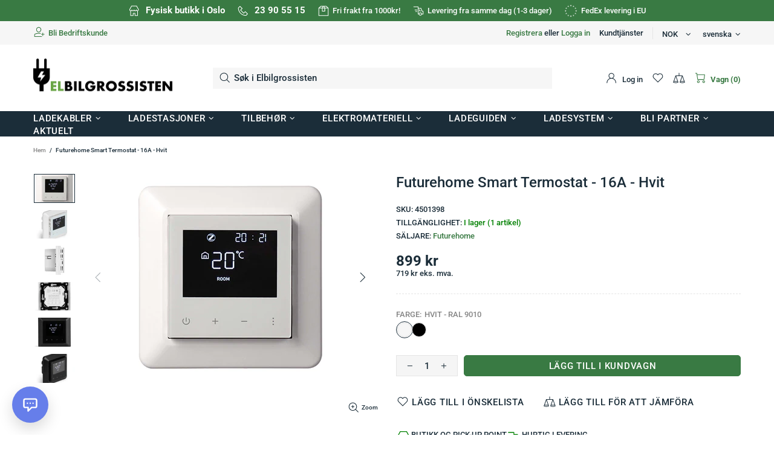

--- FILE ---
content_type: text/css
request_url: https://www.elbilgrossisten.no/cdn/shop/t/177/assets/theme-d.css?v=138879016786132907291767785424
body_size: 24781
content:
@charset "UTF-8";.standard-color-default{background-color:#e5e5e5}.standard-color-white{background-color:#fff!important;border:#e5e5e5 1px solid!important}.standard-color-aliceblue,.standard-color-alice-blue{background-color:#f0f8ff!important}.standard-color-antiquewhite,.standard-color-antique-white{background-color:#faebd7!important}.standard-color-aqua{background-color:#0ff!important}.standard-color-aquamarine,.standard-color-aqua-marine{background-color:#7fffd4!important}.standard-color-azure{background-color:azure!important}.standard-color-beige{background-color:beige!important}.standard-color-bisque{background-color:bisque!important}.standard-color-black{background-color:#000!important}.standard-color-blanchedalmond,.standard-color-blanched-almond{background-color:#ffebcd!important}.standard-color-blue{background-color:#00f!important}.standard-color-blueviolet,.standard-color-blue-violet{background-color:#8a2be2!important}.standard-color-brown{background-color:brown!important}.standard-color-burlywood,.standard-color-burly-wood{background-color:#deb887!important}.standard-color-cadetblue,.standard-color-cadet-blue{background-color:#5f9ea0!important}.standard-color-chartreuse{background-color:#7fff00!important}.standard-color-chocolate{background-color:#d2691e!important}.standard-color-coral{background-color:coral!important}.standard-color-cornflowerblue,.standard-color-cornflower-blue{background-color:#6495ed!important}.standard-color-cornsilk{background-color:#fff8dc!important}.standard-color-crimson{background-color:#dc143c!important}.standard-color-cyan{background-color:#0ff!important}.standard-color-darkblue,.standard-color-dark-blue{background-color:#00008b!important}.standard-color-darkcyan,.standard-color-dark-cyan{background-color:#008b8b!important}.standard-color-darkgoldenrod,.standard-color-dark-golden-rod{background-color:#b8860b!important}.standard-color-darkgray,.standard-color-dark-gray{background-color:#a9a9a9!important}.standard-color-darkgreen,.standard-color-dark-green{background-color:#006400!important}.standard-color-darkkhaki,.standard-color-dark-khaki{background-color:#bdb76b!important}.standard-color-darkmagenta,.standard-color-dark-magenta{background-color:#8b008b!important}.standard-color-darkolivegreen,.standard-color-dark-olive-green{background-color:#556b2f!important}.standard-color-darkorange,.standard-color-dark-orange{background-color:#ff8c00!important}.standard-color-darkorchid,.standard-color-dark-orchid{background-color:#9932cc!important}.standard-color-darkred,.standard-color-dark-red{background-color:#8b0000!important}.standard-color-darksalmon,.standard-color-dark-salmon{background-color:#e9967a!important}.standard-color-darkseagreen,.standard-color-dark-sea-green{background-color:#8fbc8f!important}.standard-color-darkslateblue,.standard-color-dark-slate-blue{background-color:#483d8b!important}.standard-color-darkslategray,.standard-color-dark-slate-gray{background-color:#2f4f4f!important}.standard-color-darkturquoise,.standard-color-dark-turquoise{background-color:#00ced1!important}.standard-color-darkviolet,.standard-color-dark-violet{background-color:#9400d3!important}.standard-color-deeppink,.standard-color-deep-pink{background-color:#ff1493!important}.standard-color-deepskyblue,.standard-color-deep-sky-blue{background-color:#00bfff!important}.standard-color-dimgray,.standard-color-dim-gray,.standard-color-dimgrey,.standard-color-dim-grey{background-color:#696969!important}.standard-color-dodgerblue,.standard-color-dodger-blue{background-color:#1e90ff!important}.standard-color-firebrick,.standard-color-fire-brick{background-color:#b22222!important}.standard-color-floralwhite,.standard-color-floral-white{background-color:#fffaf0!important}.standard-color-forestgreen,.standard-color-forest-green{background-color:#228b22!important}.standard-color-fuchsia{background-color:#f0f!important}.standard-color-gainsboro{background-color:#dcdcdc!important}.standard-color-ghostwhite,.standard-color-ghost-white{background-color:#f8f8ff!important}.standard-color-gold{background-color:gold!important}.standard-color-goldenrod,.standard-color-golden-rod{background-color:#daa520!important}.standard-color-gray,.standard-color-grey{background-color:gray!important}.standard-color-green{background-color:green!important}.standard-color-greenyellow,.standard-color-green-yellow{background-color:#adff2f!important}.standard-color-honeydew,.standard-color-honey-dew{background-color:#f0fff0!important}.standard-color-hotpink,.standard-color-hot-pink{background-color:#ff69b4!important}.standard-color-indianred,.standard-color-indian-red{background-color:#cd5c5c!important}.standard-color-indigo{background-color:indigo!important}.standard-color-ivory{background-color:ivory!important}.standard-color-khaki{background-color:khaki!important}.standard-color-lavender{background-color:#e6e6fa!important}.standard-color-lavenderblush,.standard-color-lavender-blush{background-color:#fff0f5!important}.standard-color-lawngreen,.standard-color-lawn-green{background-color:#7cfc00!important}.standard-color-lemonchiffon,.standard-color-lemon-chiffon{background-color:#fffacd!important}.standard-color-lightblue,.standard-color-light-blue{background-color:#add8e6!important}.standard-color-lightcoral,.standard-color-light-coral{background-color:#f08080!important}.standard-color-lightcyan,.standard-color-light-cyan{background-color:#e0ffff!important}.standard-color-lightgoldenrodyellow,.standard-color-light-golden-rod-yellow{background-color:#fafad2!important}.standard-color-lightgray,.standard-color-light-gray,.standard-color-lightgrey,.standard-color-light-grey{background-color:#d3d3d3!important}.standard-color-lightgreen,.standard-color-light-green{background-color:#90ee90!important}.standard-color-lightpink,.standard-color-light-pink{background-color:#ffb6c1!important}.standard-color-lightsalmon,.standard-color-light-salmon{background-color:#ffa07a!important}.standard-color-lightseagreen,.standard-color-light-sea-green{background-color:#20b2aa!important}.standard-color-lightskyblue,.standard-color-light-sky-blue{background-color:#87cefa!important}.standard-color-lightslategray,.standard-color-light-slate-gray{background-color:#789!important}.standard-color-lightsteelblue,.standard-color-light-steel-blue{background-color:#b0c4de!important}.standard-color-lightyellow,.standard-color-light-yellow{background-color:#ffffe0!important}.standard-color-lime{background-color:#0f0!important}.standard-color-limegreen,.standard-color-lime-green{background-color:#32cd32!important}.standard-color-linen{background-color:linen!important}.standard-color-magenta{background-color:#f0f!important}.standard-color-maroon{background-color:maroon!important}.standard-color-mediumaquamarine,.standard-color-medium-aqua-marine{background-color:#66cdaa!important}.standard-color-mediumblue,.standard-color-medium-blue{background-color:#0000cd!important}.standard-color-mediumorchid,.standard-color-medium-orchid{background-color:#ba55d3!important}.standard-color-mediumpurple,.standard-color-medium-purple{background-color:#9370d8!important}.standard-color-mediumseagreen,.standard-color-medium-sea-green{background-color:#3cb371!important}.standard-color-mediumslateblue,.standard-color-medium-slate-blue{background-color:#7b68ee!important}.standard-color-mediumspringgreen,.standard-color-medium-spring-green{background-color:#00fa9a!important}.standard-color-mediumturquoise,.standard-color-medium-turquoise{background-color:#48d1cc!important}.standard-color-mediumvioletred,.standard-color-medium-violet-red{background-color:#c71585!important}.standard-color-midnightblue,.standard-color-midnight-blue{background-color:#191970!important}.standard-color-mintcream,.standard-color-mint-cream{background-color:#f5fffa!important}.standard-color-mistyrose,.standard-color-misty-rose{background-color:#ffe4e1!important}.standard-color-moccasin{background-color:#ffe4b5!important}.standard-color-navajowhite,.standard-color-navajo-white{background-color:#ffdead!important}.standard-color-navy{background-color:navy!important}.standard-color-oldlace,.standard-color-old-lace{background-color:#fdf5e6!important}.standard-color-olive{background-color:olive!important}.standard-color-olivedrab,.standard-color-olive-drab{background-color:#6b8e23!important}.standard-color-orange{background-color:orange!important}.standard-color-orangered,.standard-color-orange-red{background-color:#ff4500!important}.standard-color-orchid{background-color:orchid!important}.standard-color-palegoldenrod,.standard-color-pale-golden-rod{background-color:#eee8aa!important}.standard-color-palegreen,.standard-color-pale-green{background-color:#98fb98!important}.standard-color-paleturquoise,.standard-color-pale-turquoise{background-color:#afeeee!important}.standard-color-palevioletred,.standard-color-pale-violet-red{background-color:#d87093!important}.standard-color-papayawhip,.standard-color-papaya-whip{background-color:#ffefd5!important}.standard-color-peachpuff,.standard-color-peach-puff{background-color:#ffdab9!important}.standard-color-peru{background-color:peru!important}.standard-color-pink{background-color:pink!important}.standard-color-plum{background-color:plum!important}.standard-color-powderblue,.standard-color-powder-blue{background-color:#b0e0e6!important}.standard-color-purple{background-color:purple!important}.standard-color-red{background-color:red!important}.standard-color-rosybrown,.standard-color-rosy-brown{background-color:#bc8f8f!important}.standard-color-royalblue,.standard-color-royal-blue{background-color:#4169e1!important}.standard-color-saddlebrown,.standard-color-saddle-brown{background-color:#8b4513!important}.standard-color-salmon{background-color:salmon!important}.standard-color-sandybrown,.standard-color-sandy-brown{background-color:#f4a460!important}.standard-color-seagreen,.standard-color-sea-green{background-color:#2e8b57!important}.standard-color-seashell,.standard-color-sea-shell{background-color:#fff5ee!important}.standard-color-sienna{background-color:sienna!important}.standard-color-silver{background-color:silver!important}.standard-color-skyblue,.standard-color-sky-blue{background-color:#87ceeb!important}.standard-color-slateblue,.standard-color-slate-blue{background-color:#6a5acd!important}.standard-color-slategray,.standard-color-slate-gray,.standard-color-slategrey,.standard-color-slate-grey{background-color:#708090!important}.standard-color-snow{background-color:snow!important}.standard-color-springgreen,.standard-color-spring-green{background-color:#00ff7f!important}.standard-color-steelblue,.standard-color-steel-blue{background-color:#4682b4!important}.standard-color-tan{background-color:tan!important}.standard-color-teal{background-color:teal!important}.standard-color-thistle{background-color:#d8bfd8!important}.standard-color-tomato{background-color:tomato!important}.standard-color-turquoise{background-color:#40e0d0!important}.standard-color-violet{background-color:violet!important}.standard-color-wheat{background-color:wheat!important}.standard-color-whitesmoke,.standard-color-white-smoke{background-color:#f5f5f5!important}.standard-color-yellow{background-color:#ff0!important}.standard-color-yellowgreen,.standard-color-yellow-green{background-color:#9acd32!important}.standard-color-transparent{background-color:transparent!important}.standard-color-arrow svg{fill:#fff!important}.standard-color-white .standard-color-arrow svg,.standard-color-antiquewhite .standard-color-arrow svg,.standard-color-antique-white .standard-color-arrow svg,.standard-color-navajowhite .standard-color-arrow svg,.standard-color-navajo-white .standard-color-arrow svg,.standard-color-floralwhite .standard-color-arrow svg,.standard-color-floral-white .standard-color-arrow svg,.standard-color-ghostwhite .standard-color-arrow svg,.standard-color-ghost-white .standard-color-arrow svg,.standard-color-whitesmoke .standard-color-arrow svg,.standard-color-white-smoke .standard-color-arrow svg,.standard-color-lightgray .standard-color-arrow svg,.standard-color-light-gray .standard-color-arrow svg,.standard-color-lightslategray .standard-color-arrow svg,.standard-color-light-slate-gray .standard-color-arrow svg{fill:#000!important}.slick-slide{outline:none}.shopify-review--type-1 .shopify-review-icon{width:14px;min-width:14px;min-height:14px;height:8px}.shopify-review--type-1 .shopify-review-icon .icon{width:22px;min-width:22px;margin-left:-4px}.shopify-review--type-1 .shopify-review-starrating{height:15px}.shopify-review--type-2 .shopify-review-icon{width:16px;min-width:16px;min-height:16px;height:10px}.shopify-review--type-2 .shopify-review-icon .icon{width:24px;min-width:24px;margin-left:-5px}.shopify-review--type-2 .shopify-review-starrating{height:17px}.shopify-review-starrating .shopify-review-icon:not(:last-child){margin-right:4px}#shopify-product-reviews{margin:0!important}.spr-icon.spr-icon-star-empty{opacity:1!important}.spr-container{padding:0!important;border:none!important}.spr-review-header-title{text-transform:uppercase}.spr-review-header-byline,.spr-review-content-body{margin-top:10px!important}.spr-header-title{margin-bottom:6px!important}.spr-review-header-byline{margin-bottom:0!important}.spr-summary{margin-top:6px!important;display:flex;align-items:flex-end}.spr-summary .spr-starrating{margin-right:10px}.spr-summary-actions{margin-left:auto}.spr-review:first-child{margin-top:30px!important}.spr-review{position:relative;padding-top:25px!important;padding-bottom:25px!important;border-top-style:dashed!important}.spr-starratings{margin-bottom:12px!important}.spr-review-reportreview{position:absolute;top:27px;right:0;text-decoration:underline!important}.spr-review-content{margin-bottom:0!important}.spr-form{padding-top:25px!important;margin-top:30px!important;border-top-style:dashed!important}.spr-form-title{margin-bottom:20px}.spr-form-label{text-transform:uppercase}.spr-form-actions{margin-top:15px!important}.spr-button{float:left!important}.weglot-container{display:none!important}.weglot-container.show{display:block!important}.irs .irs-line,.irs .irs-line span,.irs .irs-bar{height:2px}.irs .irs-from,.irs .irs-to,.irs .irs-single,.irs .irs-min,.irs .irs-max{padding:0}.irs .irs-from:after,.irs .irs-to:after,.irs .irs-single:after{display:none}.irs .irs-slider{border-radius:50%;border:solid 1px transparent;cursor:pointer}.fullscreen{width:auto!important;height:auto!important;max-width:inherit!important;max-height:inherit!important;margin:inherit!important;padding:inherit!important;overflow:auto!important}.fotorama--fullscreen{position:fixed!important}.fotorama__html+.fotorama__video-play{display:none!important}@media (min-width: 768px){.slider-revolution .tp-bullet{width:6px;height:6px;border-radius:50%}}@media (min-width: 768px){.slider-revolution .tp-bullet.selected{width:10px;height:10px;margin-top:-2px;margin-left:-2px;margin-right:-2px;cursor:default}}.slider-revolution .tp-resizeme .btn{border-width:1px!important}.slider-revolution .tp-video-play-button{margin:0;top:auto;bottom:40px;left:auto;right:40px}.slider-revolution.revslider-initialised+.slider-revolution__spacer{position:absolute;top:0;left:0;width:100%;z-index:-1;opacity:0;transition-property:opacity;will-change:opacity}.is-edge .slider-revolution video{width:auto!important;height:auto!important}.tippy-tooltip.named-theme{font-style:italic;border-radius:0;height:15px;padding:0 6px 0 4px}.tippy-tooltip.named-theme .tippy-arrow{border-width:3px}.tippy-popper[x-placement^=top] .tippy-tooltip.named-theme .tippy-arrow{bottom:-3px}.tippy-popper[x-placement^=bottom] .tippy-tooltip.named-theme .tippy-arrow{top:-3px}.tippy-popper[x-placement^=left] .tippy-tooltip.named-theme .tippy-arrow{right:-3px}.tippy-popper[x-placement^=right] .tippy-tooltip.named-theme .tippy-arrow{left:-3px}#particles-js{position:fixed;width:100%;height:100%;top:0;left:0;z-index:999999;pointer-events:none}.ly-languages-switcher.ly-custom-dropdown-switcher .ly-custom-dropdown-list{width:auto!important}.ly-languages-switcher.ly-custom-dropdown-switcher .ly-custom-dropdown-list li,.ly-popup-modal-content li{padding:0!important}.ly-languages-switcher.ly-custom-dropdown-switcher .ly-custom-dropdown-list li:before,.ly-popup-modal-content li:before{display:none!important}.rimage{position:relative;display:flex;align-items:center;justify-content:center;overflow:hidden}.rimage--parallax-fixed{background-size:cover;background-attachment:fixed}@supports (-webkit-overflow-scrolling: touch){.rimage--parallax-fixed{background-attachment:scroll}}.rimage__img{position:absolute;max-width:initial;top:0;left:0;width:100%;height:100%}.rimage__img--cover{object-fit:cover}.rimage__img--contain{object-fit:contain}.rimage__img--stretch-by-width{width:100%;height:auto;top:50%;left:0;transform:translate3d(0,-50%,0)}.rimage__img--stretch-by-height{width:auto!important;height:100%!important;top:0;left:50%;transform:translate3d(-50%,0,0)}.rvideo{position:relative}.rvideo__video{position:absolute;width:100%;height:100%;min-width:100%;min-height:100%;top:50%;left:50%;background-position:center;object-fit:cover;object-position:50% 50%;transform:translate3d(-50%,-50%,0)}input,textarea,select{border-radius:0}input[type=text],input[type=number],input[type=email],input[type=password],input[type=search],input[type=tel],input[type=date],textarea,select{padding:0 15px;margin-bottom:20px;background-color:#fff;border:solid 1px transparent;will-change:background-color,border-color,color;transition-property:background-color,border-color,color}input[type=checkbox],input[type=radio]{margin-right:7px;vertical-align:-1px}textarea{padding-top:10px;padding-bottom:10px;resize:none}label{margin-bottom:2px;margin-right:15px}fieldset{width:100%;padding:15px;margin-bottom:20px}form{margin-bottom:20px}.label-hidden{display:none}.label-required:after{content:"*"}.note{position:relative;display:inline-block;min-height:25px;padding:4px 15px;margin-bottom:20px;border-radius:3px}.note:before{content:"";display:block;position:absolute;bottom:100%;left:15px;border:solid 4px transparent;border-bottom-width:5px}.note p{margin-top:15px}.input-quantity input[type=number]{-moz-appearance:textfield}.input-quantity input[type=number]::-webkit-inner-spin-button,.input-quantity input[type=number]::-webkit-outer-spin-button{-webkit-appearance:none;-moz-appearance:none;appearance:none;margin:0}.input-quantity--type-01 [data-control]{min-width:36px;transition-property:border-color}.input-quantity--type-02 input{width:62px;min-width:62px}.input-quantity--type-02 [data-control]{min-width:26px}.input-quantity--type-03 input{width:100px;min-width:100px}.input-quantity--type-04 input{width:102px;min-width:102px}.input-quantity--type-04 [data-control]{min-width:26px}.input-quantity--type-05 input{width:62px;min-width:62px}.input-quantity--type-05 [data-control]{width:35px;min-width:35px}.input-checkbox input{display:none}.input-checkbox input+span,.input-checkbox--input-out span:nth-child(1){width:18px;height:18px;min-width:18px;margin-top:-2px!important}.input-checkbox span i{position:absolute;left:50%;top:50%;transform:translate3d(-50%,-50%,0)}.input-checkbox input:checked+span i,input:checked+.input-checkbox--input-out span i{display:flex!important}.input-checkbox-accordion-trigger:checked~.input-checkbox-accordion-body,.input-checkbox-accordion-trigger:checked~* .input-checkbox-accordion-body{display:block!important}.input-checkbox-disable-trigger:not(:checked)~.input-checkbox-disable-body{pointer-events:none!important;opacity:.7}.input-checkbox-disable-trigger:not(:checked)~* .input-checkbox-disable-body{opacity:.7}.input-checkbox-disable-trigger:not(:checked).error~* .input-checkbox-disable-body{pointer-events:none!important}.input-checkbox-disable-trigger.error~.input-checkbox-disable-trigger-error{display:block!important}.input-checkbox-disable-trigger-error .note--error:before{bottom:auto;top:100%;left:5px;transform:rotate(180deg)}.subscription-checkbox{order:2}.subscription-checkbox-error{order:1}.subscription-form{order:0}.input-boolean input{display:none}.input-boolean input+span{width:30px;height:18px;min-width:30px;border-radius:10px;transition-property:background-color,border-color;transition-timing-function:ease}.input-boolean input+span span{width:16px;min-width:16px;height:100%;left:-1px;border-radius:50%;transition-property:left;transition-timing-function:ease}.input-boolean input:checked+span span{left:calc(100% - 15px)}.select{z-index:1}.select.hovered{z-index:2}.select select{height:35px}.is-ios .select select{padding-right:0!important}.btn[disabled],.btn[data-disabled],.btn.disabled,.btn:disabled,.spr-summary-actions-newreview[disabled],.spr-summary-actions-newreview[data-disabled],.spr-summary-actions-newreview.disabled,.spr-summary-actions-newreview:disabled,.spr-button[disabled],.spr-button[data-disabled],.spr-button.disabled,.spr-button:disabled{pointer-events:none;opacity:.4}.spr-button{box-shadow:none!important}.shopify-payment-button__button[disabled]{pointer-events:none;opacity:.7!important}.dynamic-checkout__button--styled .shopify-payment-button__button{display:inline-flex!important;justify-content:center!important;align-items:center!important;border-radius:0!important;box-shadow:none!important;outline:none!important}.dynamic-checkout__button--styled .shopify-payment-button__button .shopify-cleanslate{width:100%!important}.dynamic-checkout__button--styled .shopify-payment-button__button .shopify-cleanslate div[role=button]{min-height:initial!important;padding:0!important;border:none!important;box-shadow:none!important}.dynamic-checkout__button--styled .shopify-payment-button__button .checkoutLight{min-height:initial!important}.shopify-payment-button__more-options{outline:none!important}.btn,.btn span,.btn-link,.btn-link span{white-space:normal}.btn-link{text-decoration:underline;cursor:pointer}.btn-link--undecorated{text-decoration:none}.btn,.btn-link,.spr-summary-actions-newreview{will-change:background-color,border-color,color}.btn .icon{transition-property:fill;will-change:fill}.btn--animated{overflow:hidden}.btn--unstyled{background:none;border:none;padding:0}.btn--unstyled:focus{outline:none}.btn--status:not([data-button-status=added]) [data-button-content=added],.btn--status:not([data-button-status=sold-out]) [data-button-content=sold-out],.btn--status:not([data-button-status=pre-order]) [data-button-content=pre-order],.btn--status:not([data-button-status=select]) [data-button-content=select]{display:none!important}.btn--status[data-button-status=added]>*:not([data-button-content=added]){display:none!important}.btn--status[data-button-status=sold-out]>*:not([data-button-content=sold-out]){display:none!important}.btn--status[data-button-status=pre-order]>*:not([data-button-content=pre-order]){display:none!important}.btn--status[data-button-status=select]>*:not([data-button-content=select]){display:none!important}.btn--status[data-button-status=select][data-button-select-disable]{pointer-events:none}.btn--animation-shake:not([data-button-status=sold-out]){-webkit-animation:btn-shake 5s ease 2s infinite;animation:btn-shake 5s ease 2s infinite}@-webkit-keyframes btn-shake{3%{-webkit-transform:translateX(9px);transform:translate(9px)}6%{-webkit-transform:translateX(-9px);transform:translate(-9px)}8%{-webkit-transform:translateX(6px);transform:translate(6px)}10%{-webkit-transform:translateX(-6px);transform:translate(-6px)}13%{-webkit-transform:translateX(3px);transform:translate(3px)}16%,to{-webkit-transform:translateX(0);transform:translate(0)}}@keyframes btn-shake{3%{-webkit-transform:translateX(9px);transform:translate(9px)}6%{-webkit-transform:translateX(-9px);transform:translate(-9px)}8%{-webkit-transform:translateX(6px);transform:translate(6px)}10%{-webkit-transform:translateX(-6px);transform:translate(-6px)}13%{-webkit-transform:translateX(3px);transform:translate(3px)}16%,to{-webkit-transform:translateX(0);transform:translate(0)}}.is-edge .btn--status[data-button-status=added]>[data-button-content=added] i{margin-bottom:0!important}@media (min-width: 768px){html:not([dir=rtl]) .buttons-group-grid-px-5>*:not(:first-child){padding-left:5px}}@media (min-width: 768px){html:not([dir=rtl]) .buttons-group-grid-px-5>*:not(:last-child){padding-right:5px}}@media (min-width: 768px){[dir=rtl] .buttons-group-grid-px-5>*:not(:first-child){padding-right:5px}}@media (min-width: 768px){[dir=rtl] .buttons-group-grid-px-5>*:not(:last-child){padding-left:5px}}.label{height:23px;padding:2px 6px}.price{display:inline-block}.price--sale>span:first-child{text-decoration:line-through}.price--sale>span:not(:first-child):before{display:inline-block;content:"\a0"}.button-quick-view{width:35px;height:35px}.responsive-block__bg{background-size:cover;background-position:center center}.model-viewer-wrapper{position:relative;padding-top:56.25%}.model-viewer-wrapper>*{width:100%;height:100%;position:absolute;top:0;bottom:0;left:0;right:0}.header{z-index:3}.header__spacer{display:none}.header__spacer--visible{display:block;position:relative;width:100%}.header__tape{min-height:35px}.header__content--sticky{position:fixed!important;width:100%!important;top:0!important;left:0!important;z-index:3;will-change:opacity;transition-property:opacity}.header__content--sticky:hover{opacity:1!important}.header__line-info ul li:not(:first-child){margin-left:18px}.header__logo--center svg,.header__logo--center img{width:100%}.header__counter{position:absolute;top:-3px;left:22px}.header__counter[data-js-cart-count-mobile="0"],.header__counter[data-js-wishlist-count="0"],.header__counter[data-js-compare-count="0"]{display:none!important}.header__counter[data-js-cart-count-mobile="0"]+.header__counter-spacer{display:none!important}.header__sticky-logo{z-index:2}@media (min-width: 1380px){.header__content--sticky .header__sticky-logo *{height:100%}}@media (min-width: 1380px){.header__content--sticky .header__sticky-logo img{width:auto}}@media (min-width: 1380px){.header__content--sticky .header__sticky-logo--displaced{display:flex!important}}@media (min-width: 1540px){.header__sticky-sidebar{display:flex!important}}.header__btn-currency span{min-width:28px}.header__select-currency select{height:26px!important;min-height:26px}[data-js-accordion]:not([data-js-accordion=only-mobile]) [data-js-accordion-button]{cursor:pointer}.slider__prev,.slider__next{top:50%;margin-top:-20px;z-index:1}.slider__prev{left:30px}.slider__next{right:30px}.slider .slick-slide{outline:none}.slider .slick-dots,.slider .slick-arrow{z-index:9999}.slider .slick-dots{position:absolute;bottom:0;left:50%;transform:translate3d(-50%,0,0)}@media (max-width: 1259px){.slider .slick-dots{margin-bottom:25px}}.slider .slick-dots li{width:6px;height:6px;min-width:6px;padding:0;margin-left:12px;margin-right:12px;margin-bottom:15px;border-radius:50%;cursor:pointer}.slider .slick-dots li:before{display:none}.slider .slick-dots li.slick-active{width:10px;height:10px;margin-left:10px;margin-right:10px}.slider .slick-dots button{display:none}.breadcrumbs ul{margin-left:-3px;margin-right:-3px}.breadcrumbs a,.breadcrumbs span{padding-left:3px;padding-right:3px}.breadcrumbs li:not(:first-child):before{content:"/";padding-left:3px;padding-right:3px}.social-media{margin-bottom:-5px}.social-media__facebook i{margin-right:-4px}.social-media i{min-width:17px}.social-share{margin-bottom:-10px}.social-share .row{margin-left:-5px;margin-right:-5px}.social-share__item{transition-property:color,opacity}.social-share__item .icon{transition-property:fill}.social-share__item_content{min-height:35px}.social-share__item_bg{opacity:.1;transition-property:opacity}.countdown--type-01>span{height:35px;min-width:35px}.countdown--type-01>span:before{content:"";display:block;position:absolute;top:0;bottom:0;left:0;right:0;opacity:.8}.countdown--type-01 .countdown__section{position:relative;display:flex;flex-direction:column;justify-content:center;align-items:center;padding:4px;margin-top:1px;margin-right:1px}.countdown--type-01 .countdown__time,.countdown--type-01 .countdown__postfix{position:relative}.countdown--type-02 .countdown__section{display:flex;flex-direction:column;margin-bottom:10px;justify-content:center;align-items:center}.countdown--type-02 .countdown__section:not(:last-child){margin-right:18px}.countdown--type-02 .countdown__section:not(:last-child) .countdown__time:after{content:":";display:block;width:18px;position:absolute;right:-18px;top:50%;margin-top:-14px;text-align:center}.countdown--type-02 .countdown__time{position:relative;display:flex;justify-content:center;align-items:center}.countdown--type-02 .countdown__time>*{width:30px;height:45px;display:flex;justify-content:center;align-items:center;border:solid 1px}.countdown--type-02 .countdown__time>*:not(:last-child){margin-right:4px}.countdown--type-02 .countdown__postfix{margin-top:10px}.stock-countdown__range,.stock-countdown__progress{height:6px;border-radius:6px}.delivery-countdown i,.free-shipping i{vertical-align:-4px}.dropdown span{cursor:pointer}.dropdown li.active a,.dropdown li.active span{cursor:default}.table-product-sizes tr:first-child td{border-top:none}.table-product-sizes td:first-child{width:110px}.material-info__head-icons{max-width:190px}.material-info__list li{display:flex;align-items:center}.material-info__list i{display:inline-block;margin-right:10px}.tabs{overflow:hidden}.tabs__nav{display:none}.tabs[data-type=horizontal] .tabs__body>div{display:block}.tabs[data-type=horizontal] .tabs__body>div>div{display:none}.tabs[data-type=mobile] .tabs__body{border-top:solid 1px transparent;border-bottom:solid 1px transparent}.tabs[data-type=mobile] .tabs__body>div{display:block}.tabs[data-type=mobile] .tabs__body>div:not(:first-child)>span{min-height:33px;border-top:solid 1px transparent}.tabs[data-type=mobile] .tabs__body>div>span{position:relative;display:block;text-transform:uppercase;cursor:pointer}.tabs[data-type=mobile] .tabs__body>div>span i{position:absolute;top:6px;transition-property:transform;will-change:transform}.tabs[data-type=mobile] .tabs__body>div.active>span i{transform:rotate(45deg)}.tabs[data-type=mobile] .tabs__body>div>div{display:none}.tabs[data-type=mobile] .tabs__head{display:none}@media (min-width: 768px){.sticky-sidebar{display:flex!important;flex-direction:column;justify-content:flex-start}}@media (min-width: 768px){.sticky-sidebar.sidebar-fixed-top [data-js-sticky-sidebar-body]{position:fixed;top:15px}}@media (min-width: 768px){.sticky-sidebar.sidebar-fixed-bottom [data-js-sticky-sidebar-body]{position:fixed;bottom:15px}}@media (min-width: 768px){.sticky-sidebar.sidebar-static-bottom{justify-content:flex-end}}.product-options--centered{text-align:center}.product-options--centered label{margin-right:0}.product-options--centered .product-options__section{justify-content:center}.product-options__value{background-size:cover;background-repeat:no-repeat;background-position:center;outline:none}.product-options__value.disabled-hidden{position:relative}.product-options__value.disabled-hidden span{position:absolute;top:0;bottom:0;left:0;right:0}.product-options__value.disabled-hidden span:before,.product-options__value.disabled-hidden span:after{content:"";display:block;position:absolute;height:1px;top:50%;left:50%}.product-options__value.disabled-hidden span:before{transform:translate3d(-50%,0,0) rotate(45deg)}.product-options__value.disabled-hidden span:after{transform:translate3d(-50%,0,0) rotate(-45deg)}.product-options__value--square{width:46px;height:46px}.product-options__value--square.active{border:solid 1px transparent}.product-options__value--square.disabled-hidden span:before,.product-options__value--square.disabled-hidden span:after{width:64px}.product-options__value--text{min-height:25px;padding:0 4px}.product-options__value--text.disabled-hidden span:before,.product-options__value--text.disabled-hidden span:after{width:34px}.product-options__value--circle{display:inline-flex;position:relative}.product-options__value--circle.active{justify-content:center;align-items:center}.product-options__value--circle.active:before{content:"";position:absolute;border:solid 1px transparent;border-radius:50%;top:50%;left:50%;transform:translate3d(-50%,-50%,0)}.product-options--type-collection .product-options__value--circle{width:18px;height:18px}.product-options--type-collection .product-options__value--circle.active:before{width:22px;height:22px}.product-options--type-collection .product-options__value--circle.disabled-hidden span:before,.product-options--type-collection .product-options__value--circle.disabled-hidden span:after{width:18px}.product-options--type-collection .product-options__value--large-text{min-width:25px;min-height:25px;padding:0 4px}.product-options--type-collection .product-options__value--large-text.disabled-hidden span:before,.product-options--type-collection .product-options__value--large-text.disabled-hidden span:after{width:34px}.product-options--type-page [data-section-container]:not(:last-child) .product-options__section,.product-options--type-footbar [data-section-container]:not(:last-child) .product-options__section{margin-bottom:8px}@media (min-width: 768px){.product-options--type-page label,.product-options--type-footbar label{margin-bottom:5px}}.product-options--type-page .product-options__value--circle,.product-options--type-footbar .product-options__value--circle{width:24px;height:24px}.product-options--type-page .product-options__value--circle.active:before,.product-options--type-footbar .product-options__value--circle.active:before{width:28px;height:28px}.product-options--type-page .product-options__value--circle.disabled-hidden span:before,.product-options--type-page .product-options__value--circle.disabled-hidden span:after,.product-options--type-footbar .product-options__value--circle.disabled-hidden span:before,.product-options--type-footbar .product-options__value--circle.disabled-hidden span:after{width:24px}.product-options--type-page .product-options__value--large-text,.product-options--type-footbar .product-options__value--large-text{min-width:35px;min-height:35px;padding:0 9px}.product-options--type-page .product-options__value--large-text.disabled-hidden span:before,.product-options--type-page .product-options__value--large-text.disabled-hidden span:after{width:47px}.product-options--type-footbar .product-options__value--large-text.disabled-hidden span:before,.product-options--type-footbar .product-options__value--large-text.disabled-hidden span:after{width:33px}.product-options__section[data-style=color] .standard-color-black.disabled-hidden span:after,.product-options__section[data-style=color] .standard-color-black.disabled-hidden span:before{background-color:#fff}.product-options__section[data-disable-auto-select] .product-options__value--circle.active:before{display:none!important}.product-images-navigation span{width:35px;height:35px;will-change:background-color;transition-property:background-color}.product-images-navigation span[data-disabled]{opacity:.4;pointer-events:none}.product-images-navigation span i{will-change:color;transition-property:color}.product-image img{width:100%}.product-image:not(.hovered-end) [data-js-tooltip]{pointer-events:none}[data-promobox-grid-visible]{display:none}.product-collection--centered .product-collection__content{align-items:center!important;text-align:center}.product-collection--centered .product-collection__buttons,.product-collection--centered .product-collection__buttons-section,.product-collection--centered .product-options__section{justify-content:center}.product-wishlist--centered .product-wishlist__content{align-items:center!important;text-align:center}.product-wishlist--centered .product-wishlist__buttons,.product-wishlist--centered .product-wishlist__buttons-section{justify-content:center}.product-compare--centered .product-compare__content{align-items:center!important;text-align:center}.product-compare--centered .product-compare__buttons,.product-compare--centered .product-compare__buttons-section{justify-content:center}.product-search__image img{width:100%}.product-search__image-overlay-top{padding-left:10px;padding-right:10px}.product-search__image-overlay-top{padding-top:10px}.product-search-2__image{width:70px;min-width:70px}.product-search-2__image img,.product-cart__image img{width:100%}.product-cart__price .price{display:inline-block}.product-cart__remove.active{opacity:.4}.product-cart__sidebar-quantity .product-cart__input-quantity{width:50px;min-width:50px}.product-cart__discounts li{color:var(--theme8);--icons-c: var(--theme8)}.product-store-lists__image{width:180px;min-width:180px}.product-store-lists__image img{width:100%}.product-featured__image{width:100px;min-width:100px}.product-featured__image img{width:100%}.product-notification__image{width:60px;min-width:60px}.product-notification__image .rimage{height:100%}.product-notification__button-quick-view{margin-right:-2px;margin-bottom:-4px}.product-notification__button-quick-view .button-quick-view{width:20px;height:20px}.dynamic-checkout__button.disabled .shopify-payment-button__button{opacity:.7;pointer-events:none}.dynamic-checkout__button [aria-hidden=true]{display:none}@media (min-width: 768px){.product-gallery--single{max-width:510px}}.product-gallery video{outline:none}.product-gallery__main_slider.is-zooming img,.product-gallery__main_single.is-zooming img,.product-gallery__main_item.is-zooming img{cursor:crosshair}.product-gallery__main_arrow{width:35px;height:35px;top:50%;margin-top:-17px;z-index:2}.product-gallery__main_arrow:before{content:"";display:block;position:absolute;top:0;bottom:0;left:0;right:0;opacity:.8}.product-gallery__main_arrow.slick-disabled{opacity:.4;pointer-events:none}.product-gallery__main_arrow.slick-hidden{display:none!important}@media (min-width: 768px){.product-gallery__main_slider .slick-list[style*=overflow] img{pointer-events:none}}@media (min-width: 768px){.product-gallery__main_item.slick-active{z-index:1}}.product-gallery__main_arrows--type-1 .product-gallery__main_arrow--type-prev{left:10px}.product-gallery__main_arrows--type-1 .product-gallery__main_arrow--type-next{right:10px}@media (max-width: 1259px){.product-gallery__main_arrows--type-2 .product-gallery__main_arrow--type-prev{left:10px}}@media (max-width: 1259px){.product-gallery__main_arrows--type-2 .product-gallery__main_arrow--type-next{right:10px}}.product-gallery__zoom{z-index:2}.product-gallery__zoom--fullscreen{height:100vh;z-index:3}.product-gallery__zoom_container_zoomed{top:0;left:0}.product-gallery__zoom_image{will-change:transform}.product-gallery__thumbnail_item.current .product-gallery__thumbnail_item_inner:before{content:"";display:block;border:solid 1px transparent;z-index:1;position:absolute;top:0;bottom:0;left:0;right:0}@media (min-width: 768px){.product-gallery__thumbnail_item:not(.current) .product-gallery__thumbnail_item_inner:hover>*{opacity:.8}}@media (min-width: 768px){.product-gallery__thumbnail--collage .row{margin-left:-5px;margin-right:-5px}}.product-gallery__thumbnail_item_bg{opacity:.6}.product-gallery__thumbnail_arrows{margin-bottom:-8px}.product-gallery__thumbnail_arrow.slick-hidden{display:none!important}@media (min-width: 768px){.product-gallery__sheet{margin-bottom:-10px}}@media (min-width: 768px){.product-gallery__sheet:not([data-js-product-gallery-control-fullscreen]) .product-gallery__sheet_item.is-zooming img{cursor:crosshair}}@media (min-width: 768px){.product-gallery__sheet .row{margin-left:-5px;margin-right:-5px}}@media (min-width: 768px){.product-gallery__control .row{margin-left:-10px;margin-right:-10px}}.product-gallery__control_fullscreen{white-space:nowrap}.product-gallery__fullscreen{z-index:3;transform:scale(.9);opacity:0}.product-gallery__fullscreen.animate{transition-property:opacity,transform;will-change:opacity,transform}.product-gallery__fullscreen.visible{opacity:1;transform:none}.product-gallery__fullscreen.show{display:block!important}.product-gallery__fullscreen_close{width:36px;height:36px}.product-gallery__fullscreen_arrows{padding-top:100vh}.product-gallery__fullscreen_arrow,.product-gallery__fullscreen_close{z-index:2}.product-gallery__fullscreen_arrow_btn:before,.product-gallery__fullscreen_close:before{content:"";display:block;position:absolute;top:0;bottom:0;left:0;right:0;opacity:.4}.product-gallery__fullscreen_arrow{height:100%;width:10%;max-width:190px;min-width:55px}.product-gallery__fullscreen_arrow_btn{width:35px;height:35px}.product-gallery__fullscreen_arrow.slick-disabled .product-gallery__fullscreen_arrow_btn{opacity:.4;pointer-events:none}.product-gallery__fullscreen_arrow.slick-hidden .product-gallery__fullscreen_arrow_btn{display:none!important}.product-gallery__fullscreen .slick-slider,.product-gallery__fullscreen .slick-list,.product-gallery__fullscreen .slick-track{height:100%!important}.product-gallery__fullscreen .rvideo,.product-gallery__fullscreen .model-viewer-wrapper,.product-gallery__fullscreen .embed-responsive{height:100%!important;padding-top:initial!important}.product-gallery__fullscreen model-viewer,.product-gallery__fullscreen .embed-responsive{object-fit:contain}.product-gallery__fullscreen .rvideo{display:flex;justify-content:center;align-items:center}.product-gallery__fullscreen .rvideo__video{position:static;top:0;left:0;width:100%;min-width:auto!important;min-height:auto!important;object-fit:initial;object-position:initial!important;transform:initial!important}.product-gallery__fullscreen .product-gallery__blockratio{width:100%!important;padding-top:100vh!important}.product-gallery__fullscreen_slider.is-zooming img{opacity:0}.product-gallery__fullscreen_slider.is-zooming+.product-gallery__fullscreen_arrows{pointer-events:none}body.product-gallery-fullscreen #MainContent{z-index:3}body.product-gallery-fullscreen .footbar{z-index:2}body.product-gallery-fullscreen .popup-quick-view{overflow:visible!important}@media (min-width: 768px){.product-page-info--max-width{width:100%;max-width:765px}}@media (min-width: 768px){.product-page-info__section--max-width{width:100%;max-width:370px}}.product-page-info__labels>*{margin-bottom:15px!important}.product-page-info__icon-with-text{--icons-size: 24px}.product-page-info__icon-with-text>div{display:flex}.product-page-info__icon-with-text i{width:var(--icons-size)}.product-page-info__icon-with-text .rte p{color:var(--theme)}.product-page-info__icon-with-text .rte p:last-child{margin-bottom:0}.product-page-info__icon-with-text--style-inline{display:flex;flex-direction:column;gap:10px}.product-page-info__icon-with-text--style-inline>div{gap:10px;align-items:flex-start}.product-page-info__icon-with-text--style-tile{--icons-size: 40px;display:grid;grid-template-columns:repeat(3,1fr);row-gap:20px;column-gap:30px;text-align:center}.product-page-info__icon-with-text--style-tile>div{gap:5px;flex-direction:column;align-items:center}.product-page-info__description-title{text-transform:uppercase}.product-page-info__description .rte>*:last-child{margin-bottom:0}.product-page-info__notes textarea{min-height:80px}.product-page-info__payments svg{max-width:62px;width:100%}.product-page-info klarna-placement>*{margin-top:20px!important}.product-page-info form klarna-placement>*{margin-top:10px!important;margin-bottom:10px!important}.product-fixed-sizebar{width:270px;transition-property:transform,box-shadow;will-change:transform,box-shadow}.product-fixed-sizebar:hover{transform:none!important}.product-fixed-sizebar__btn{z-index:999;width:20px;height:20px}.product-fixed-sizebar__btn:after{content:"";position:absolute;display:block;width:10px;height:100%;right:-10px}.product-fixed-sizebar:hover .product-fixed-sizebar__btn i{transform:rotateY(180deg)}.product-fixed-sizebar__line:not(:first-child){border-top:solid 1px transparent;transition-property:border-color}.product-fixed-sizebar__line i{vertical-align:middle;margin-right:10px}.one-product__bg_image{background-size:cover;background-repeat:no-repeat}.one-product__image{max-width:470px}.one-product__image-navigation{z-index:1}@media (min-width: 768px){.one-product__bg_spacer+.one-product__bg_image[style*=background-image]~.one-product__content{position:absolute!important}}.one-product-info__quantity label{text-transform:uppercase}.one-product-info__buttons-section{margin-left:-9px;margin-right:-9px}.popup{overflow-x:hidden;overflow-y:auto;z-index:999999;backface-visibility:hidden;outline:none;-webkit-overflow-scrolling:touch}.popup.show{display:block!important}.popup__bg{top:-100px;bottom:-100px;opacity:0;z-index:-1}.popup__bg.animate{transition-property:opacity;will-change:opacity}.popup__bg.visible{opacity:.5}.popup__body{min-height:100%}.popup__body.show{display:flex!important}.popup__body [data-popup-content]{opacity:0}.popup__body.animate [data-popup-content]{transition-property:opacity,transform;will-change:opacity,transform}.popup__body.visible [data-popup-content]{transform:none!important;opacity:1!important}.popup [data-popup-left] [data-popup-content]{transform:translate(-100%)}.popup [data-popup-right] [data-popup-content]{transform:translate(100%)}.popup [data-popup-center] [data-popup-content]{transform:scale(.9)}body.popup-bg-blur.popup-opened main{filter:blur(3px)}.popup-navigation__button[data-js-popup-navigation-button=close]>*:not([data-button-content=close]){display:none!important}.popup-sidebar{max-width:100%}.popup-sidebar--width-md{width:540px}.popup-sidebar--width-lg{width:332px}.popup-cart{max-width:100%}.popup-cart--side{width:480px}.popup-cart--center{width:725px}.popup-cart__items>*:not(:first-child){padding-top:20px;border-top:dashed 1px}.popup-cart__checkbox span:first-child{margin-top:0!important}.popup-cart__checkbox a{text-decoration:underline}.popup-cart__checkbox a:hover{text-decoration:none}.popup-wishlist{width:540px;max-width:100%}.popup-wishlist-full{max-width:100%}@media (min-width: 541px){.popup-wishlist-full{width:90%}}.popup-wishlist-full__content{margin:0 -20px}.popup-compare-full{max-width:100%}@media (min-width: 541px){.popup-compare-full{width:90%}}.popup-compare-full__content{margin:0 -20px}.popup-account{width:540px;max-width:100%}.popup-account__authorized h5{text-transform:uppercase}.popup-services{width:540px;max-width:100%}.popup-services__content [class*=icon-]{margin-top:-2px}.popup-subscription{max-width:100%}.popup-subscription__close{top:16px;right:16px;z-index:1}.popup-subscription__width-col{width:300px}.popup-subscription__close-text:hover{text-decoration:none!important}.popup-subscription__btn{width:160px}.popup-subscription--layout-01{width:510px}.popup-subscription--layout-01 .popup-subscription__content{max-width:390px}.popup-subscription--layout-02 .popup-subscription__image,.popup-subscription--layout-02 .popup-subscription__image>*,.popup-subscription--layout-02 .popup-subscription__image .rimage,.popup-subscription--layout-03 .popup-subscription__image,.popup-subscription--layout-03 .popup-subscription__image>*,.popup-subscription--layout-03 .popup-subscription__image .rimage{height:100%}.popup-subscription--layout-04{width:600px}.popup-subscription--layout-04 form{width:70%}.popup-subscription--layout-05{width:100%}.popup-subscription--layout-05 .popup-subscription__image{background-size:cover;background-position:bottom}.popup-subscription--layout-05 form{width:70%}.popup-subscription-confirmation{width:510px;max-width:100%}.popup-subscription-confirmation__close{top:16px;right:16px;z-index:1}.popup-subscription-confirmation__content{max-width:390px}.popup-product-contact{width:785px;max-width:100%}.popup-product-contact__close{top:16px;right:16px;z-index:1}.popup-contact-confirmation{width:510px;max-width:100%}.popup-contact-confirmation__close{top:16px;right:16px;z-index:1}.popup-contact-confirmation__content{max-width:420px}.popup-password{width:270px;max-width:100%}.popup-quick-view{width:1200px;max-width:100%}.popup-quick-view__close{top:16px;right:16px;z-index:1}.popup-delivery-return{width:785px;max-width:100%}@media (min-width: 768px){.popup-delivery-return__content{padding-left:15px;padding-right:15px}}.popup-delivery-return__close{top:16px;right:16px;z-index:1}.popup-size-guide{width:785px;max-width:100%}@media (min-width: 768px){.popup-size-guide__content{padding-left:15px;padding-right:15px}}.popup-size-guide__close{top:16px;right:16px;z-index:1}.popup-age-confirmation{width:600px}.popup-age-confirmation__close{top:16px;right:16px;z-index:1}.popup-age-confirmation__image{min-width:100%;min-height:100%}.popup-age-confirmation__btns{max-width:330px}.popup-age-confirmation__content{background-size:cover;background-repeat:no-repeat;background-position:center}.popup-pickup-available{width:320px;max-width:100%}.popup-pickup-available address p{margin-bottom:0}.fixed-sidebar{top:45%;margin-top:-80px;z-index:2}.notification{-moz-user-select:none;-ms-user-select:none;-khtml-user-select:none;-webkit-user-select:none;-webkit-touch-callout:none}.notification.animate{transition-property:opacity,transform;will-change:opacity,transform}.notification.pressed{transform:scale(.95);cursor:pointer}.notification__inner{opacity:0;transform:translate3d(0,25%,0)}.notification__inner.animate{transition-property:opacity,transform;will-change:opacity,transform}.notification__inner.visible{opacity:1;transform:translateZ(0)}@media (min-width: 541px){.notification-products{width:270px;max-width:100%}}@media (min-width: 541px){.notification-cookies{max-width:435px}}.notification-cookies__bg{opacity:.9}.notification-cookies__button-info{text-decoration:none!important}.footbar-product{display:none}.footbar-product>*{min-height:80px;opacity:0;will-change:opacity;transition-property:opacity}.footbar-product--visible>*{opacity:1}.footbar-product__image{width:60px;min-width:60px}.search-ajax.open .search-ajax__content{display:flex!important}.search-ajax__result .row{gap:30px}.search-ajax__result .row>*{flex:0 0 100%;max-width:100%}.parallax{overflow:hidden}.parallax--moved-image [data-parallax-image]:not(.lazyload),.parallax--moved-image [data-parallax-image].lazyload.loaded{height:auto;object-fit:initial}.parallax:not(.parallax--init) [data-parallax-image]{opacity:0}.promobox p{display:block;margin-bottom:0}.promobox .btn{min-width:162px;pointer-events:all}.promobox__btns{max-width:100%}.promobox__plate{min-height:35px;bottom:20px;left:20px;right:20px}.promobox__plate .promobox__content:before{content:"";display:block;opacity:.9;transition-property:background;will-change:background;position:absolute;top:0;bottom:0;left:0;right:0}.promobox__content{top:0;bottom:0;left:0;right:0}.promobox__content .custom-build>div>div{pointer-events:all}.promobox__content-scale{top:20px;bottom:20px;left:20px;right:20px}.css-theme-loaded .promobox:not(.promobox--is-slider) .promobox__content,.css-theme-loaded .slick-active .promobox__content{transform:none;opacity:1;transition-property:opacity,transform}.promobox__curtain{opacity:0}.promobox--curtain:hover .promobox__curtain{opacity:1}.promobox--curtain:hover .promobox__content{opacity:0!important}.promobox--curtain:hover .promobox__content--hover-scale{transform:scale(.3)!important}.promobox__list{z-index:1}.promobox--type-1 .btn{min-width:150px}.promobox--type-1-3 .btn{min-width:160px}.promobox--type-1-2 .btn,.promobox--type-1-5 .btn,.promobox--type-1-6 .btn,.promobox--type-1-9 .btn,.promobox--type-1-14 .btn{width:100%}.promobox--type-1-6 .promobox__btns{width:220px}.promobox--type-1-2.text-center .promobox__btns,.promobox--type-1-5.text-center .promobox__btns,.promobox--type-1-6.text-center .promobox__btns,.promobox--type-1-14.text-center .promobox__btns{margin-left:auto;margin-right:auto}.promobox--type-1-background .promobox__text-wrap{width:614px!important}.promobox--type-1-background-2 .promobox__text-wrap{width:490px!important}.promobox--type-1-background-2 .btn{width:142px!important}.promobox--type-1-background-3 .promobox__text-wrap{width:634px!important}.promobox--type-1-background-4 .promobox__text-wrap{width:390px!important}.promobox--text>*{max-width:550px}.promobox__content--animation-scale-in{transform:scale(1.7)}.promobox__content--animation-scale-out{transform:scale(.7)}.promobox__content--animation-translate-top{transform:translate3d(0,-100px,0)}.promobox__content--animation-translate-bottom{transform:translate3d(0,100px,0)}.promobox__content--animation-translate-left{transform:translate3d(-100px,0,0)}.promobox__content--animation-translate-right{transform:translate3d(100px,0,0)}[class*=promobox__content--animation]{opacity:.001;transition-property:transform,opacity;will-change:transform,opacity}.brands__alphabet{overflow-y:auto}.brands__letter a{width:35px;min-width:35px;height:35px}.brands__letter a.disabled{pointer-events:none;opacity:.2}.template-page .brands{min-height:350px}.search-form__form{max-width:390px}#predictive-search-results mark{font-weight:700;background-color:transparent}.predictive-search__heading{text-transform:var(--predictive-search-heading-transform)}.predictive-search__item-heading,.predictive-search__item-heading *{position:relative}.predictive-search__item-heading:hover{color:var(--theme-link-c)}.predictive-search__item-heading:hover:before{content:"";display:block;position:absolute;top:0;bottom:0;left:-5px;right:-5px;background-color:var(--theme13)}.predictive-search__results-list:not(#predictive-search-results-products-list){max-width:100%;width:180px}.menu__item>a{display:block}.menu--vertical:not(.menu--items-visible) .menu__see-all>span:not(:first-child),.menu--vertical.menu--items-visible .menu__see-all>span:first-child{display:none!important}.header__content--sticky .menu-vertical-btn{border-radius:0}.collections__sidebar{z-index:2}.collection-control__button-sidebar{margin-left:-2px}.collection-control__button-sidebar--status span:not(:first-of-type){display:none}.collection-control__button-sidebar--status.open span:first-of-type{display:none}.collection-control__button-sidebar--status.open span:not(:first-of-type){display:inline}.collection-control__grid-buttons{outline:none}.collection-control__sort-by label{white-space:nowrap}.collection-control__sort-by select{width:auto}.collection-sidebar-type-1 .collection-sidebar-section--bordered{border-bottom:solid 1px transparent}.collection-sidebar-type-1 .collection-sidebar-section__head{padding:17px 0 16px}.collection-sidebar-type-1 .collection-sidebar-section__head.open .collection-sidebar-section__arrow,.collections-menu__button.open .collections-menu__arrow{transform:rotate(-180deg)}.collection-filters.row{margin-bottom:-10px}.collection-filters label span{background-size:cover;background-position:center;background-repeat:no-repeat}.collection-filters__checkbox--disabled{opacity:.5}.collection-sidebar-type-1 .collection-filters__header{padding-bottom:17px;margin-top:-4px}.collection-current-filters__item i{margin-right:-6px}.collection-current-filters--type-2 .collection-current-filters__item{order:1}.carousel__slider.initialized+.carousel__spacer{display:none!important}.carousel__title a{transition-property:color}.carousel__prev,.carousel__next{top:50%;margin-top:-12px;z-index:1}.carousel__prev-placeholder,.carousel__next-placeholder{top:0;height:100%;z-index:1}@media (min-width: 1260px) and (max-width: 1320px){.carousel__prev-placeholder,.carousel__prev,.carousel__next-placeholder,.carousel__next{display:none!important}}@media (min-width: 1025px) and (max-width: 1105px){.carousel__prev-placeholder,.carousel__prev,.carousel__next-placeholder,.carousel__next{display:none!important}}.carousel .slick-slide{outline:none}.carousel .slick-dots{margin-bottom:-15px}.carousel .slick-dots li{width:6px;height:6px;min-width:6px;padding:0;margin-bottom:15px;border-radius:50%;cursor:pointer}.carousel .slick-dots li:before{display:none}.carousel .slick-dots li.slick-active{width:10px;height:10px}.carousel .slick-dots button{display:none}.carousel__slick:not(.slick-initialized) .carousel__item:not(:first-child),.carousel__slick:not(.slick-initialized) .carousel__item:first-child img{display:none!important}@media (min-width: 1025px){.carousel--preload-spacer .carousel__slider[data-count="2"] .carousel__slick:not(.slick-initialized) .carousel__item>*{max-width:50%!important}}@media (min-width: 1025px){.carousel--preload-spacer .carousel__slider[data-count="3"] .carousel__slick:not(.slick-initialized) .carousel__item>*{max-width:33.33%!important}}@media (min-width: 1025px){.carousel--preload-spacer .carousel__slider[data-count="4"] .carousel__slick:not(.slick-initialized) .carousel__item>*{max-width:25%!important}}@media (min-width: 1025px){.carousel--preload-spacer .carousel__slider[data-count="5"] .carousel__slick:not(.slick-initialized) .carousel__item>*{max-width:20%!important}}@media (min-width: 1025px){.carousel--preload-spacer .carousel__slider[data-count="6"] .carousel__slick:not(.slick-initialized) .carousel__item>*{max-width:16.67%!important}}@media (min-width: 1025px){.carousel--preload-spacer .carousel__slider[data-count="7"] .carousel__slick:not(.slick-initialized) .carousel__item>*{max-width:14.28%!important}}@media (min-width: 1025px){.carousel--preload-spacer .carousel__slider[data-count="8"] .carousel__slick:not(.slick-initialized) .carousel__item{max-width:12.5%!important}}.carousel-brands .slick-track{display:flex;align-items:center;flex-wrap:nowrap}.carousel-brands .carousel__item{min-height:78px}.carousel-reviews__item_container{max-width:970px}.carousel-reviews__stars{margin-left:-3px}.carousel-reviews__stars .icon{margin:0 -2px}.carousel-reviews__item_image{width:58px;height:58px}.pagination{margin-left:-7px;margin-right:-7px}.compare table{overflow-x:auto}.compare__title{max-width:170px;min-width:170px}@media (min-width: 768px){.compare__title:last-child h4{font-size:0}}.compare__item{max-width:200px;min-width:200px}@media (min-width: 541px){.cart__image{width:100%;max-width:150px}}.cart klarna-placement>*{margin-top:20px!important}.login .container,.register .container,.reset-password .container,.activate-account .container{max-width:370px}.gallery__content{margin-left:-5px;margin-right:-5px;margin-bottom:-10px}.gallery__item-layer{opacity:0}.gallery__item-bg{opacity:.5}.gallery__fotorama.fotorama--fullscreen:before{content:"";display:block;opacity:.5;position:absolute;top:0;bottom:0;left:0;right:0}.gallery__fotorama .fotorama__html{padding-top:60px;padding-bottom:40px}.gallery__fotorama .fotorama__html img{max-height:calc(100% - 90px)}.gallery__fotorama .fotorama__nav{padding-top:20px;margin-top:-20px}.gallery__fotorama .fotorama__nav__frame.fotorama__active{transform:translateY(-20px);transition-property:transform}.gallery__fotorama .fotorama__thumb img{width:100%!important;height:auto!important;top:0!important;left:0!important}.gallery__fotorama .fotorama__thumb-border{display:none}.gallery__fotorama .fotorama__arr,.gallery__fotorama .fotorama__fullscreen-icon{display:flex;background-image:none!important;justify-content:center;align-items:center;transform:translateZ(0)!important}.gallery__fotorama .fotorama__arr i,.gallery__fotorama .fotorama__fullscreen-icon i{pointer-events:none}.gallery__fotorama .fotorama__arr:not(.fotorama__arr--disabled){opacity:1!important}.gallery__fotorama .fotorama__arr--prev{margin-left:20px}.gallery__fotorama .fotorama__arr--next{margin-right:20px}.gallery__fotorama .fotorama__fullscreen-icon{margin-top:20px;margin-right:20px;opacity:1!important}.blogs__sidebar{z-index:1}.post--limit-width{max-width:772px;margin-left:auto;margin-right:auto}.article ul,.article ol{margin-left:40px;margin-bottom:30px}.article blockquote{padding-left:30px;margin-left:40px}.article-text{margin-bottom:40px}.article-slider img{width:auto!important}.article-slider__slick img{width:100%;margin:0!important}.article-slider .slick-slide{outline:none}.article-slider .slick-arrow{width:35px;height:35px;top:50%;margin-top:-17px;z-index:1}.article-slider .slick-arrow:before{content:"";display:block;position:absolute;top:0;bottom:0;left:0;right:0;opacity:.8}.article-slider .slick-arrow.slick-disabled{display:none!important}.article-slider .slick-dots li{width:6px;height:6px;min-width:6px;padding:0;margin-left:7px;margin-right:7px;margin-bottom:15px;border-radius:50%;cursor:pointer}.article-slider .slick-dots li:before{display:none}.article-slider .slick-dots li.slick-active{width:10px;height:10px;margin-left:5px;margin-right:5px}.article-slider .slick-dots button{display:none}.instafeed__curtain:before{content:"";display:block;opacity:.6;position:absolute;top:0;bottom:0;left:0;right:0}.faqs__cross{transition-property:transform;will-change:transform}.faqs__head:not(.open) .faqs__cross{transform:rotate(45deg)}.contact-map:before{content:"";display:block;padding-top:65%}.contact-map iframe{width:100%;height:100%;position:absolute;top:0;bottom:0;left:0;right:0}.table-account tr:first-child td{border-top:none!important}.table-account td{width:50%;padding-left:0!important;text-transform:uppercase}.table-size-guide tr:first-child th:first-child{width:200px}.lookbook__picker-circle:before,.lookbook__picker-circle:after{display:block;content:"";border-radius:50%;position:absolute;top:50%;left:50%}.lookbook__picker-circle:before{width:20px;height:20px;margin-top:-10px;margin-left:-10px;opacity:.7}.lookbook__picker-circle:after{width:10px;height:10px;margin-top:-5px;margin-left:-5px}#lookbook main{z-index:3}.password-page-content__subscription{width:100%;max-width:500px}@media (min-width: 768px){.shopify-challenge__container{margin:200px auto!important}}.g-recaptcha{margin:20px 0!important}.page-404 .container{max-width:480px}.payments>.row{margin-left:-5px;margin-right:-5px}.payments .icon{width:62px;height:initial;min-width:62px;min-height:initial}.payments__image{width:62px}.payments--size-37 .icon{width:37px;min-width:37px}.payments--size-37 .payments__image{width:37px}.footer__custom-html [class*=icon-]{margin-top:-2px}.footer__social-media-mobile{margin-bottom:-10px}.footer__payments{margin-top:-5px;margin-bottom:-5px}.giftcard__image{max-width:370px}.giftcard__code{min-height:45px}.ticker{--background: var(--theme);--text: var(--theme2);--theme-link-c: var(--text);--theme-link-act-c: var(--theme-link-c);margin:auto;padding:10px 0;overflow:hidden;white-space:nowrap;background-color:var(--background)}.ticker.ticker--full-width{max-width:initial;width:100%}ticker-section{--start-pos: 0;--scroll-offset: -100%;--scroll-duration: 15s}ticker-section[data-referral=right]{--start-pos: -100%;--scroll-offset: 0}ticker-section.animate .ticker__content{animation:ticker var(--scroll-duration) infinite linear}.ticker:hover .ticker__content{animation-play-state:paused}.ticker__content,.ticker__block,ticker-section{display:flex;flex-wrap:nowrap;align-items:center}.ticker__block,.ticker__block .ticker__separator{padding-right:40px}.ticker__heading{margin:0}.ticker__separator+*+*{margin-left:.5rem}.ticker__text>*{margin:0}.ticker__text,.ticker__text *,.ticker__separator{margin:0;color:var(--text)}@-webkit-keyframes ticker{0%{-webkit-transform:translate(var(--start-pos),0);transform:translate(var(--start-pos))}to{-webkit-transform:translate(var(--scroll-offset),0);transform:translate(var(--scroll-offset))}}@-moz-keyframes ticker{0%{-moz-transform:translate(var(--start-pos),0);transform:translate(var(--start-pos))}to{-moz-transform:translate(var(--scroll-offset),0);transform:translate(var(--scroll-offset))}}@keyframes ticker{0%{transform:translate(var(--start-pos))}to{transform:translate(var(--scroll-offset))}}[dir=rtl],[dir=rtl] body{text-align:right}[dir=rtl] blockquote{padding-left:0;padding-right:20px;margin-left:0;margin-right:20px;border-left:none;border-right:solid 2px transparent}[dir=rtl] ul,[dir=rtl] ol{padding-right:0}[dir=rtl] ul:not(.list-unstyled) li{padding-left:0;padding-right:16px}[dir=rtl] ul:not(.list-unstyled) li:before{margin-right:-16px;margin-left:10px}[dir=rtl] ul:not(.list-unstyled) ul{padding-left:0;padding-right:18px}[dir=rtl] ol:not(.list-unstyled) li{padding-left:0;padding-right:16px}[dir=rtl] ol:not(.list-unstyled) li:before{margin-left:0;margin-right:-16px}[dir=rtl] ol:not(.list-unstyled) ol{padding-left:0;padding-right:36px}[dir=rtl] .col.pr-0{padding-left:0;padding-right:15px!important}[dir=rtl] .col.pl-0{padding-left:15px!important;padding-right:0}[dir=rtl] .list-unstyled{padding-right:0}[dir=rtl] .list-unstyled>ul,[dir=rtl] .list-unstyled>ol{padding-right:0}[dir=rtl] input[type=checkbox],[dir=rtl] input[type=radio]{margin-left:7px;margin-right:0}[dir=rtl] label{margin-left:15px;margin-right:0}[dir=rtl] .note:before{left:auto;right:15px}[dir=rtl] .input-boolean input+span span{left:auto;right:-1px;transition-property:right}[dir=rtl] .input-boolean input:checked+span span{left:auto;right:calc(100% - 15px)}[dir=rtl] .border-left{border-left-style:none!important;border-right-style:dashed!important}[dir=rtl] .border-right{border-right-style:none!important;border-left-style:dashed!important}[dir=rtl] .border--dashed.border-left{border-left-style:none!important;border-right-style:dashed!important}[dir=rtl] .border--dashed.border-right{border-right-style:none!important;border-left-style:dashed!important}[dir=rtl] .table,[dir=rtl] .responsive-table,[dir=rtl] .dropdown{text-align:right}[dir=rtl] .price--sale>span:not(:first-child){float:left}[dir=rtl] .header__content--sticky{left:auto!important;right:0!important}[dir=rtl] .header__counter{left:0;right:22px}[dir=rtl] .menu__megamenu .menu__item--has-children>a>i,[dir=rtl] .menu__dropdown .menu__item--has-children>a>i{transform:rotate(180deg)}[dir=rtl] .popup [data-popup-left] [data-popup-content]{transform:translate(100%)}[dir=rtl] .popup [data-popup-right] [data-popup-content]{transform:translate(-100%)}[dir=rtl] .popup-navigation__back[data-button-content=back]{transform:rotate(180deg)}[dir=rtl] .product-options__value--text.disabled:before,[dir=rtl] .product-options__value--text.disabled:after{margin-left:0;margin-right:1px}[dir=rtl] .product-options--type-footbar [data-section-container]:not(:last-child) .product-options__section{margin-left:20px;margin-right:0}[dir=rtl] .product-images-navigation span i{transform:rotate(180deg)}[dir=rtl] .article ul,[dir=rtl] .article ol{margin-left:auto;margin-right:40px}[dir=rtl] .article blockquote{padding-left:0;padding-right:30px;margin-left:0;margin-right:40px}[dir=rtl] .carousel__prev i,[dir=rtl] .carousel__next i{display:inline-block;transform:rotate(180deg)}[dir=rtl] .collection-current-filters__item i{margin-left:-6px;margin-right:0}[dir=rtl] .countdown__time{direction:ltr}[dir=rtl] .countdown--type-01 .countdown__section{margin-left:1px;margin-right:0}[dir=rtl] .countdown--type-02 .countdown__section:not(:first-child){margin-left:0;margin-right:18px}[dir=rtl] .countdown--type-02 .countdown__section:not(:last-child) .countdown__time:after{left:-18px;right:auto}[dir=rtl] .gallery__fotorama .fotorama__thumb img{left:auto!important;right:0!important}[dir=rtl] .material-info__list i{margin-left:10px;margin-right:0}[dir=rtl] .popup-subscription__close,[dir=rtl] .popup-size-guide__close,[dir=rtl] .popup-quick-view__close,[dir=rtl] .popup-delivery-return__close{left:16px;right:auto}[dir=rtl] .product-options--centered label{margin-left:0}[dir=rtl] .product-fixed-sizebar__btn:after{left:-10px;right:initial}[dir=rtl] .product-fixed-sizebar__line i{margin-left:10px;margin-right:0}[dir=rtl] .spr-summary-actions{margin-left:0;margin-right:auto}[dir=rtl] .spr-summary .spr-starrating{margin-right:0;margin-left:10px}[dir=rtl] .shopify-review-starrating .shopify-review-icon:not(:last-child){margin-left:4px;margin-right:0}[dir=rtl] .spr-review-reportreview{left:0;right:auto}[dir=rtl] .spr-button{float:right!important}[dir=rtl] .rev_slider_wrapper,[dir=rtl] .rev_slider_wrapper *{direction:ltr}[dir=rtl] .product-gallery__main_arrow--type-prev i{margin-left:0!important}[dir=rtl] .product-gallery__main_arrow--type-next i{margin-right:0!important}.tp-caption{font-size:var(--body-size)!important;line-height:var(--body-line-height)!important}.spr-icon,.shopify-review-icon{font-size:13px!important}.spr-header-title,.spr-form-title{font-size:var(--h4-size)!important;line-height:var(--h4-line-height)}.spr-review-header-title{font-size:15px;line-height:21px}.spr-review-reportreview{font-size:13px!important;line-height:18px!important}.spr-review-header-byline strong{font-weight:400}.tippy-tooltip.named-theme{font-size:11px;line-height:14px}.select__dropdown span{line-height:23px}.label{font-size:var(--body-size);line-height:21px}.irs .irs-from,.irs .irs-to,.irs .irs-single,.irs .irs-min,.irs .irs-max{font-size:var(--body-size);line-height:18px}.breadcrumbs ul{font-size:10px;line-height:16px}.menu-vertical-btn .icon{width:var(--vertical-menu-button-icons-size);min-width:var(--vertical-menu-button-icons-size);min-height:var(--vertical-menu-button-icons-size)}.menu__item_icon{width:var(--vertical-menu-icons-size);min-width:var(--vertical-menu-icons-size);min-height:var(--vertical-menu-icons-size)}.menu__label{font-size:9px;line-height:12px}.slider__prev .icon,.slider__next .icon{width:40px;min-width:40px}.countdown--type-01 .countdown__time,.countdown--type-01 .countdown__postfix{font-size:10px;line-height:13px}.countdown--type-02 .countdown__time{font-size:20px;line-height:26px}.countdown--type-02 .countdown__postfix{font-size:10px;line-height:13px}.visitors{font-size:15px;line-height:26px}.material-info .icon{width:23px;min-width:23px;min-height:23px}.material-info__head-icons .icon{width:50px;min-width:50px;min-height:52px}.tabs__btn{font-size:var(--body-size);line-height:21px;letter-spacing:var(--h5-letter-spacing)}.collection-grid-buttons .icon{width:21px;min-width:21px}.collection-grid-buttons .icon-theme-304,.collection-grid-buttons .icon-theme-305{width:20.5px;min-width:20.5px}.collection-grid-buttons .icon-theme-323{width:8px;min-width:8px}.collection-grid-buttons .icon-theme-324{width:13px;min-width:13px}.collection-grid-buttons .icon-theme-325{width:18px;min-width:18px}.collection-grid-buttons .icon-theme-326{width:28px;min-width:28px}.collection-grid-buttons .icon-theme-327{width:16px;min-width:16px}.product-collection__more-info{text-transform:var(--product-collection-more-info-transform);font-size:var(--product-collection-more-info-size);line-height:var(--product-collection-more-info-line-height);letter-spacing:var(--product-collection-more-info-letter-spacing);font-weight:var(--product-collection-more-info-weight)}.product-collection__title>*,.product-compare__title>*,.product-wishlist__title>*{font-family:var(--product-collection-title-family);font-size:var(--product-collection-title-size);line-height:var(--product-collection-title-line-height);letter-spacing:var(--product-collection-title-letter-spacing);font-weight:var(--product-collection-title-weight)}.product-collection__button-add-to-cart .btn,.product-compare__button-add-to-cart .btn,.product-wishlist__button-add-to-cart .btn,.carousel-articles__item .btn{font-size:var(--product-collection-button-size);line-height:var(--product-collection-button-line-height);letter-spacing:var(--product-collection-button-letter-spacing);font-weight:var(--product-collection-button-weight);text-transform:var(--product-collection-button-transform)}.carousel-reviews__stars .icon{width:24px;min-width:24px;min-height:24px}.product-notification__content span{font-size:10px}.product-notification__content h3{letter-spacing:var(--body-letter-spacing)}.product-notification__content h3,.product-notification__content span{line-height:18px}.product-notification__button-close .icon{width:14px;min-width:14px;min-height:14px}.product-list__collections{line-height:18px}.product-gallery__thumbnail_item--type-video .product-gallery__thumbnail_item_bg .icon{width:25px;min-width:25px;min-height:25px}.product-page-info__title>*,.one-product-info__title>*{letter-spacing:var(--product-page-title-letter-spacing);font-weight:var(--product-page-title-weight);text-transform:var(--product-page-title-transform)}.product-page-info__details-buttons{font-size:var(--body-size);line-height:14px;letter-spacing:var(--h5-letter-spacing)}.product-page-info__price .price,.one-product-info__price .price{font-size:24px}.product-page-info__price .price--sale>span:first-child,.one-product-info__price .price--sale>span:first-child{font-size:17px}.one-product-info__details-buttons{font-size:var(--body-size);line-height:14px;letter-spacing:var(--h5-letter-spacing)}.product-page-info__title>*,.one-product-info__title>*{font-family:var(--product-page-title-family)}.product-page-info__reviews .shopify-review-badge-caption,.one-product-info__reviews .shopify-review--badge-caption{text-transform:var(--product-page-reviews-caption-transform)}.product-options--type-page label{text-transform:var(--product-page-options-label-transform)}.product-page-info__field label,.one-product-info__field label{text-transform:var(--product-page-fields-label-transform)}.one-product__bg .one-product-info__title>*{font-size:var(--h1-size);line-height:var(--h1-line-height);letter-spacing:var(--h1-letter-spacing)}.one-product__bg .one-product-info__price .price{font-size:34px!important}.one-product__bg .one-product-info__price .price--sale>span:first-child{font-size:17px!important}.product-collection__list-v2-content .price{font-size:24px}.product-collection__list-v2-content .price--sale>span:first-child{font-size:18px}@media (max-width: 345px){.col-6>.product-collection .product-collection__button-add-to-cart .btn{font-size:10px}}.price{font-family:var(--product-price-family);font-size:17px;font-weight:var(--product-price-weight)}.price--sale>span:first-child{font-size:var(--body-size)}.product-options__value--text,.product-options__value--large-text{font-size:var(--body-size);line-height:18px}.collection-page-heading h1{font-family:var(--collection-page-heading-title-family);font-size:var(--collection-page-heading-title-size);line-height:var(--collection-page-heading-title-line-height);letter-spacing:var(--collection-page-heading-title-letter-spacing);font-weight:var(--collection-page-heading-title-weight)}.collection-current-filters__item a{line-height:20px}.home-section-title,.home-section-title>*{font-size:var(--home-sections-title-size);line-height:var(--home-sections-title-line-height);letter-spacing:var(--home-sections-title-letter-spacing);font-weight:var(--home-sections-title-weight)}.carousel-articles__title{font-size:var(--carousel-article-title-size);line-height:var(--carousel-article-title-line-height);letter-spacing:var(--carousel-article-title-letter-spacing);font-weight:var(--carousel-article-title-weight)}.brands__section-letter a{line-height:var(--h5-line-height)}.popup-account__login ul{font-size:var(--body-size);line-height:var(--body-line-height)}.notification-cookies p{font-size:14px;line-height:18px}.notification-cookies__button-close .icon{width:27px;min-width:27px;min-height:18px}.social-share .icon-social-facebook{width:11px;min-width:11px}.social-share .icon-social-pinterest-2{width:16px;min-width:16px}.social-share .icon-social-buffer{width:18px;min-width:18px}.footbar-product__title>*{font-size:15px;line-height:22px}.footbar-product__price{line-height:22px}.product-fixed-sizebar__line .icon{min-height:16px}.collection-sidebar-section__head>*,.collection-sidebar-section__arrow{line-height:30px}.information-line .icon{width:30px;min-width:30px}.blog-sidebar__recents h5{letter-spacing:var(--body-letter-spacing)}.article blockquote,.article blockquote p{font-size:var(--h3-size);line-height:var(--h3-line-height)}.article blockquote site,.article blockquote p site{font-size:15px;line-height:20px}.article__nav h4,.article-body h1{letter-spacing:var(--body-letter-spacing)}.article-text{font-size:20px;line-height:30px}.lookbook__price .price{font-size:var(--body-size)}.lookbook__price .price--sale>span:first-child{font-size:var(--body-size)}.footer__copyright p{font-size:var(--footer-copyright-size);line-height:var(--footer-copyright-line-height)}.footer__menus{text-transform:var(--footer-menu-transform)}.footer__menus a{font-size:var(--footer-menu-size);line-height:var(--footer-menu-line-height)}.page__title{font-size:var(--page-title-size);line-height:var(--page-title-line-height);letter-spacing:var(--page-title-letter-spacing)}.giftcard__value{font-size:20px;letter-spacing:0}.giftcard__code{font-size:25px;line-height:35px;letter-spacing:.05em}.giftcard__btn-print{letter-spacing:.05em}.rte{font-size:var(--body-lg-size);line-height:var(--body-lg-line-height)}.rte ul,.rte ol{font-size:var(--list-lg-size)!important;line-height:var(--list-lg-line-height)!important}.popup-subscription-confirmation__title-icon .icon,.popup-subscription__title-icon .icon{width:30px;min-width:30px}@media (min-width: 541px){.popup-age-confirmation__text-line-01{font-size:36px;line-height:42px}}.popup-age-confirmation__checkbox-text a{text-decoration:underline}.popup-pickup-available__line i{vertical-align:bottom}.popup-cart__subtotal .price{font-size:var(--h3-size);line-height:var(--h3-line-height)}.font-alternative-text [class*=promobox__text-],.font-alternative-text-1 .promobox__text-1,.font-alternative-text-2 .promobox__text-2,.font-alternative-text-3 .promobox__text-3,.font-alternative-btn .btn{font-family:var(--alternative-family)}.font-400-text [class*=promobox__text-],.font-400-text-1 .promobox__text-1,.font-400-text-2 .promobox__text-2,.font-400-text-3 .promobox__text-3,.font-400-btn .btn{font-weight:400}.font-700-text [class*=promobox__text-],.font-700-text-1 .promobox__text-1,.font-700-text-2 .promobox__text-2,.font-700-text-3 .promobox__text-3,.font-700-btn .btn{font-weight:700}.font-italic-text [class*=promobox__text-],.font-italic-text-1 .promobox__text-1,.font-italic-text-2 .promobox__text-2,.font-italic-text-3 .promobox__text-3,.font-italic-btn .btn{font-style:italic}body{background-color:var(--theme-body);color:var(--theme-c)}#MainContent{background-color:var(--theme-body)}h1,.h1,h2,.h2,h3,.h3,h4,.h4,h5,.h5,h6,.h6{color:var(--theme-head-c)}a,a:visited,a:active,a:link{color:var(--theme-link-c)}a.link-unstyled:visited,a.link-unstyled:active,a.link-unstyled:link{color:initial}p,.paragraph{color:var(--theme-paragraph-c)}i{color:var(--icons-c)}.icon{fill:var(--icons-c)}blockquote{border-color:var(--theme);color:var(--theme)}blockquote p{color:var(--theme)}hr:not(.hr--clear){border-top-color:var(--theme5)}.link-revert,.link-revert:visited,.link-revert:active,.link-revert:link{color:var(--theme-c)}.border{border-color:var(--theme5)!important}.border-top{border-top-color:var(--theme5)!important}.border-bottom{border-bottom-color:var(--theme5)!important}.border-left{border-left-color:var(--theme5)!important}.border-right{border-right-color:var(--theme5)!important}ul:not(.list-unstyled) li:before{background-color:var(--theme)}ol:not(.list-unstyled) li:before{color:var(--theme)}input[type=text],input[type=number],input[type=email],input[type=password],input[type=search],input[type=tel],input[type=date],textarea,select{background-color:var(--input-bg);border:var(--input-bd);color:var(--input-c)}input[type=text]::-webkit-input-placeholder,input[type=number]::-webkit-input-placeholder,input[type=email]::-webkit-input-placeholder,input[type=password]::-webkit-input-placeholder,input[type=search]::-webkit-input-placeholder,input[type=tel]::-webkit-input-placeholder,input[type=date]::-webkit-input-placeholder,textarea::-webkit-input-placeholder,select::-webkit-input-placeholder{color:var(--input-c)}input[type=text]::-moz-placeholder,input[type=number]::-moz-placeholder,input[type=email]::-moz-placeholder,input[type=password]::-moz-placeholder,input[type=search]::-moz-placeholder,input[type=tel]::-moz-placeholder,input[type=date]::-moz-placeholder,textarea::-moz-placeholder,select::-moz-placeholder{color:var(--input-c)}input[type=text]:-ms-input-placeholder,input[type=number]:-ms-input-placeholder,input[type=email]:-ms-input-placeholder,input[type=password]:-ms-input-placeholder,input[type=search]:-ms-input-placeholder,input[type=tel]:-ms-input-placeholder,input[type=date]:-ms-input-placeholder,textarea:-ms-input-placeholder,select:-ms-input-placeholder{color:var(--input-c)}input[type=text]:-moz-placeholder,input[type=number]:-moz-placeholder,input[type=email]:-moz-placeholder,input[type=password]:-moz-placeholder,input[type=search]:-moz-placeholder,input[type=tel]:-moz-placeholder,input[type=date]:-moz-placeholder,textarea:-moz-placeholder,select:-moz-placeholder{color:var(--input-c)}input[type=text]:focus,input[type=number]:focus,input[type=email]:focus,input[type=password]:focus,input[type=search]:focus,input[type=tel]:focus,input[type=date]:focus,textarea:focus,select:focus{background-color:var(--input-f-bg);border:var(--input-f-bd);color:var(--input-f-c)}input[type=text]:focus::-webkit-input-placeholder,input[type=number]:focus::-webkit-input-placeholder,input[type=email]:focus::-webkit-input-placeholder,input[type=password]:focus::-webkit-input-placeholder,input[type=search]:focus::-webkit-input-placeholder,input[type=tel]:focus::-webkit-input-placeholder,input[type=date]:focus::-webkit-input-placeholder,textarea:focus::-webkit-input-placeholder,select:focus::-webkit-input-placeholder{color:var(--input-f-c)}input[type=text]:focus::-moz-placeholder,input[type=number]:focus::-moz-placeholder,input[type=email]:focus::-moz-placeholder,input[type=password]:focus::-moz-placeholder,input[type=search]:focus::-moz-placeholder,input[type=tel]:focus::-moz-placeholder,input[type=date]:focus::-moz-placeholder,textarea:focus::-moz-placeholder,select:focus::-moz-placeholder{color:var(--input-f-c)}input[type=text]:focus:-ms-input-placeholder,input[type=number]:focus:-ms-input-placeholder,input[type=email]:focus:-ms-input-placeholder,input[type=password]:focus:-ms-input-placeholder,input[type=search]:focus:-ms-input-placeholder,input[type=tel]:focus:-ms-input-placeholder,input[type=date]:focus:-ms-input-placeholder,textarea:focus:-ms-input-placeholder,select:focus:-ms-input-placeholder{color:var(--input-f-c)}input[type=text]:focus:-moz-placeholder,input[type=number]:focus:-moz-placeholder,input[type=email]:focus:-moz-placeholder,input[type=password]:focus:-moz-placeholder,input[type=search]:focus:-moz-placeholder,input[type=tel]:focus:-moz-placeholder,input[type=date]:focus:-moz-placeholder,textarea:focus:-moz-placeholder,select:focus:-moz-placeholder{color:var(--input-f-c)}.btn,.button,.spr-summary-actions-newreview,.btn:not([class*=btn--]){background-color:var(--button-bg);border-color:var(--button-bd)}.btn,.btn:visited,.btn:active,.btn:link,.button,.button:visited,.button:active,.button:link,.spr-summary-actions-newreview,.spr-summary-actions-newreview:visited,.spr-summary-actions-newreview:active,.spr-summary-actions-newreview:link,.btn:not([class*=btn--]),.btn:not([class*=btn--]):visited,.btn:not([class*=btn--]):active,.btn:not([class*=btn--]):link{color:var(--button-c)}.btn:focus,.button:focus,.spr-summary-actions-newreview:focus,.btn:not([class*=btn--]):focus{color:var(--button-c)}.btn span,.button span,.spr-summary-actions-newreview span,.btn:not([class*=btn--]) span{color:var(--button-c)}.btn .icon,.button .icon,.spr-summary-actions-newreview .icon,.btn:not([class*=btn--]) .icon{fill:var(--button-c)}@media (min-width: 1025px){.btn:hover,.button:hover,.spr-summary-actions-newreview:hover,.btn:not([class*=btn--]):hover{background-color:var(--button-h-bg);border-color:var(--button-h-bd);color:var(--button-h-c)}}@media (min-width: 1025px){.btn:hover span,.button:hover span,.spr-summary-actions-newreview:hover span,.btn:not([class*=btn--]):hover span{color:var(--button-h-c)}}@media (min-width: 1025px){.btn:hover .icon,.button:hover .icon,.spr-summary-actions-newreview:hover .icon,.btn:not([class*=btn--]):hover .icon{fill:var(--button-h-c)}}.btn.active,.button.active,.spr-summary-actions-newreview.active,.btn:not([class*=btn--]).active{background-color:var(--button-act-bg);border-color:var(--button-act-bd)}.btn.active,.btn.active:visited,.btn.active:active,.btn.active:link,.button.active,.button.active:visited,.button.active:active,.button.active:link,.spr-summary-actions-newreview.active,.spr-summary-actions-newreview.active:visited,.spr-summary-actions-newreview.active:active,.spr-summary-actions-newreview.active:link,.btn:not([class*=btn--]).active,.btn:not([class*=btn--]).active:visited,.btn:not([class*=btn--]).active:active,.btn:not([class*=btn--]).active:link{color:var(--button-act-c)}.btn.active:focus,.button.active:focus,.spr-summary-actions-newreview.active:focus,.btn:not([class*=btn--]).active:focus{color:var(--button-act-c)}.btn.active span,.button.active span,.spr-summary-actions-newreview.active span,.btn:not([class*=btn--]).active span{color:var(--button-act-c)}.btn.active .icon,.button.active .icon,.spr-summary-actions-newreview.active .icon,.btn:not([class*=btn--]).active .icon{fill:var(--button-act-c)}.btn.btn--invert{background-color:var(--button2-bg);border-color:var(--button2-bd)}.btn.btn--invert,.btn.btn--invert:visited,.btn.btn--invert:active,.btn.btn--invert:link{color:var(--button2-c)}.btn.btn--invert:focus{color:var(--button2-c)}.btn.btn--invert span{color:var(--button2-c)}.btn.btn--invert .icon{fill:var(--button2-c)}@media (min-width: 1025px){.btn.btn--invert:hover{background-color:var(--button2-h-bg);border-color:var(--button2-h-bd);color:var(--button2-h-c)}}@media (min-width: 1025px){.btn.btn--invert:hover span{color:var(--button2-h-c)}}@media (min-width: 1025px){.btn.btn--invert:hover .icon{fill:var(--button2-h-c)}}.btn.btn--invert.active{background-color:var(--button2-act-bg);border-color:var(--button2-act-bd)}.btn.btn--invert.active,.btn.btn--invert.active:visited,.btn.btn--invert.active:active,.btn.btn--invert.active:link{color:var(--button2-act-c)}.btn.btn--invert.active:focus{color:var(--button2-act-c)}.btn.btn--invert.active span{color:var(--button2-act-c)}.btn.btn--invert.active .icon{fill:var(--button2-act-c)}.btn.btn--secondary{background-color:var(--button3-bg);border-color:var(--button3-bd)}.btn.btn--secondary,.btn.btn--secondary:visited,.btn.btn--secondary:active,.btn.btn--secondary:link{color:var(--button3-c)}.btn.btn--secondary:focus{color:var(--button3-c)}.btn.btn--secondary span{color:var(--button3-c)}.btn.btn--secondary .icon{fill:var(--button3-c)}@media (min-width: 1025px){.btn.btn--secondary:hover{background-color:var(--button3-h-bg);border-color:var(--button3-h-bd);color:var(--button3-h-c)}}@media (min-width: 1025px){.btn.btn--secondary:hover span{color:var(--button3-h-c)}}@media (min-width: 1025px){.btn.btn--secondary:hover .icon{fill:var(--button3-h-c)}}.btn.btn--secondary.active{background-color:var(--button3-act-bg);border-color:var(--button3-act-bd)}.btn.btn--secondary.active,.btn.btn--secondary.active:visited,.btn.btn--secondary.active:active,.btn.btn--secondary.active:link{color:var(--button3-act-c)}.btn.btn--secondary.active:focus{color:var(--button3-act-c)}.btn.btn--secondary.active span{color:var(--button3-act-c)}.btn.btn--secondary.active .icon{fill:var(--button3-act-c)}.btn.btn--clean{background-color:var(--button5-bg);border-color:var(--button5-bd)}.btn.btn--clean,.btn.btn--clean:visited,.btn.btn--clean:active,.btn.btn--clean:link{color:var(--button5-c)}.btn.btn--clean:focus{color:var(--button5-c)}.btn.btn--clean span{color:var(--button5-c)}.btn.btn--clean .icon{fill:var(--button5-c)}@media (min-width: 1025px){.btn.btn--clean:hover{background-color:var(--button5-h-bg);border-color:var(--button5-h-bd);color:var(--button5-h-c)}}@media (min-width: 1025px){.btn.btn--clean:hover span{color:var(--button5-h-c)}}@media (min-width: 1025px){.btn.btn--clean:hover .icon{fill:var(--button5-h-c)}}.btn.btn--clean.active{background-color:var(--button5-act-bg);border-color:var(--button5-act-bd)}.btn.btn--clean.active,.btn.btn--clean.active:visited,.btn.btn--clean.active:active,.btn.btn--clean.active:link{color:var(--button5-act-c)}.btn.btn--clean.active:focus{color:var(--button5-act-c)}.btn.btn--clean.active span{color:var(--button5-act-c)}.btn.btn--clean.active .icon{fill:var(--button5-act-c)}.dynamic-checkout__button--styled .shopify-payment-button__button{background-color:var(--button4-bg)!important;border-color:var(--button4-bd)!important}.dynamic-checkout__button--styled .shopify-payment-button__button,.dynamic-checkout__button--styled .shopify-payment-button__button:visited,.dynamic-checkout__button--styled .shopify-payment-button__button:active,.dynamic-checkout__button--styled .shopify-payment-button__button:link{color:var(--button4-c)!important}.dynamic-checkout__button--styled .shopify-payment-button__button:focus{color:var(--button4-c)!important}.dynamic-checkout__button--styled .shopify-payment-button__button span{color:var(--button4-c)!important}.dynamic-checkout__button--styled .shopify-payment-button__button .icon{fill:var(--button4-c)!important}@media (min-width: 1025px){.dynamic-checkout__button--styled .shopify-payment-button__button:hover{background-color:var(--button4-h-bg)!important;border-color:var(--button4-h-bd)!important;color:var(--button4-h-c)!important}}@media (min-width: 1025px){.dynamic-checkout__button--styled .shopify-payment-button__button:hover span{color:var(--button4-h-c)!important}}@media (min-width: 1025px){.dynamic-checkout__button--styled .shopify-payment-button__button:hover .icon{fill:var(--button4-h-c)!important}}.dynamic-checkout__button--styled .shopify-payment-button__button.active{background-color:var(--button4-act-bg)!important;border-color:var(--button4-act-bd)!important}.dynamic-checkout__button--styled .shopify-payment-button__button.active,.dynamic-checkout__button--styled .shopify-payment-button__button.active:visited,.dynamic-checkout__button--styled .shopify-payment-button__button.active:active,.dynamic-checkout__button--styled .shopify-payment-button__button.active:link{color:var(--button4-act-c)!important}.dynamic-checkout__button--styled .shopify-payment-button__button.active:focus{color:var(--button4-act-c)!important}.dynamic-checkout__button--styled .shopify-payment-button__button.active span{color:var(--button4-act-c)!important}.dynamic-checkout__button--styled .shopify-payment-button__button.active .icon{fill:var(--button4-act-c)!important}.dynamic-checkout__button--styled .shopify-payment-button__button .shopify-cleanslate div[role=button],.dynamic-checkout__button--styled .shopify-payment-button__button .shopify-cleanslate div[role=button]:hover,.dynamic-checkout__button--styled .shopify-payment-button__button .shopify-cleanslate div[role=button]:focus{background-color:transparent!important}.btn.btn--transparent:not(:hover){background-color:transparent}.btn.btn--text{background-color:transparent;border-color:transparent}.btn.btn--text,.btn.btn--text:visited,.btn.btn--text:active,.btn.btn--text:link,.btn.btn--text span{color:var(--button-text-c)}.btn.btn--text .icon{fill:var(--button-text-c)}.btn.btn--text:hover,.btn.btn--text:hover span{color:var(--button-text-c)}.header__select-currency select,.header__ly-languages-switcher select{background-color:transparent!important}.table th,.responsive-table th{color:var(--theme3)}.table td,.responsive-table td{color:var(--theme)}.table th,.table td,.table thead th,.table tbody+tbody,.responsive-table th,.responsive-table td,.responsive-table thead th,.responsive-table tbody+tbody{border-color:var(--theme5)}input.success{border-color:var(--theme-success)}input.error{border-color:var(--theme-error)}label{color:var(--theme-head-c)}label.success{color:var(--theme-success)}label.error{color:var(--theme-error)}.note--success,.note--success *,.note--error,.note--error *{color:var(--theme2)}.note--success ul li:before,.note--error ul li:before{background-color:var(--theme2)}.note--success ol li:before,.note--error ol li:before{color:var(--theme2)}.note:not([class*=note--]){background-color:var(--theme4)}.note:not([class*=note--]):before{border-bottom-color:var(--theme4)}.note--success{background-color:var(--theme-success)}.note--success:before{border-bottom-color:var(--theme-success)}.note--error{background-color:var(--theme-error)}.note--error:before{border-bottom-color:var(--theme-error)}.input-checkbox{color:var(--theme3)}.input-checkbox input:checked~span{color:var(--theme)}.input-checkbox:not(.input-checkbox--unbordered) input:checked+span{border-color:var(--theme)!important}.input-boolean{color:var(--theme3)}.input-boolean input+span{background-color:var(--theme4)}.input-boolean input+span span{background-color:var(--theme2);-webkit-box-shadow:-1px 1px 0px 0px rgba(0,0,0,.05);-moz-box-shadow:-1px 1px 0px 0px rgba(0,0,0,.05);box-shadow:-1px 1px #0000000d}.input-boolean input:checked+span{background-color:var(--theme-primary)}.input-boolean input:checked~span{color:var(--theme)}.input-quantity--type-01 [data-control],.input-quantity--type-05 [data-control]{background-color:var(--theme2)}.input-icon-button .icon{fill:var(--theme6)}.input-icon-button input:checked+.icon{fill:var(--theme)}.btn-link,.btn-link:visited,.btn-link:active,.btn-link:link{color:var(--theme-c)}h1.btn-link,h1.btn-link:visited,h1.btn-link:active,h1.btn-link:link,.h1.btn-link,.h1.btn-link:visited,.h1.btn-link:active,.h1.btn-link:link,h2.btn-link,h2.btn-link:visited,h2.btn-link:active,h2.btn-link:link,.h2.btn-link,.h2.btn-link:visited,.h2.btn-link:active,.h2.btn-link:link,h3.btn-link,h3.btn-link:visited,h3.btn-link:active,h3.btn-link:link,.h3.btn-link,.h3.btn-link:visited,.h3.btn-link:active,.h3.btn-link:link,h4.btn-link,h4.btn-link:visited,h4.btn-link:active,h4.btn-link:link,.h4.btn-link,.h4.btn-link:visited,.h4.btn-link:active,.h4.btn-link:link,h5.btn-link,h5.btn-link:visited,h5.btn-link:active,h5.btn-link:link,.h5.btn-link,.h5.btn-link:visited,.h5.btn-link:active,.h5.btn-link:link,h6.btn-link,h6.btn-link:visited,h6.btn-link:active,h6.btn-link:link,.h6.btn-link,.h6.btn-link:visited,.h6.btn-link:active,.h6.btn-link:link{color:var(--theme-head-c)}.label{color:var(--label-c)}.label--sale{background-color:var(--label-sale-bg)}.label--new{background-color:var(--label-new-bg)}.label--hot{background-color:var(--label-hot-bg)}.label--out-stock{background-color:var(--label-out-stock-bg)}.label--in-stock{background-color:var(--label-in-stock-bg)}.label--pre-order{background-color:var(--label-pre-order-bg);color:var(--label-pre-order-c)}.in-stock{color:var(--theme7);stroke:var(--theme7)}.out-stock{color:var(--theme8);stroke:var(--theme8)}.shopify-review-starrating,.shopify-review-icon,.spr-icon{color:var(--review-icons-c)}.shopify-review-badge-caption{color:var(--review-caption-c)}.spr-review-reportreview,.spr-review-reportreview:visited,.spr-review-reportreview:active,.spr-review-reportreview:link{color:var(--theme3)}.irs .irs-line{background-color:var(--theme5)}.irs .irs-bar{background-color:var(--theme)}.irs .irs-min,.irs .irs-max,.irs .irs-from,.irs .irs-to,.irs .irs-single{background-color:transparent;color:var(--theme3)}.irs .irs-slider{background-color:var(--theme);border-color:var(--theme)}.slider-revolution .tp-bullet{background-color:var(--slider-bullets-bg)}.slider-revolution .tp-bullet:hover{background-color:var(--slider-bullets-h-bg)}.slider-revolution .tp-loader.spinner2{background-color:var(--slider-bullets-bg)}.slider-revolution .tparrows.uranus:before{color:var(--slider-arrows-c)}.slider-revolution .tparrows.uranus:hover:before{color:var(--slider-arrows-h-c)}.tippy-tooltip.named-theme{background-color:var(--theme);color:var(--theme2)}.tippy-popper[x-placement^=top] .tippy-tooltip.named-theme .tippy-arrow{border-top-color:var(--theme)}.tippy-popper[x-placement^=bottom] .tippy-tooltip.named-theme .tippy-arrow{border-bottom-color:var(--theme)}.tippy-popper[x-placement^=left] .tippy-tooltip.named-theme .tippy-arrow{border-left-color:var(--theme)}.tippy-popper[x-placement^=right] .tippy-tooltip.named-theme .tippy-arrow{border-right-color:var(--theme)}.dropdown a,.dropdown a:visited,.dropdown a:active,.dropdown a:link{color:var(--theme3)}.dropdown span[disabled],.dropdown a[disabled]{opacity:.6}.dropdown:not([data-dropdown-unselected]) .selected,.dropdown:not([data-dropdown-unselected]) .active{color:var(--theme)}.dropdown:not([data-dropdown-unselected]) .selected span,.dropdown:not([data-dropdown-unselected]) .active span{color:var(--theme)}.dropdown:not([data-dropdown-unselected]) .selected a,.dropdown:not([data-dropdown-unselected]) .selected a:visited,.dropdown:not([data-dropdown-unselected]) .selected a:active,.dropdown:not([data-dropdown-unselected]) .selected a:link,.dropdown:not([data-dropdown-unselected]) .active a,.dropdown:not([data-dropdown-unselected]) .active a:visited,.dropdown:not([data-dropdown-unselected]) .active a:active,.dropdown:not([data-dropdown-unselected]) .active a:link{color:var(--theme)}.social-media a,.social-media a:visited,.social-media a:active,.social-media a:link{color:var(--theme3)}.social-media a:hover{color:var(--theme)}.social-share__item--facebook{color:#4867aa}.social-share__item--facebook .icon{fill:#4867aa}.social-share__item--facebook .social-share__item_bg{background-color:#4867aa}.social-share__item--twitter{color:#1da1f2}.social-share__item--twitter .icon{fill:#1da1f2}.social-share__item--twitter .social-share__item_bg{background-color:#1da1f2}.social-share__item--pinterest{color:#cb2027}.social-share__item--pinterest .icon{fill:#cb2027}.social-share__item--pinterest .social-share__item_bg{background-color:#cb2027}.social-share__item--linkedin{color:#3997d0}.social-share__item--linkedin .icon{fill:#3997d0}.social-share__item--linkedin .social-share__item_bg{background-color:#3997d0}.social-share__item--buffer{color:#222a30}.social-share__item--buffer .icon{fill:#222a30}.social-share__item--buffer .social-share__item_bg{background-color:#222a30}.social-share__item--reddit{color:#ff5722}.social-share__item--reddit .icon{fill:#ff5722}.social-share__item--reddit .social-share__item_bg{background-color:#ff5722}.breadcrumbs a,.breadcrumbs a:visited,.breadcrumbs a:active,.breadcrumbs a:link{color:var(--theme3)}.header__tape{background-color:var(--header-tape-bg);border-bottom:var(--header-tape-bd)}.header__tape p,.header__tape p a,.header__tape p a:visited,.header__tape p a:active,.header__tape p a:link{color:var(--header-tape-c)}.header__tape .header__tape-close .icon{fill:var(--header-tape-btn-close-c)}.header__line-info{background-color:var(--header-info-line-bg);border-bottom:var(--header-info-line-bd)}.header__line-info,.header__line-info p,.header__line-info a,.header__line-info a:visited,.header__line-info a:active,.header__line-info a:link,.header__line-info p a,.header__line-info p a:visited,.header__line-info p a:active,.header__line-info p a:link{color:var(--header-info-line-c)}.header__line-info .icon{fill:var(--header-info-line-c)}.header__line-info .header__social-media .icon{fill:var(--header-social-media-c)}.header__line-info .header__social-media a:hover .icon{fill:var(--header-social-media-h-c)}.header__line-additional{background-color:var(--header-additional-line-bg);border-bottom:var(--header-additional-line-bd)}.header__line-additional .info-line-text-list{color:var(--header-additional-line-c)}.header__line-additional .info-line-text-list span{color:var(--header-additional-line-highlighted-c)}.header__line-additional .header__select-currency select,.header__line-additional .header__ly-languages-switcher select{color:var(--header-additional-line-currency-languages-c)}.header__line-additional_button--register,.header__line-additional_button--register:visited,.header__line-additional_button--register:active,.header__line-additional_button--register:link,.header__line-additional_button--login,.header__line-additional_button--login:visited,.header__line-additional_button--login:active,.header__line-additional_button--login:link{color:var(--header-additional-line-account-c)}.header__line-additional_button--services,.header__line-additional_button--services:visited,.header__line-additional_button--services:active,.header__line-additional_button--services:link{color:var(--header-additional-line-services-c)}.header__line--colorize-1 .header__select-currency select,.header__line--colorize-1 .header__ly-languages-switcher select{color:var(--header-btns-line-1-d-c)}.header__line--colorize-2 .header__select-currency select,.header__line--colorize-2 .header__ly-languages-switcher select{color:var(--header-btns-line-2-d-c)}.header__search-form input[type=search]{border:var(--header-search-input-border);background-color:var(--header-search-input-bg);border:var(--header-search-input-bd);color:var(--header-search-input-c)}.header__search-form input[type=search]::-webkit-input-placeholder{color:var(--header-search-input-c)}.header__search-form input[type=search]::-moz-placeholder{color:var(--header-search-input-c)}.header__search-form input[type=search]:-ms-input-placeholder{color:var(--header-search-input-c)}.header__search-form input[type=search]:-moz-placeholder{color:var(--header-search-input-c)}.header__search-form input[type=search]:focus{background-color:var(--header-search-input-f-bg);border:var(--header-search-input-f-bd)}.menu__label{color:var(--label-c)}.menu__label--sale{background-color:var(--label-sale-bg)}.menu__label--new{background-color:var(--label-new-bg)}.menu__label--hot{background-color:var(--label-hot-bg)}.menu__preview-image_image img.loaded+.menu__preview-image_shadow{background-color:var(--theme2);-webkit-box-shadow:0px 5px 15px rgba(0,0,0,.1);-moz-box-shadow:0px 5px 15px rgba(0,0,0,.1);box-shadow:0 5px 15px #0000001a}.promobox ul a,.promobox ul a:visited,.promobox ul a:active,.promobox ul a:link{color:var(--theme-c)}.promobox__plate .promobox__content:before{background-color:var(--theme2)}.is-edge .promobox__content-scale:before,.is-safari .promobox__content-scale:before{-webkit-box-shadow:none;-moz-box-shadow:none;box-shadow:none}.promobox__border:not(.promobox__border--only-hover){border-color:var(--theme5)}.popup__bg{background-color:var(--theme-popups-bg)}.popup-navigation__search,.popup-sidebar,.popup-cart,.popup-cart__footer,.popup-wishlist,.popup-wishlist-full,.popup-compare-full,.popup-account,.popup-services,.popup-quick-view,.popup-size-guide,.popup-delivery-return,.popup-product-contact,.popup-password,.popup-pickup-available,.popup-navigation__search input[type=search]{background-color:var(--theme2)}.popup-sidebar__close .icon{color:var(--theme)}.popup-cart__footer{border-top-color:var(--theme)!important}.popup-cart__buttons .btn-link{color:var(--theme)}.popup-cart__items>*:not(:first-child){border-top-color:var(--theme5)}.popup-cart__discount span{color:var(--theme8)}.popup-cart__discount .icon{fill:var(--theme8)}.popup-cart__subtotal>*{color:var(--theme)}.popup-account__return-to-store{color:var(--theme)}.popup-subscription-confirmation,.popup-contact-confirmation{background-color:var(--popup-subscription-confirmation-bg)}.popup-subscription-confirmation__close .icon,.popup-subscription-confirmation__title-icon .icon,.popup-contact-confirmation__close .icon,.popup-contact-confirmation__title-icon .icon{fill:var(popup-subscription-confirmation-icon-close-c)}.popup-subscription-confirmation__message--success,.popup-contact-confirmation__message--success{background-color:var(--popup-subscription-confirmation-success-bg)}.popup-subscription-confirmation__message--success p,.popup-contact-confirmation__message--success p{color:var(--popup-subscription-confirmation-success-c)}.popup-subscription-confirmation__message--error,.popup-contact-confirmation__message--error{background-color:var(--popup-subscription-confirmation-error-bg);color:var(--popup-subscription-confirmation-error-c)}.popup-subscription-confirmation__message--error ul,.popup-contact-confirmation__message--error ul{color:var(--popup-subscription-confirmation-error-c)}.popup-subscription-confirmation__message--error ul:not(.list-unstyled) li:before,.popup-contact-confirmation__message--error ul:not(.list-unstyled) li:before{background-color:var(--popup-subscription-confirmation-error-c)}.search input{color:var(--theme)}.search input::-webkit-input-placeholder{color:var(--theme)}.search input::-moz-placeholder{color:var(--theme)}.search input:-ms-input-placeholder{color:var(--theme)}.search input:-moz-placeholder{color:var(--theme)}.search-ajax__content{background-color:var(--theme2);-webkit-box-shadow:0 5px 5px 0 rgba(0,0,0,.1);-moz-box-shadow:0 5px 5px 0 rgba(0,0,0,.1);box-shadow:0 5px 5px #0000001a}.countdown--type-01{color:var(--theme)}.countdown--type-01>span:before{background-color:var(--theme2)}.countdown--type-02 .countdown__time{color:var(--theme)}.countdown--type-02 .countdown__time>*{border-color:var(--theme5);background-color:var(--theme-body)}.countdown--type-02 .countdown__section:not(:last-child) .countdown__time:after{color:var(--theme3)}.stock-countdown__counter{color:var(--theme8)}.stock-countdown__range{background-color:var(--theme5)}.stock-countdown__progress{background-color:var(--theme)}.delivery-countdown{background-color:var(--theme5);color:var(--theme)}.delivery-countdown__counter{color:var(--theme8)}.visitors{color:var(--theme)}.visitors__counter{background-color:var(--theme);color:var(--theme2)}.free-shipping{background-color:var(--theme8);color:var(--theme2)}.free-shipping .icon{fill:var(--theme2)}.free-shipping__progress{background-color:var(--theme7)}.product-collection__title a,.product-collection__title a:visited,.product-collection__title a:active,.product-collection__title a:link,.product-wishlist__title a,.product-wishlist__title a:visited,.product-wishlist__title a:active,.product-wishlist__title a:link,.product-compare__title a,.product-compare__title a:visited,.product-compare__title a:active,.product-compare__title a:link,.product-featured__title a,.product-featured__title a:visited,.product-featured__title a:active,.product-featured__title a:link{color:var(--product-collection-title-c)}.product-collection__more-info a,.product-collection__more-info a:visited,.product-collection__more-info a:active,.product-collection__more-info a:link,.product-wishlist__collections a,.product-wishlist__collections a:visited,.product-wishlist__collections a:active,.product-wishlist__collections a:link,.product-compare__collections a,.product-compare__collections a:visited,.product-compare__collections a:active,.product-compare__collections a:link,.product-featured__collections a,.product-featured__collections a:visited,.product-featured__collections a:active,.product-featured__collections a:link{color:var(--product-collection-more-info-c)}.product-collection__sku span,.product-collection__barcode span,.product-collection__availability span,.product-collection__type span,.product-collection__vendor span,.product-page-info__details p span{color:var(--theme)}.product-page-info__reviews{color:var(--theme-primary)}.product-page-info__price-sale-details{color:var(--theme8)}.product-page-info__share label,.one-product-info__details p span{color:var(--theme)}.one-product-info__reviews{color:var(--theme-primary)}.one-product-info__price-sale-details{color:var(--theme8)}.one-product-info__share label{color:var(--theme3)}.product-page-info__title>*,.product-page-info__title>*:visited,.product-page-info__title>*:active,.product-page-info__title>*:link,.one-product-info__title>*,.one-product-info__title>*:visited,.one-product-info__title>*:active,.one-product-info__title>*:link{color:var(--product-page-title-c)}.product-page-info__collections a,.product-page-info__collections a:visited,.product-page-info__collections a:active,.product-page-info__collections a:link,.one-product-info__collections a,.one-product-info__collections a:visited,.one-product-info__collections a:active,.one-product-info__collections a:link{color:var(--product-page-collections-c)}.product-collection__availability [data-availability=false] span,.product-page-info__availability [data-availability=false] span,.one-product-info__availability [data-availability=false] span{color:var(--theme8)}.product-page-info__details-buttons .btn-link,.product-page-info__details-buttons .btn-link:visited,.product-page-info__details-buttons .btn-link:active,.product-page-info__details-buttons .btn-link:link,.product-page-info__full-details .btn-link,.product-page-info__full-details .btn-link:visited,.product-page-info__full-details .btn-link:active,.product-page-info__full-details .btn-link:link,.one-product-info__details-buttons .btn-link,.one-product-info__details-buttons .btn-link:visited,.one-product-info__details-buttons .btn-link:active,.one-product-info__details-buttons .btn-link:link{color:var(--product-page-details-buttons-c)}.one-product-info .countdown__time>*{background-color:var(--theme4);border-color:var(--theme4)}.one-product__bg .one-product-info .countdown__time>*{background-color:var(--theme-body);border-color:var(--theme-body)}.button-quick-view{background-color:var(--product-collection-quick-view-bg)}.button-quick-view .icon{fill:var(--product-collection-quick-view-c)}.product-images-navigation span{background-color:var(--product-collection-images-navigation-bg)}.product-images-navigation span .icon{fill:var(--product-collection-images-navigation-act-bg)}.table-product-sizes td:first-child,.table-account td:first-child{color:var(--theme3)}.tabs[data-type=horizontal] .tabs__body>div>span{color:var(--theme)}.tabs[data-type=mobile] .tabs__body{border-color:var(--product-page-tabs-border-c)}.tabs[data-type=mobile] .tabs__body>div>span{color:var(--theme)}.tabs[data-type=mobile] .tabs__body>div:not(:first-child)>span{border-top-color:var(--product-page-tabs-border-c)}.product-gallery__main_arrow:before{background-color:var(--theme2)}.product-gallery__zoom--main .product-gallery__zoom_image{background-color:var(--theme-body)}.product-gallery__thumbnail_item.current .product-gallery__thumbnail_item_inner:before{border-color:var(--theme)}.product-gallery__thumbnail_item_bg{background-color:var(--theme2)}.product-gallery__thumbnail_arrow.slick-disabled .icon{fill:var(--theme5)}.product-gallery__fullscreen{background-color:var(--theme-popups-bg)}.product-gallery__fullscreen .model-viewer-wrapper{background-color:var(--theme-body)}.product-gallery__fullscreen_arrow_btn .icon,.product-gallery__fullscreen_close .icon{fill:var(--theme2)}.product-gallery__fullscreen_arrow_btn:before,.product-gallery__fullscreen_close:before{background-color:var(--theme-popups-bg)}.price{color:var(--price-c)}.price--sale>span:first-child{color:var(--price-sale-1-c)}.price--sale>span:not(first-child){color:var(--price-sale-2-c)}.product-options label{color:var(--theme3)}.product-options__value--text,.product-options__value--large-text,.product-options__value--square{background-color:var(--product-options-bg);color:var(--product-options-c)}.product-options__value--circle:before,.product-options__value--text,.product-options__value--large-text,.product-options__value--square{border-color:var(--product-options-bd)!important}.product-options__value--text.active,.product-options__value--large-text.active,.product-options__value--square.active{background-color:var(--product-options-act-bg);color:var(--product-options-act-c)}.product-options__value--circle.active:before,.product-options__value--text.active,.product-options__value--large-text.active,.product-options__value--square.active{border-color:var(--product-options-act-bd)!important}.product-options__section[data-disable-auto-select] .product-options__value--text.active,.product-options__section[data-disable-auto-select] .product-options__value--large-text.active,.product-options__section[data-disable-auto-select] .product-options__value--square.active{border-color:var(--theme5)!important;color:var(--theme-c)}.product-options__value.disabled-hidden span:before,.product-options__value.disabled-hidden span:after{background-color:var(--theme)}.collection-sidebar-type-2 .collection-filters__checkbox.input-checkbox:not(.input-checkbox--unbordered) .icon{fill:var(--theme2)}.collection-sidebar-type-2 .collection-filters__checkbox.input-checkbox:not(.input-checkbox--unbordered) input:checked+span{background-color:var(--theme)}.collection-filters__price-input-wrapper input:hover+span,.collection-filters__price-input-wrapper input:focus+span{color:var(--theme)}.collection-sidebar-type-1 .collection-sidebar-section--bordered{border-bottom-color:var(--theme5)}.collection-control__button-sidebar{color:var(--theme)}.collection-control select{background-color:transparent}.collection-current-filters__item a{background-color:var(--theme4);color:var(--theme3)}.collection-current-filters__item a .icon{fill:var(--theme3)}.slider__prev .icon,.slider__next .icon{fill:var(--slider-arrows-c)}.slider__prev:hover .icon,.slider__next:hover .icon{fill:var(--slider-arrows-h-c)}.slider .slick-dots li{background-color:var(--slider-bullets-bg)}.slider .slick-dots li:hover{background-color:var(--slider-bullets-h-bg)}.carousel .slick-dots li{background-color:var(--theme5)}.carousel .slick-dots li.slick-active{background-color:var(--theme)}.carousel-articles__title>*,.carousel-articles__title>*:visited,.carousel-articles__title>*:active,.carousel-articles__title>*:link{color:var(--article-carousel-title-c)}.carousel-reviews--style-1.carousel-reviews-container{background-color:var(--review-carousel-bg)}.carousel-reviews--style-1 .carousel-reviews__item_content{background-color:var(--theme2)}.carousel-reviews--style-1 .carousel-reviews__stars .icon{fill:var(--review-carousel-stars-c)}.carousel-reviews--style-1 .carousel-reviews__paragraph{color:var(--theme3)}.carousel-reviews--style-1 .carousel-reviews__item_user p{color:var(--theme)}.carousel-reviews--style-1 .carousel-reviews__item_user p:last-child{color:var(--theme3)}.carousel-reviews--style-1 .slick-arrow .icon{fill:var(--theme)}.carousel-reviews--style-2.carousel-reviews-container,.carousel-reviews--style-2 .carousel-reviews__item_content{background-color:var(--theme)}.carousel-reviews--style-2 .carousel-reviews__stars .icon{fill:var(--review-carousel-stars-c)}.carousel-reviews--style-2 .carousel-reviews__paragraph,.carousel-reviews--style-2 .carousel-reviews__item_user p{color:var(--theme2)}.carousel-reviews--style-2 .carousel-reviews__item_user p:last-child{color:var(--theme2)}.carousel-reviews--style-2 .slick-arrow .icon{fill:var(--theme2)}.carousel-reviews--style-3.carousel-reviews-container{background-color:var(--theme2)}.carousel-reviews--style-3 .carousel-reviews__item_content{background-color:var(--review-carousel-bg)}.carousel-reviews--style-3 .carousel-reviews__stars .icon{fill:var(--review-carousel-stars-c)}.carousel-reviews--style-3 .carousel-reviews__paragraph{color:var(--theme3)}.carousel-reviews--style-3 .carousel-reviews__item_user p{color:var(--theme)}.carousel-reviews--style-3 .carousel-reviews__item_user p:last-child{color:var(--theme3)}.carousel-reviews--style-3 .slick-arrow .icon{fill:var(--theme)}.home-section-title:not(.home-section-title--multiple){color:var(--home-sections-title-c)}.home-section-title:not(.home-section-title--multiple) a,.home-section-title:not(.home-section-title--multiple) a:visited,.home-section-title:not(.home-section-title--multiple) a:active,.home-section-title:not(.home-section-title--multiple) a:link{color:var(--home-sections-title-act-c)}.home-section-title:not(.home-section-title--multiple) a:hover{color:var(--home-sections-title-h-c)!important}.home-section-title--multiple,.home-section-title--multiple a,.home-section-title--multiple a:visited,.home-section-title--multiple a:active,.home-section-title--multiple a:link{color:var(--home-sections-title-multiple-act-c)}.home-section-title--multiple a:hover{color:var(--home-sections-title-multiple-h-c)!important}.home-section-title--multiple a:not(.active),.home-section-title--multiple a:not(.active):visited,.home-section-title--multiple a:not(.active):active,.home-section-title--multiple a:not(.active):link{color:var(--home-sections-title-multiple-c)}.brands__letter a,.brands__letter a:visited,.brands__letter a:active,.brands__letter a:link{color:var(--theme)}.brands__letter a:hover{background-color:var(--theme5)}.brands__letter a.active{background-color:var(--theme)}.brands__letter a.active,.brands__letter a.active:visited,.brands__letter a.active:active,.brands__letter a.active:link{color:var(--theme2)}.search-form{background-color:var(--theme4)}.compare__title h4,.compare__collections a,.compare__collections a:visited,.compare__collections a:active,.compare__collections a:link,.cart__head label{color:var(--theme3)}.cart__discount span{color:var(--theme8)}.cart__discount .icon{fill:var(--theme8)}.gallery__item-bg{background-color:var(--theme)}.gallery__item-text>*{color:var(--theme2)}.gallery__fotorama.fotorama--fullscreen,.gallery__fotorama.fotorama--fullscreen .fotorama__nav,.gallery__fotorama.fotorama--fullscreen .fotorama__stage{background-color:transparent}.gallery__fotorama.fotorama--fullscreen:before{background-color:var(--theme)}.gallery__fotorama .fotorama__arr .icon,.gallery__fotorama .fotorama__fullscreen-icon .icon{fill:var(--theme2)}.fullscreen{background-color:var(--theme2)!important}.blog-body__button-sidebar{color:var(--theme)}.post__hidden-info>*{background-color:var(--theme2)}.article-body__button-sidebar{color:var(--theme)}.article-slider .slick-arrow:before{background-color:var(--theme2)}.article-slider .slick-dots li{background-color:var(--theme5)}.article-slider .slick-dots li.slick-active{background-color:var(--theme)}.lookbook__picker-circle:before{background-color:var(--theme2)}.lookbook__picker-circle:after{background-color:var(--theme)}.lookbook__product{background-color:var(--theme2)}.table-size-guide th{background-color:var(--theme);color:var(--theme2)}.table-size-guide th,.table-size-guide tr:nth-child(2) td{border-top-color:var(--theme)}.table-size-guide tr:last-child td{border-bottom:solid 1px var(--theme5)}.instafeed__curtain{color:var(--theme2)}.instafeed__curtain .icon{fill:var(--theme2)}.instafeed__curtain:before{background-color:var(--theme)}.wishlist__button-remove,.compare__button-remove{color:var(--theme)}.notification-products{background-color:var(--theme2);-webkit-box-shadow:0 0 20px 0 rgba(0,0,0,.15);-moz-box-shadow:0 0 20px 0 rgba(0,0,0,.15);box-shadow:0 0 20px #00000026}.notification-cookies p,.notification-cookies p a,.notification-cookies p a:visited,.notification-cookies p a:active,.notification-cookies p a:link{color:var(--theme2)}.notification-cookies__bg{background-color:var(--notification-cookie-bg)}.notification-cookies__button-info,.notification-cookies__button-info:visited,.notification-cookies__button-info:active,.notification-cookies__button-info:link{color:var(--notification-cookie-button-info-c)}.notification-cookies__button-close,.notification-cookies__button-close:visited,.notification-cookies__button-close:active,.notification-cookies__button-close:link{color:var(--notification-cookie-button-close-c)}.notification-cookies__button-close .icon{fill:var(--notification-cookie-button-close-c)}.footbar-product,.product-fixed-sizebar,.product-fixed-sizebar__btn{background-color:var(--theme2);-webkit-box-shadow:0 0 20px 0 rgba(0,0,0,.15);-moz-box-shadow:0 0 20px 0 rgba(0,0,0,.15);box-shadow:0 0 20px #00000026}.product-fixed-sizebar__btn:after{background-color:var(--theme2)}.product-fixed-sizebar__line span{color:var(--theme)}.product-fixed-sizebar__line .icon{fill:var(--theme)}.product-fixed-sizebar:hover .product-fixed-sizebar__line:not(:first-child){border-top-color:var(--theme5)}.footer{background-color:var(--footer-bg);color:var(--footer-text-c)}.footer a,.footer a:visited,.footer a:active,.footer a:link{color:var(--footer-links-c)}.footer p,.footer p>*{color:var(--footer-text-c)}.footer .icon{fill:var(--footer-icons-c)}.footer__social-media a:hover .icon{fill:var(--footer-icons-h-c)}.footer__section-head h1,.footer__section-head h1>*,.footer__section-head h2,.footer__section-head h2>*,.footer__section-head h3,.footer__section-head h3>*,.footer__section-head h4,.footer__section-head h4>*,.footer__section-head h5,.footer__section-head h5>*,.footer__section-head h6,.footer__section-head h6>*,.footer__subscription h1,.footer__subscription h1>*,.footer__subscription h2,.footer__subscription h2>*,.footer__subscription h3,.footer__subscription h3>*,.footer__subscription h4,.footer__subscription h4>*,.footer__subscription h5,.footer__subscription h5>*,.footer__subscription h6,.footer__subscription h6>*,.footer__social-media h1,.footer__social-media h1>*,.footer__social-media h2,.footer__social-media h2>*,.footer__social-media h3,.footer__social-media h3>*,.footer__social-media h4,.footer__social-media h4>*,.footer__social-media h5,.footer__social-media h5>*,.footer__social-media h6,.footer__social-media h6>*,.footer__section-content h1,.footer__section-content h1>*,.footer__section-content h2,.footer__section-content h2>*,.footer__section-content h3,.footer__section-content h3>*,.footer__section-content h4,.footer__section-content h4>*,.footer__section-content h5,.footer__section-content h5>*,.footer__section-content h6,.footer__section-content h6>*{color:var(--footer-titles-c)}.footer__border{border-top:var(--footer-bd)}.footer__border-side{border-left:var(--footer-bd)}.footer__border-top{border-top:var(--footer-line-1-bd)}.footer__border-bottom{border-top:var(--footer-line-2-bd)}.footer__subscription input[type=email]{border:var(--footer-subscription-input-bd);background-color:var(--footer-subscription-input-bg);color:var(--footer-subscription-input-c)}.footer__subscription input[type=email]::-webkit-input-placeholder{color:var(--footer-subscription-input-c)}.footer__subscription input[type=email]::-moz-placeholder{color:var(--footer-subscription-input-c)}.footer__subscription input[type=email]:-ms-input-placeholder{color:var(--footer-subscription-input-c)}.footer__subscription input[type=email]:-moz-placeholder{color:var(--footer-subscription-input-c)}.footer__subscription input[type=email]:focus{background-color:var(--footer-subscription-input-f-bg);border:var(--footer-subscription-input-f-bd);color:var(--footer-subscription-input-f-c)}.footer__subscription input[type=email]:focus::-webkit-input-placeholder{color:var(--footer-subscription-input-f-c)}.footer__subscription input[type=email]:focus::-moz-placeholder{color:var(--footer-subscription-input-f-c)}.footer__subscription input[type=email]:focus:-ms-input-placeholder{color:var(--footer-subscription-input-f-c)}.footer__subscription input[type=email]:focus:-moz-placeholder{color:var(--footer-subscription-input-f-c)}.giftcard__value,.giftcard__code{color:var(--theme-c)}.giftcard__code,.presentation{background-color:var(--theme2)}.presentation__btn{background-color:var(--theme)}.presentation__btn i .icon{fill:var(--theme2)}.presentation.open .presentation__btn{background-color:var(--theme)}.presentation__content label span{color:var(--theme-c)}.presentation__content label:hover span,.presentation__content label input:checked~span{color:var(--theme)}.presentation__content a,.presentation__content a:visited,.presentation__content a:active,.presentation__content a:link{color:var(--theme-c)}[dir=rtl] .border-left{border-left-color:none;border-right-color:var(--theme5)}[dir=rtl] .border-right{border-left-color:var(--theme5);border-left-color:none}html.css-full-loaded body.theme-css-animate .menu-vertical-btn .menu-vertical-btn__icon-open{transition-duration:var(--animation-css-low-duration)}html.css-full-loaded body.theme-css-animate .popup__bg.animate,html.css-full-loaded body.theme-css-animate .popup__body.animate [data-popup-content]{transition-duration:var(--animation-popup-duration)}html.css-full-loaded body.theme-css-animate.popup-bg-blur main{transition-duration:var(--animation-popup-duration)}html.css-full-loaded body.theme-css-animate .notification.animate{transition-duration:var(--animation-notification-duration)}html.css-full-loaded body.theme-css-animate .notification.animate.pressed{transition-duration:calc(var(--animation-notification-duration) / 2)}html.css-full-loaded body.theme-css-animate .notification__inner.animate{transition-duration:var(--animation-notification-duration)}html.css-full-loaded body.theme-css-animate .footbar-product>*{transition-duration:var(--animation-footbar-product-duration)}html.css-full-loaded body.theme-css-animate .product-gallery__fullscreen.animate{transition-duration:calc(var(--animation-popup-duration) / 2)}html.css-full-loaded body.theme-css-animate .faqs__cross{transition-duration:var(--animation-accordion-duration)}html.css-full-loaded body.theme-css-animate .tabs[data-type=mobile] .tabs__body>div>span i{transition-duration:var(--animation-tabs-duration)}html.css-full-loaded body.theme-css-animate .carousel__title a,html.css-full-loaded body.theme-css-animate .product-fixed-sizebar,html.css-full-loaded body.theme-css-animate .product-fixed-sizebar__line,html.css-full-loaded body.theme-css-animate .slick-slide .promobox__content{transition-duration:var(--animation-css-duration)}html.css-full-loaded body.theme-css-animate .promobox:not(.promobox--is-slider) .promobox__content{transition-duration:.5s!important}html.css-full-loaded body.theme-css-animate input[type=text],html.css-full-loaded body.theme-css-animate input[type=number],html.css-full-loaded body.theme-css-animate input[type=email],html.css-full-loaded body.theme-css-animate input[type=password],html.css-full-loaded body.theme-css-animate input[type=search],html.css-full-loaded body.theme-css-animate input[type=tel],html.css-full-loaded body.theme-css-animate input[type=date],html.css-full-loaded body.theme-css-animate textarea,html.css-full-loaded body.theme-css-animate select,html.css-full-loaded body.theme-css-animate .input-boolean input~span,html.css-full-loaded body.theme-css-animate .input-boolean input+span span,html.css-full-loaded body.theme-css-animate .spr-summary-actions-newreview,html.css-full-loaded body.theme-css-animate .input-quantity [data-control]{transition-duration:var(--animation-css-low-duration)}html.css-full-loaded body.theme-css-animate .btn{transition-property:background-color,border-color,color;transition-duration:var(--animation-css-low-duration)}html.css-full-loaded body.theme-css-animate .input-boolean input:checked+span{transition-duration:calc(var(--animation-css-low-duration) * 2.5)}.slider-revolution .tp-bullet:hover,.slider .slick-dots li:hover{opacity:var(--slider-bullets-h-opacity)}.slider-revolution .tparrows.uranus:hover:before,.slider__prev:hover .icon,.slider__next:hover .icon{opacity:var(--slider-arrows-h-opacity)}.hide-page-content main>*,.hide-page-content .header__line-info,.hide-page-content .header__btn-menu,.hide-page-content .header__sidebar,.hide-page-content .header__nav,.hide-page-content .header__line-bottom,.hide-page-content .header__line-additional_sidebar,.hide-page-content .header__search-form,.hide-page-content .header__border,.hide-page-content .footer,.hide-page-content .footbar{opacity:0!important}.grecaptcha-badge{z-index:2}@media (min-width: 1025px){.grecaptcha-badge{bottom:60px!important}}@media (max-width: 1024px){.grecaptcha-badge{bottom:40px!important}}.rte img{height:auto}.rte ul+*,.rte ol+*{margin-top:20px}.text-center.rte ul,.text-center.rte ol,.text-center .rte ul,.text-center .rte ol{margin-left:0;list-style-position:inside}.rte-table{max-width:100%;overflow:auto;-webkit-overflow-scrolling:touch}.rte__video-wrapper{position:relative;overflow:hidden;max-width:100%;padding-bottom:56.25%;height:0;height:auto}.rte__video-wrapper iframe{position:absolute;top:0;left:0;width:100%;height:100%}.rte__table-wrapper{max-width:100%;overflow:auto;-webkit-overflow-scrolling:touch}.is-ios .rte__table-wrapper>table{display:block;overflow-x:scroll;-webkit-overflow-scrolling:touch}:is(.rte a:not([class*=spr-]),.rte>a){display:inline}.irs .irs-from,.irs .irs-to,.irs .irs-single,.irs .irs-min,.irs .irs-max{top:4px}.irs .irs-slider{width:10px;height:10px;top:21px}.input-checkbox span{transition-property:color}.select select{-webkit-appearance:none;-moz-appearance:none;appearance:none}.select i{top:50%;margin-top:-10px;pointer-events:none}.select__dropdown{min-width:100%;max-height:220px;overflow:auto}.btn--size-large{min-height:60px}.dynamic-checkout__button--styled .shopify-payment-button__button.shopify-payment-button__button--unbranded,.dynamic-checkout__button--styled .shopify-payment-button__button.shopify-payment-button__button--branded .shopify-cleanslate div[role=button]{padding:0 16px!important}.btn--animated .btn__text{transition-property:transform,color;will-change:transform,color}.btn--animated .btn__icon{transition-property:transform;will-change:transform}.btn--animated .btn__icon{transform:translate3d(-40px,45px,0)}.btn--animated .btn__text{transform:translate3d(-12px,0,0)}.btn--animated:hover .btn__icon,.btn--animated:hover .btn__text{transform:translateZ(0)}.image-animation{overflow:hidden}.theme-css-animate .image-animation>*{transition-property:transform;backface-visibility:hidden}.theme-css-animate .image-animation--from-opacity>*,.theme-css-animate .image-animation--to-opacity>*{transition-property:opacity,transform}.theme-css-animate .image-animation--from-opacity:hover>*,.theme-css-animate .image-animation-trigger:hover .image-animation--from-opacity>*{opacity:1}.theme-css-animate .image-animation--from-opacity>*,.theme-css-animate .image-animation--to-opacity:hover>*,.theme-css-animate .image-animation-trigger:hover .image-animation--to-opacity>*{opacity:.4}.theme-css-animate .image-animation--from-none>*,.theme-css-animate .image-animation--to-none:hover>*,.theme-css-animate .image-animation-trigger:hover .image-animation--to-none>*{transform:scaleZ(1) translateZ(0)}.theme-css-animate .image-animation--from-center>*,.theme-css-animate .image-animation--to-center:hover>*,.theme-css-animate .image-animation-trigger:hover .image-animation--to-center>*{transform:scale3d(1.1,1.1,1) translateZ(0)}.theme-css-animate .image-animation--from-top-left>*,.theme-css-animate .image-animation--to-top-left:hover>*,.theme-css-animate .image-animation-trigger:hover .image-animation--to-top-left>*{transform:scale3d(1.1,1.1,1) translate3d(-4%,-4%,0)}.theme-css-animate .image-animation--from-top>*,.theme-css-animate .image-animation--to-top:hover>*,.theme-css-animate .image-animation-trigger:hover .image-animation--to-top>*{transform:scale3d(1.1,1.1,1) translate3d(0,-4%,0)}.theme-css-animate .image-animation--from-top-right>*,.theme-css-animate .image-animation--to-top-right:hover>*,.theme-css-animate .image-animation-trigger:hover .image-animation--to-top-right>*{transform:scale3d(1.1,1.1,1) translate3d(4%,-4%,0)}.theme-css-animate .image-animation--from-right>*,.theme-css-animate .image-animation--to-right:hover>*,.theme-css-animate .image-animation-trigger:hover .image-animation--to-right>*{transform:scale3d(1.1,1.1,1) translate3d(4%,0,0)}.theme-css-animate .image-animation--from-bottom-right>*,.theme-css-animate .image-animation--to-bottom-right:hover>*,.theme-css-animate .image-animation-trigger:hover .image-animation--to-bottom-right>*{transform:scale3d(1.1,1.1,1) translate3d(4%,4%,0)}.theme-css-animate .image-animation--from-bottom>*,.theme-css-animate .image-animation--to-bottom:hover>*,.theme-css-animate .image-animation-trigger:hover .image-animation--to-bottom>*{transform:scale3d(1.1,1.1,1) translate3d(0,4%,0)}.theme-css-animate .image-animation--from-bottom-left>*,.theme-css-animate .image-animation--to-bottom-left:hover>*,.theme-css-animate .image-animation-trigger:hover .image-animation--to-bottom-left>*{transform:scale3d(1.1,1.1,1) translate3d(-4%,4%,0)}.theme-css-animate .image-animation--from-left>*,.theme-css-animate .image-animation--to-left:hover>*,.theme-css-animate .image-animation-trigger:hover .image-animation--to-left>*{transform:scale3d(1.1,1.1,1) translate3d(-4%,0,0)}.header .container{z-index:2}.header__tape i[data-action=close]:before{width:30px}.header__line-additional{z-index:3}.header__line-additional_separator{height:20px}.header__line-top{min-height:38px;z-index:2}.header__line-bottom{z-index:1}.header__nav,.header__vertical-nav{height:calc(100% + 12px);margin-top:-6px;z-index:1}.header__content--sticky .header__logo--sticky-hidden{display:none!important}.header__content--sticky .header__logo--sticky-hidden+.header__sticky-logo-replace{display:flex!important}.header__content--sticky .header__sticky-logo--containerized{display:flex!important}.header__btn-services:before,.header__btn-account:before,.header__btn-wishlist:before,.header__btn-compare:before,.header__btn-cart:before,.header__btn-currency:before,.header__select-currency:before,.header__btn-language:before{content:"";display:block;position:absolute;top:0;bottom:-7px;left:-8px;right:-8px}.header__btn-currency i,.header__btn-language i{width:15px}.header__btn-language+.header__dropdown{margin-top:8px}.header__btn-currency span{min-width:34px}.header__select-currency form:before{content:"";position:absolute;display:block;width:100%;height:4px;top:100%;left:0}.header__select-currency i{top:16px;margin-right:-3px}.header__dropdown{margin-top:7px}.header__select-currency+.header__dropdown{margin-top:6px}.header__dropdown{min-width:169px}.header__password{min-width:260px}.header--type-5 .header__search-form,.header--type-6 .header__search-form{width:48%;left:50%;margin-left:-24%}.header--type-7 .header__search-form{width:370px;max-width:48%;min-width:370px}@media (min-width: 1260px){.slider .slick-dots{margin-bottom:50px}}.social-media{margin-right:-10px}.social-media a{transition-property:color}.social-share__item:hover .social-share__item_bg{opacity:1}.dropdown a,.dropdown span{display:block;padding:0 7px;white-space:nowrap}.dropdown.show{display:block!important}.dropdown>*{opacity:0}.dropdown.animate>*{will-change:opacity;transition-property:opacity}.dropdown.visible>*{opacity:1}.tabs[data-type=horizontal] .tabs__head.tabs__head--slider .tabs__nav{display:flex;justify-content:center;align-items:center;position:absolute;width:20px;height:100%;top:0;cursor:pointer;z-index:2}.tabs[data-type=horizontal] .tabs__head.tabs__head--slider .tabs__nav.disabled{display:none!important}.tabs[data-type=horizontal] .tabs__head.tabs__head--slider .tabs__nav--prev{left:-2px}.tabs[data-type=horizontal] .tabs__head.tabs__head--slider .tabs__nav--next{right:-2px}.tabs[data-type=horizontal] .tabs__body{overflow-x:auto}.tabs[data-type=horizontal] .tabs__body>div>span{display:none}.tabs[data-type=horizontal] .tabs__content{padding:35px 0}.tabs[data-type=horizontal] .tabs__head{position:relative;border-bottom:solid 1px transparent}.tabs[data-type=horizontal] .tabs__slider{display:flex;flex-wrap:wrap;margin-left:20px;margin-right:20px;margin-bottom:-1px}.tabs[data-type=horizontal] .tabs__btn{padding:6px 20px;outline:none;cursor:pointer;text-transform:uppercase;border:solid 1px transparent}.tabs[data-type=mobile] .tabs__body>div>span{padding:8px 0}.tabs[data-type=mobile] .tabs__body>div>span i{right:-6px}.tabs[data-type=mobile] .tabs__content{padding:10px 0}.sticky-sidebar-lg{display:flex!important;flex-direction:column;justify-content:flex-start}.sticky-sidebar-lg.sidebar-fixed-top [data-js-sticky-sidebar-body]{position:fixed;top:15px}.sticky-sidebar-lg.sidebar-fixed-bottom [data-js-sticky-sidebar-body]{position:fixed;bottom:15px}.sticky-sidebar-lg.sidebar-static-bottom{justify-content:flex-end}@media (min-width: 1260px){.sticky-sidebar-xl{display:flex!important;flex-direction:column;justify-content:flex-start}}@media (min-width: 1260px){.sticky-sidebar-xl.sidebar-fixed-top [data-js-sticky-sidebar-body]{position:fixed;top:15px}}@media (min-width: 1260px){.sticky-sidebar-xl.sidebar-fixed-bottom [data-js-sticky-sidebar-body]{position:fixed;bottom:15px}}@media (min-width: 1260px){.sticky-sidebar-xl.sidebar-static-bottom{justify-content:flex-end}}.product-options__section{column-gap:10px}.product-options__value{margin-bottom:10px}.product-options--type-footbar{display:flex;margin-bottom:2px}.product-options--type-footbar label{margin-bottom:5px;text-transform:uppercase}.product-options--type-footbar [data-section-container]:not(:last-child) .product-options__section{margin-bottom:8px;margin-right:20px}.product-options--type-footbar .product-options__value--circle{width:24px;height:24px}.product-options--type-footbar .product-options__value--circle.active:before{width:28px;height:28px}.product-options--type-footbar .product-options__value--circle.disabled:before,.product-options--type-footbar .product-options__value--circle.disabled:after{width:24px}.product-options--type-footbar .product-options__value--large-text{min-width:24px;min-height:24px;padding:0 2px}.product-options--type-footbar .product-options__value--large-text.disabled:before,.product-options--type-footbar .product-options__value--large-text.disabled:after{width:32px}.product-image--hover-emersion-x,.product-image--hover-emersion-y,.product-image--hover-emersion-z{overflow:hidden}.product-image--hover-fade .product-image__overlay-top-right,.product-image--hover-fade .product-image__overlay-bottom-right{transition-property:opacity;will-change:opacity}.product-image--hover-emersion-x .product-image__overlay-top-right,.product-image--hover-emersion-x .product-image__overlay-bottom-right,.product-image--hover-emersion-y .product-image__overlay-top-right,.product-image--hover-emersion-y .product-image__overlay-bottom-right,.product-image--hover-emersion-z .product-image__overlay-top-right,.product-image--hover-emersion-z .product-image__overlay-bottom-right,.product-image--hover-scale .product-image__overlay-top-right,.product-image--hover-scale .product-image__overlay-bottom-right{transition-property:transform,opacity;will-change:transform,opacity}.product-image--hover-toggle .product-image__overlay-top-right,.product-image--hover-toggle .product-image__overlay-bottom-right,.product-image--hover-fade .product-image__overlay-top-right,.product-image--hover-fade .product-image__overlay-bottom-right,.product-image--hover-emersion-x .product-image__overlay-top-right,.product-image--hover-emersion-x .product-image__overlay-bottom-right,.product-image--hover-emersion-y .product-image__overlay-top-right,.product-image--hover-emersion-y .product-image__overlay-bottom-right,.product-image--hover-emersion-z .product-image__overlay-top-right,.product-image--hover-emersion-z .product-image__overlay-bottom-right,.product-image--hover-scale .product-image__overlay-top-right,.product-image--hover-scale .product-image__overlay-bottom-right{opacity:0}.product-image--hover-emersion-x .product-image__overlay-top-right,.product-image--hover-emersion-x .product-image__overlay-bottom-right{transform:translate3d(100%,0,0)}.product-image--hover-emersion-y .product-image__overlay-top-right{transform:translate3d(0,-100%,0)}.product-image--hover-emersion-y .product-image__overlay-bottom-right{transform:translate3d(0,100%,0)}.product-image--hover-emersion-z .product-image__overlay-top-right{transform:translate3d(100%,-100%,0)}.product-image--hover-emersion-z .product-image__overlay-bottom-right{transform:translate3d(100%,100%,0)}.product-image--hover-scale .product-image__overlay-top-right,.product-image--hover-scale .product-image__overlay-bottom-right{transform:scale3d(.6,.6,1)}.product-image--hover-toggle:hover .product-image__overlay-top-right,.product-image--hover-toggle:hover .product-image__overlay-bottom-right,.product-image--hover-fade:hover .product-image__overlay-top-right,.product-image--hover-fade:hover .product-image__overlay-bottom-right,.product-image--hover-emersion-x:hover .product-image__overlay-top-right,.product-image--hover-emersion-x:hover .product-image__overlay-bottom-right,.product-image--hover-emersion-y:hover .product-image__overlay-top-right,.product-image--hover-emersion-y:hover .product-image__overlay-bottom-right,.product-image--hover-emersion-z:hover .product-image__overlay-top-right,.product-image--hover-emersion-z:hover .product-image__overlay-bottom-right,.product-image--hover-scale:hover .product-image__overlay-top-right,.product-image--hover-scale:hover .product-image__overlay-bottom-right{opacity:1}.product-image--hover-emersion-x:hover .product-image__overlay-top-right,.product-image--hover-emersion-x:hover .product-image__overlay-bottom-right,.product-image--hover-emersion-y:hover .product-image__overlay-top-right,.product-image--hover-emersion-y:hover .product-image__overlay-bottom-right,.product-image--hover-emersion-z:hover .product-image__overlay-top-right,.product-image--hover-emersion-z:hover .product-image__overlay-bottom-right{transform:translateZ(0)}.product-image--hover-scale:hover .product-image__overlay-top-right,.product-image--hover-scale:hover .product-image__overlay-bottom-right{transform:scaleZ(1)}@media (min-width: 1025px) and (max-width: 1259px){.js-collection-grid[data-value-lg="2"] [data-promobox-grid-visible*="2"],.js-collection-grid[data-value-lg="3"] [data-promobox-grid-visible*="3"],.js-collection-grid[data-value-lg="4"] [data-promobox-grid-visible*="4"],.js-collection-grid[data-value-lg="6"] [data-promobox-grid-visible*="6"],.js-collection-grid[data-value-lg=list] [data-promobox-grid-visible*=list]{display:block}}@media (min-width: 1260px){.js-collection-grid[data-value-xl="2"] [data-promobox-grid-visible*="2"],.js-collection-grid[data-value-xl="3"] [data-promobox-grid-visible*="3"],.js-collection-grid[data-value-xl="4"] [data-promobox-grid-visible*="4"],.js-collection-grid[data-value-xl="6"] [data-promobox-grid-visible*="6"],.js-collection-grid[data-value-xl=list] [data-promobox-grid-visible*=list]{display:block}}@media (min-width: 1025px) and (max-width: 1259px){.collection-grid-list-lg .product-collection .product-collection__wrapper>div{flex-direction:row!important;align-items:start;margin-bottom:40px!important}}@media (min-width: 1025px) and (max-width: 1259px){.collection-grid-list-lg .product-collection__content{align-items:start!important;margin-top:0!important;text-align:left}}@media (min-width: 1025px) and (max-width: 1259px){.collection-grid-list-lg .product-collection__more-info{display:none}}@media (min-width: 1025px) and (max-width: 1259px){.collection-grid-list-lg .product-collection__collections{display:block!important}}@media (min-width: 1025px) and (max-width: 1259px){.collection-grid-list-lg .product-collection__title{margin-bottom:12px!important}}@media (min-width: 1025px) and (max-width: 1259px){.collection-grid-list-lg .product-collection__price{margin-bottom:14px!important}}@media (min-width: 1025px) and (max-width: 1259px){.collection-grid-list-lg .product-collection__details,.collection-grid-list-lg .product-collection__description{display:block!important}}@media (min-width: 1025px) and (max-width: 1259px){.collection-grid-list-lg .product-collection__buttons,.collection-grid-list-lg .product-collection__buttons-section{justify-content:start}}@media (min-width: 1025px) and (max-width: 1259px){.collection-grid-list-lg .product-options__section{justify-content:start}}@media (min-width: 1025px) and (max-width: 1259px){.collection-grid-list-lg [data-collection-promobox]{display:none!important}}@media (min-width: 1025px) and (max-width: 1259px){.collection-grid-list--v1.collection-grid-list-lg .product-collection__image{width:370px!important;min-width:370px;max-width:42.5287%;margin-right:30px}}@media (min-width: 1025px) and (max-width: 1259px){.collection-grid-list--v2.collection-grid-list-lg .product-collection .product-collection__wrapper>div{align-items:stretch;margin-bottom:30px!important}}@media (min-width: 1025px) and (max-width: 1259px){.collection-grid-list--v2.collection-grid-list-lg .product-collection__image{align-self:flex-start;width:195px!important;min-width:195px;max-width:22.4137%;margin-right:20px}}@media (min-width: 1025px) and (max-width: 1259px){.collection-grid-list--v2.collection-grid-list-lg .product-collection__content{padding-right:20px}}@media (min-width: 1025px) and (max-width: 1259px){.collection-grid-list--v2.collection-grid-list-lg .product-collection__price,.collection-grid-list--v2.collection-grid-list-lg .product-collection__buttons,.collection-grid-list--v2.collection-grid-list-lg .product-collection__reviews{display:none!important}}@media (min-width: 1025px) and (max-width: 1259px){.collection-grid-list--v2.collection-grid-list-lg .product-collection__list-v2-content{display:flex!important;width:185px;min-width:185px;max-width:185px}}@media (min-width: 1025px) and (max-width: 1259px){.collection-grid-list--v2.collection-grid-list-lg .product-collection__list-v2-content .shopify-review-badge{flex-direction:column;align-items:flex-end;margin-top:10px}}@media (min-width: 1025px) and (max-width: 1259px){.collection-grid-list--v2.collection-grid-list-lg .product-collection__list-v2-content .shopify-review-starrating,.collection-grid-list--v2.collection-grid-list-lg .product-collection__list-v2-content .shopify-review-icon:last-child{margin-right:0}}@media (min-width: 1025px) and (max-width: 1259px){.collection-grid-list--v2.collection-grid-list-lg .product-collection__list-v2-content .shopify-review-badge-caption{margin-top:5px}}@media (min-width: 1025px) and (max-width: 1259px){.collection-grid-list--v2.collection-grid-list-lg .product-collection__list-v2-border{display:block!important}}@media (min-width: 1260px){.collection-grid-list-xl .product-collection .product-collection__wrapper>div{flex-direction:row!important;align-items:start;margin-bottom:40px!important}}@media (min-width: 1260px){.collection-grid-list-xl .product-collection__content{align-items:start!important;margin-top:0!important;text-align:left}}@media (min-width: 1260px){.collection-grid-list-xl .product-collection__more-info{display:none}}@media (min-width: 1260px){.collection-grid-list-xl .product-collection__collections{display:block!important}}@media (min-width: 1260px){.collection-grid-list-xl .product-collection__title{margin-bottom:12px!important}}@media (min-width: 1260px){.collection-grid-list-xl .product-collection__price{margin-bottom:14px!important}}@media (min-width: 1260px){.collection-grid-list-xl .product-collection__details,.collection-grid-list-xl .product-collection__description{display:block!important}}@media (min-width: 1260px){.collection-grid-list-xl .product-collection__buttons,.collection-grid-list-xl .product-collection__buttons-section{justify-content:start}}@media (min-width: 1260px){.collection-grid-list-xl .product-options__section{justify-content:start}}@media (min-width: 1260px){.collection-grid-list-xl [data-collection-promobox]{display:none!important}}@media (min-width: 1260px){.collection-grid-list--v1.collection-grid-list-xl .product-collection__image{width:370px!important;min-width:370px;max-width:42.5287%;margin-right:30px}}@media (min-width: 1260px){.collection-grid-list--v2.collection-grid-list-xl .product-collection .product-collection__wrapper>div{align-items:stretch;margin-bottom:30px!important}}@media (min-width: 1260px){.collection-grid-list--v2.collection-grid-list-xl .product-collection__image{align-self:flex-start;width:195px!important;min-width:195px;max-width:22.4137%;margin-right:20px}}@media (min-width: 1260px){.collection-grid-list--v2.collection-grid-list-xl .product-collection__content{padding-right:20px}}@media (min-width: 1260px){.collection-grid-list--v2.collection-grid-list-xl .product-collection__price,.collection-grid-list--v2.collection-grid-list-xl .product-collection__buttons,.collection-grid-list--v2.collection-grid-list-xl .product-collection__reviews{display:none!important}}@media (min-width: 1260px){.collection-grid-list--v2.collection-grid-list-xl .product-collection__list-v2-content{display:flex!important;width:185px;min-width:185px;max-width:185px}}@media (min-width: 1260px){.collection-grid-list--v2.collection-grid-list-xl .product-collection__list-v2-content .shopify-review-badge{flex-direction:column;align-items:flex-end;margin-top:10px}}@media (min-width: 1260px){.collection-grid-list--v2.collection-grid-list-xl .product-collection__list-v2-content .shopify-review-starrating,.collection-grid-list--v2.collection-grid-list-xl .product-collection__list-v2-content .shopify-review-icon:last-child{margin-right:0}}@media (min-width: 1260px){.collection-grid-list--v2.collection-grid-list-xl .product-collection__list-v2-content .shopify-review-badge-caption{margin-top:5px}}@media (min-width: 1260px){.collection-grid-list--v2.collection-grid-list-xl .product-collection__list-v2-border{display:block!important}}.product-cart__image{width:70px;min-width:70px}.collection-grid-buttons{margin-left:-3px;margin-right:-3px}.collection-filter-by-price{margin-top:-8px}@media (min-width: 1260px){.product-page__container--with-sidebar{width:calc(100% - 370px)}}@media (min-width: 1260px){.product-page__sidebar{width:340px;min-width:340px}}@media (min-width: 1260px){.product-page__sidebar--left{border-right:solid 1px}}@media (min-width: 1260px){.product-page__sidebar--right{border-left:solid 1px transparent}}@media (min-width: 1260px){.product-gallery__main_arrows--type-2 .product-gallery__main_arrow--type-prev{left:-40px}}@media (min-width: 1260px){.product-gallery__main_arrows--type-2 .product-gallery__main_arrow--type-next{right:-40px}}@media (min-width: 1260px){.product-gallery--container{max-width:510px}}.product-gallery--layout-1:not(.product-gallery--single) .product-gallery__main{width:calc(100% - 80px)}.product-gallery--layout-1 .product-gallery__thumbnail{min-width:70px;width:70px}.product-gallery--layout-5:not(.product-gallery--single) .product-gallery__main_spacer{width:33.33%}.popup [data-popup-desktop-top] [data-popup-content]{transform:translateY(-100%)}.popup-subscription--layout-05 .popup-subscription__close{top:18%;right:-30px}.footbar{z-index:3}.notification-cookies__bg{transition-property:opacity}.notification-cookies:hover .notification-cookies__bg{opacity:1}.notification-cookies__button-close:hover{text-decoration:none}.footbar-product__controls{max-width:70%}.form-input-button--type-01 *:first-child{width:calc(65% - 10px)}.form-input-button--type-01 *:last-child{width:35%}.form-input-button--type-02 *:first-child{width:calc(55% - 10px)}.form-input-button--type-02 *:last-child{width:45%}body.fixed-elem .fixed-sidebar{display:none!important}.promobox__plate--hovered,.promobox__content-scale{backface-visibility:hidden;transition-property:opacity,transform;will-change:opacity,transform}.promobox__content-scale:before{content:"";display:block;opacity:.9;position:absolute;top:0;bottom:0;left:0;right:0}.promobox__content-scale{opacity:0;transform:scale3d(0,0,0)}.promobox:hover .promobox__plate--hovered{opacity:0;transform:scale3d(0,0,0) translate3d(0,-100%,0)}.promobox:hover .promobox__content-scale{opacity:1;transform:none}.promobox__border{border:solid 1px transparent;transition-property:border-color;will-change:border-color}.promobox--type-1-2 .promobox__btns,.promobox--type-1-5 .promobox__btns{width:450px}.promobox--type-1-9 .promobox__btns{width:580px}.promobox--type-1-14 .promobox__btns{width:424px}.menu--vertical{opacity:0;pointer-events:none}.menu--vertical.menu--fixed:not(.menu--loaded){visibility:hidden}.menu--vertical .menu__item_icon{margin-left:-2px}.menu--open{opacity:1;pointer-events:all}.menu-vertical-btn{z-index:1}.menu-vertical-btn__icon-open{transition-property:transform}.menu-vertical-btn:not(.menu-vertical-btn--fixed):hover .menu-vertical-btn__icon-open{transform:scaleY(1.3)}.menu-vertical-btn:not(.menu-vertical-btn--open) .menu-vertical-btn__icon-close,.menu-vertical-btn--open .menu-vertical-btn__icon-open{display:none}.menu-vertical-btn--fixed.menu-vertical-btn--open .menu-vertical-btn__icon-close{display:none}.menu-vertical-btn--fixed.menu-vertical-btn--open .menu-vertical-btn__icon-open{display:flex}.menu__panel{height:100%;min-height:initial!important}.menu.menu--items-visible .menu__panel{height:100%!important}.menu__panel>.menu__item>a{height:100%}.menu__panel:not(.menu__panel--on-a-par)>.menu__item>a>.menu__item_arrow{margin-right:-6px}.menu--fixed:not(.menu--items-visible) [data-js-menu-vertical-item=hidden],.menu__see-all:not(.menu__see-all--visible),.menu:not(.menu--fixed) .menu__see-all{position:absolute!important;top:0!important;left:0!important;visibility:hidden!important;z-index:-9999!important;pointer-events:none!important}.menu--vertical .menu__panel>.menu__item--has-children>a:after{content:"";display:block;width:20px;height:100%;position:absolute;top:0;right:-20px}.menu__see-all i{margin-bottom:-1px;margin-left:-2px}.menu__megamenu{z-index:1}.menu:not(.menu--vertical) .menu__megamenu,.menu:not(.menu--vertical) .menu__curtain,.menu:not(.menu--vertical) .menu__dropdown{top:100%;left:0}.menu--vertical .menu__megamenu,.menu--vertical .menu__curtain{top:0;left:100%}.menu--vertical .menu__dropdown{top:0;left:calc(100% + 20px)}.menu:not(.menu--vertical) .menu__panel>.menu__item>a .menu__label{order:1!important}.menu__megamenu.show,.menu__curtain.show,.menu__dropdown.show{display:block!important}.menu__megamenu,.menu__curtain{width:100%}.menu__megamenu{opacity:0}.menu__megamenu.animate{will-change:opacity;transition-property:opacity}.menu__megamenu.visible{opacity:1}.menu__dropdown>*{opacity:0}.menu__dropdown.animate>*{will-change:opacity;transition-property:opacity}.menu__dropdown.visible>*{opacity:1}.menu__dropdown,.menu__list--styled .menu__list{width:220px}.menu:not(.menu--vertical) .menu__panel:not(.menu__panel--on-a-par) .menu__dropdown,.menu__panel--on-a-par .menu__list--styled .menu__list{margin-left:-10px}.menu__list--styled .menu__list{left:100%;top:-15px;z-index:1}.menu__list--styled .menu__list:before{position:absolute;display:block;content:"";width:10px;height:100%;top:0;left:0}.menu__panel--on-a-par .menu__list--styled .menu__list{left:calc(100% + 10px)}.menu__panel--on-a-par .menu__list--styled .menu__list:before{left:-10px}.menu__list--styled{margin-left:-5px;margin-right:-5px}.menu__list--styled i{margin-right:-5px}.menu__list--styled .menu__item:not(:hover)>.menu__list{display:none!important}.menu__promobox{margin-bottom:-30px}.menu__products{margin-bottom:-20px}.menu__group{margin-bottom:-30px}.menu__group--offset-small{margin-left:-5px;margin-right:-5px;margin-bottom:-10px}.menu__preview-image{z-index:1;opacity:0;transition-property:opacity;will-change:opacity}.menu__preview-image img{z-index:2}.menu__item:hover>a>.menu__preview-image{opacity:1}.menu__preview-image_image{width:174px}.collections{margin-bottom:25px}.collections__sidebar--width-md{width:300px}.collections__sidebar--width-md~.collections__body{max-width:calc(100% - 300px)}.collection-control__sort-by-wrapper,.collection-control__view-wrapper{z-index:3}.collection-sidebar-type-1 .collection-sidebar{margin-top:-14px}.collection-sidebar-type-2 .collection-sidebar__wrapper{display:flex;flex-wrap:wrap}.collection-sidebar-type-2 .collection-sidebar-section--content-current-filters,.collection-sidebar-type-2 .collection-sidebar-section--content-info{display:none!important}.collection-sidebar-type-2 .collection-sidebar-section{position:relative;margin-right:10px;margin-bottom:10px}.collection-sidebar-type-2 .collection-sidebar-section__head{border:solid 1px transparent;padding:7px 9px 7px 15px;white-space:nowrap}.collection-sidebar-type-2 .collection-sidebar-section__accordion{position:absolute;width:270px;left:0;top:calc(100% + 8px);z-index:1}.collection-sidebar-type-2 .collection-filters__form-wrapper{display:flex;flex-wrap:wrap}.collection-sidebar-type-2 .collection-filters__filters{max-height:360px;overflow:auto}.collection-sidebar-type-2 .collection-filters__header{position:sticky;top:0;left:0;padding:13px 20px 12px;border-bottom:solid 1px transparent;z-index:1}.collection-sidebar-type-2 .collection-filters__content{padding:20px 20px 0}.carousel__prev,.carousel__next{opacity:0;transition-property:opacity,transform;will-change:opacity,transform}.carousel__prev{left:-45px;transform:translate3d(-20px,0,0)}.carousel__next{right:-45px;transform:translate3d(20px,0,0)}.carousel__prev-placeholder,.carousel__next-placeholder{width:45px}.carousel__prev-placeholder{left:-45px}.carousel__next-placeholder{right:-45px}.carousel--fullwidth .carousel__prev{left:20px}.carousel--fullwidth .carousel__next{right:20px}.carousel:hover .carousel__prev,.carousel:hover .carousel__next{opacity:1;transform:translateZ(0)}.carousel .slick-dots li{margin-left:7px;margin-right:7px}.carousel .slick-dots li.slick-active{margin-left:5px;margin-right:5px}@media (min-width: 1260px){.carousel-articles__item--layout-01 .carousel-articles__image{width:48%!important;min-width:48%;max-width:270px}}.gallery__item-layer{transition-property:opacity}.gallery__item:hover .gallery__item-layer{opacity:1}.blogs{margin-bottom:25px}.blogs__sidebar{margin-top:-8px}@media (min-width: 1260px){.blogs__sidebar--width-md{width:400px}}@media (min-width: 1025px) and (max-width: 1259px){.blogs__sidebar--width-md{width:332px}}.blogs__sidebar.blogs__sidebar--offset-bottom{margin-bottom:-25px}.post:hover .post__hidden-info{display:block!important;z-index:1}@media (min-width: 1260px){.article__body--max-width{max-width:800px;margin-left:auto;margin-right:auto}}@media (min-width: 1260px){.article__body--with-sidebar{max-width:60%}}@media (min-width: 1260px){.article__sidebar--width-md{width:400px}}@media (min-width: 1025px) and (max-width: 1259px){.article__sidebar--width-md{width:332px}}.article__sidebar.article__sidebar--offset-bottom{margin-bottom:-25px}.instafeed__curtain{opacity:0;transition-property:opacity;will-change:opacity}.instafeed__item:hover .instafeed__curtain{opacity:1}.lookbook__picker-circle:before{transition-property:transform,opacity;will-change:transform,opacity}.lookbook__picker:hover .lookbook__picker-circle:before,.lookbook__picker-circle.open:before{transform:scale(2);opacity:.9}.lookbook__picker-circle.open+* .lookbook__product{display:block!important}.lookbook__product{width:160px;z-index:1}@media (min-width: 1260px){.password-page-content{min-height:400px}}@media (min-width: 1260px){.password-page-content__subscription--width-limit{max-width:280px}}.password-page-content__image{max-width:480px}.footer--fixed{position:fixed;bottom:0;left:0;right:0;margin:0 auto}.footer__content--boxed-sm{max-width:600px;margin-left:auto;margin-right:auto}.footer__back-to-top{width:30px;height:30px;top:100%;right:0;z-index:4}.footer__back-to-top.show{top:auto;bottom:16px}.footer__back-to-top[data-bind]{transform:rotate(180deg)}[dir=rtl] .btn--animated .btn__icon{transform:translate3d(40px,45px,0)}[dir=rtl] .btn--animated .btn__text{transform:translate3d(12px,0,0)}[dir=rtl] .btn--animated:hover .btn__icon,[dir=rtl] .btn--animated:hover .btn__text{transform:translateZ(0)}[dir=rtl] .header__logo--center+.header__sidebar{padding-left:15px;padding-right:0;left:0;right:auto}[dir=rtl] .header--type-5 .header__search-form,[dir=rtl] .header--type-6 .header__search-form{left:auto;right:50%;margin-left:0!important;margin-right:-24%}[dir=rtl] .menu__panel:not(.menu__panel--on-a-par)>[dir=rtl] .menu__item>a>i{margin-left:-6px;margin-right:0}[dir=rtl] .menu__panel--bordered>.menu__item>.menu__megamenu:before,[dir=rtl] .menu__panel--bordered>.menu__item>.menu__dropdown:before{left:auto;right:0}[dir=rtl] .menu--vertical .menu__panel:not(.menu__panel--on-a-par)>.menu__item>a>.menu__item_arrow{margin-left:-6px!important;transform:rotate(180deg)}[dir=rtl] .menu:not(.menu--vertical) .menu__megamenu,[dir=rtl] .menu:not(.menu--vertical) .menu__dropdown{left:auto;right:0}[dir=rtl] .menu--vertical .menu__megamenu,[dir=rtl] .menu--vertical .menu__curtain{left:auto!important;right:100%!important}[dir=rtl] .menu--vertical .menu__dropdown{left:auto!important;right:calc(100% + 20px)!important}[dir=rtl] .menu--vertical .menu__panel>.menu__item--has-children>a:after{left:-20px;right:auto}[dir=rtl] .menu__panel--on-a-par [dir=rtl] .menu__dropdown,[dir=rtl] .menu__panel--on-a-par [dir=rtl] .menu__list--styled [dir=rtl] .menu__list{margin-left:0;margin-right:-10px}[dir=rtl] .menu__list--styled .menu__list{left:auto;right:100%}[dir=rtl] .menu__list--styled .menu__list:before{left:auto;right:0}[dir=rtl] .menu__panel--on-a-par [dir=rtl] .menu__list--styled [dir=rtl] .menu__list{right:calc(100% + 10px)}[dir=rtl] .menu__panel--on-a-par [dir=rtl] .menu__list--styled [dir=rtl] .menu__list:before{right:-10px}[dir=rtl] .menu__list--styled i{margin-left:-5px;margin-right:0}[dir=rtl] .collection-sidebar-type-2 .collection-sidebar-section{margin-left:10px;margin-right:0}@media (min-width: 1260px){[dir=rtl] .collection-grid-list-xl .product-collection__image{margin-left:30px;margin-right:0}}[dir=rtl] .carousel__prev{left:auto;right:-45px;transform:translate3d(20px,0,0)}[dir=rtl] .carousel__next{left:-45px;right:auto;transform:translate3d(-20px,0,0)}[dir=rtl] .carousel__prev-placeholder{left:auto;right:-45px}[dir=rtl] .carousel__next-placeholder{left:-45px;right:auto}[dir=rtl] .product-options__value--circle:not(:last-child),[dir=rtl] .product-options__value--square:not(:last-child),[dir=rtl] .product-options__value--large-text:not(:last-child),[dir=rtl] .product-options__value--text:not(:last-child){margin-left:10px;margin-right:0}[dir=rtl] .product-options--type-footbar>*:not(:last-child){margin-left:25px;margin-right:0}[dir=rtl] .tabs[data-type=horizontal] [dir=rtl] .tabs__head[dir=rtl] .tabs__head--slider [dir=rtl] .tabs__nav--prev{left:auto;right:-2px}[dir=rtl] .tabs[data-type=horizontal] [dir=rtl] .tabs__head[dir=rtl] .tabs__head--slider [dir=rtl] .tabs__nav--next{left:-2px;right:auto}[dir=rtl] .tabs[data-type=mobile] [dir=rtl] .tabs__body>div>span i{left:-6px;right:auto}[dir=rtl] .product-fixed-sizebar{transform:translate3d(calc(-100% + 40px),0,0)}[dir=rtl] .footer__back-to-top{left:0;right:auto}@media (min-width: 1260px){[dir=rtl] .collection-grid-list-xl .product-collection__content{text-align:right}}[dir=rtl] .collection-grid-list--v2.collection-grid-list-lg .product-collection__list-v2-content .shopify-review-starrating,[dir=rtl] .collection-grid-list--v2.collection-grid-list-lg .product-collection__list-v2-content .shopify-review-icon:last-child,[dir=rtl] .collection-grid-list--v2.collection-grid-list-xl .product-collection__list-v2-content .shopify-review-starrating,[dir=rtl] .collection-grid-list--v2.collection-grid-list-xl .product-collection__list-v2-content .shopify-review-icon:last-child{margin-left:0}[dir=rtl] .social-media{margin-right:10px}.header__btn-cart span,.header__btn-currency span{font-size:var(--body-size);line-height:21px}.header__btn-search span{line-height:14px}.header__btn-search .icon{min-height:21px}.menu{font-family:var(--menu-family);font-style:var(--menu-style);font-weight:var(--menu-weight)}.menu-vertical-btn{font-size:var(--vertical-menu-button-size);line-height:var(--vertical-menu-button-line-height);letter-spacing:var(--vertical-menu-button-letter-spacing);font-weight:var(--vertical-menu-button-weight)}.menu__list--styled .menu__item>a{font-size:var(--menu-list-size);line-height:var(--menu-list-line-height);letter-spacing:var(--menu-list-letter-spacing);font-weight:var(--menu-list-weight)}.menu:not(.menu--vertical) .menu__panel>.menu__item>a{font-size:var(--menu-size);line-height:var(--menu-line-height);letter-spacing:var(--menu-letter-spacing);font-weight:var(--menu-weight);text-transform:var(--menu-transform)}.menu--vertical .menu__panel>.menu__item>a{font-size:var(--vertical-menu-size);line-height:var(--vertical-menu-line-height);letter-spacing:var(--vertical-menu-letter-spacing);font-weight:var(--vertical-menu-weight);text-transform:var(--vertical-menu-transform)}.menu__title{font-size:var(--menu-title-size);line-height:var(--menu-title-line-height);letter-spacing:var(--menu-title-letter-spacing);font-weight:var(--menu-title-weight);text-transform:var(--menu-title-transform)}.product-gallery__control{font-size:10px}.product-list__title>*{font-size:var(--h4-size)}.product-page-info__title>*,.one-product-info__title>*{font-size:var(--product-page-title-size);line-height:var(--product-page-title-line-height)}@media (min-width: 1260px){.collection-grid-list-xl .product-collection__title>*{font-size:var(--h4-size);line-height:var(--h4-line-height)}}@media (min-width: 1025px) and (max-width: 1259px){.collection-grid-list-lg .product-collection__title>*{font-size:var(--h4-size);line-height:var(--h4-line-height)}}.product-options--type-footbar .product-options__value--large-text{line-height:24px}.search input{font-size:var(--h3-size);line-height:var(--h3-line-height)}.search form button[type=submit] .icon{width:30px;min-width:30px;min-height:45px}a:hover{color:var(--theme-link-act-c)}a.link-unstyled:hover{color:initial}.link-revert:hover{color:var(--theme)}.border-hover:hover{border-color:var(--theme)!important}input[type=text]:hover,input[type=number]:hover,input[type=email]:hover,input[type=password]:hover,input[type=search]:hover,input[type=tel]:hover,input[type=date]:hover,textarea:hover,select:hover{background-color:var(--input-f-bg);border:var(--input-f-bd);color:var(--input-f-c)}input[type=text]:hover::-webkit-input-placeholder,input[type=number]:hover::-webkit-input-placeholder,input[type=email]:hover::-webkit-input-placeholder,input[type=password]:hover::-webkit-input-placeholder,input[type=search]:hover::-webkit-input-placeholder,input[type=tel]:hover::-webkit-input-placeholder,input[type=date]:hover::-webkit-input-placeholder,textarea:hover::-webkit-input-placeholder,select:hover::-webkit-input-placeholder{color:var(--input-f-c)}input[type=text]:hover::-moz-placeholder,input[type=number]:hover::-moz-placeholder,input[type=email]:hover::-moz-placeholder,input[type=password]:hover::-moz-placeholder,input[type=search]:hover::-moz-placeholder,input[type=tel]:hover::-moz-placeholder,input[type=date]:hover::-moz-placeholder,textarea:hover::-moz-placeholder,select:hover::-moz-placeholder{color:var(--input-f-c)}input[type=text]:hover:-ms-input-placeholder,input[type=number]:hover:-ms-input-placeholder,input[type=email]:hover:-ms-input-placeholder,input[type=password]:hover:-ms-input-placeholder,input[type=search]:hover:-ms-input-placeholder,input[type=tel]:hover:-ms-input-placeholder,input[type=date]:hover:-ms-input-placeholder,textarea:hover:-ms-input-placeholder,select:hover:-ms-input-placeholder{color:var(--input-f-c)}input[type=text]:hover:-moz-placeholder,input[type=number]:hover:-moz-placeholder,input[type=email]:hover:-moz-placeholder,input[type=password]:hover:-moz-placeholder,input[type=search]:hover:-moz-placeholder,input[type=tel]:hover:-moz-placeholder,input[type=date]:hover:-moz-placeholder,textarea:hover:-moz-placeholder,select:hover:-moz-placeholder{color:var(--input-f-c)}.input-checkbox span:hover{color:var(--theme)}.input-boolean:hover input~span{color:var(--theme)}.input-quantity [data-control]:hover{border-color:var(--theme)!important}.btn-link:hover,.spr-review-reportreview:hover{color:var(--theme-primary)}.dropdown{background-color:var(--theme2);-webkit-box-shadow:0 4px 10px 0 rgba(0,0,0,.1);-moz-box-shadow:0 4px 10px 0 rgba(0,0,0,.1);box-shadow:0 4px 10px #0000001a}.dropdown span{color:var(--theme3)}.dropdown span:not([disabled]):hover,.dropdown a:not([disabled]):hover{color:var(--theme)}.dropdown:not([data-dropdown-unselected]) .selected,.dropdown:not([data-dropdown-unselected]) .active{background-color:var(--theme4)}.social-share__item:hover{color:#fff}.social-share__item:hover .icon{fill:#fff}.breadcrumbs a:hover{color:var(--theme)}.menu:not(.menu--vertical) .menu__megamenu,.menu:not(.menu--vertical) .menu__curtain{top:calc(100% + var(--header-offset-bottom-bd))}.menu:not(.menu--vertical),.menu-vertical-btn{height:calc(100% + var(--header-offset-bottom-bd))}.menu--vertical{margin-top:var(--header-offset-bottom-bd)}.header__line--colorize-1{background-color:var(--header-line-1-bg);border-bottom:var(--header-line-1-bd)}.header__line--colorize-2{background-color:var(--header-line-2-bg);border-bottom:var(--header-line-2-bd)}.header__line-additional_button--register:hover,.header__line-additional_button--login:hover{color:var(--header-additional-line-account-h-c)}.header__line-additional_button--services:hover{color:var(--header-additional-line-services-h-c)}.header__line-additional .header__btn-currency,.header__line-additional .header__btn-currency:visited,.header__line-additional .header__btn-currency:active,.header__line-additional .header__btn-currency:link,.header__line-additional .header__btn-language,.header__line-additional .header__btn-language:visited,.header__line-additional .header__btn-language:active,.header__line-additional .header__btn-language:link{color:var(--header-additional-line-currency-languages-c)}.header__line-additional .header__btn-currency:hover,.header__line-additional .header__btn-language:hover{color:var(--header-additional-line-currency-languages-h-c)}.header__line-additional .header__btn-currency>i .icon,.header__line-additional .header__btn-language>i .icon{fill:var(--header-additional-line-currency-languages-c)}.header__line-additional .header__btn-currency:hover>i .icon,.header__line-additional .header__btn-language:hover>i .icon{fill:var(--header-additional-line-currency-languages-h-c)}.header__search-form input[type=search]:hover{border:var(--header-search-input-f-bd)}.header__search-form label .icon{fill:var(--header-search-input-c)}.header__line--colorize-1 .header__counter{color:var(--header-counter-line-1-d-c)}.header__line--colorize-1 .header__btn-services,.header__line--colorize-1 .header__btn-services:visited,.header__line--colorize-1 .header__btn-services:active,.header__line--colorize-1 .header__btn-services:link,.header__line--colorize-1 .header__btn-account,.header__line--colorize-1 .header__btn-account:visited,.header__line--colorize-1 .header__btn-account:active,.header__line--colorize-1 .header__btn-account:link,.header__line--colorize-1 .header__btn-wishlist,.header__line--colorize-1 .header__btn-wishlist:visited,.header__line--colorize-1 .header__btn-wishlist:active,.header__line--colorize-1 .header__btn-wishlist:link,.header__line--colorize-1 .header__btn-compare,.header__line--colorize-1 .header__btn-compare:visited,.header__line--colorize-1 .header__btn-compare:active,.header__line--colorize-1 .header__btn-compare:link,.header__line--colorize-1 .header__btn-currency,.header__line--colorize-1 .header__btn-currency:visited,.header__line--colorize-1 .header__btn-currency:active,.header__line--colorize-1 .header__btn-currency:link,.header__line--colorize-1 .header__btn-language,.header__line--colorize-1 .header__btn-language:visited,.header__line--colorize-1 .header__btn-language:active,.header__line--colorize-1 .header__btn-language:link{color:var(--header-btns-line-1-d-c)}.header__line--colorize-1 .header__btn-services:hover,.header__line--colorize-1 .header__btn-account:hover,.header__line--colorize-1 .header__btn-wishlist:hover,.header__line--colorize-1 .header__btn-compare:hover,.header__line--colorize-1 .header__btn-currency:hover,.header__line--colorize-1 .header__btn-language:hover{color:var(--header-btns-line-1-d-h-c)}.header__line--colorize-1 .header__btn-services>i .icon,.header__line--colorize-1 .header__btn-account>i .icon,.header__line--colorize-1 .header__btn-wishlist>i .icon,.header__line--colorize-1 .header__btn-compare>i .icon,.header__line--colorize-1 .header__btn-currency>i .icon,.header__line--colorize-1 .header__btn-language>i .icon{fill:var(--header-btns-line-1-d-c)}.header__line--colorize-1 .header__btn-services:hover>i .icon,.header__line--colorize-1 .header__btn-account:hover>i .icon,.header__line--colorize-1 .header__btn-wishlist:hover>i .icon,.header__line--colorize-1 .header__btn-compare:hover>i .icon,.header__line--colorize-1 .header__btn-currency:hover>i .icon,.header__line--colorize-1 .header__btn-language:hover>i .icon{fill:var(--header-btns-line-1-d-h-c)}.header__line--colorize-1 .header__btn-wishlist:hover .header__counter,.header__line--colorize-1 .header__btn-compare:hover .header__counter{color:var(--header-counter-line-1-d-h-c)}.header__line--colorize-1 .header__select-currency>i .icon,.header__line--colorize-1 .header__ly-languages-switcher>i .icon{fill:var(--header-btns-line-1-d-c)}.header__line--colorize-1 .header__select-currency:hover select,.header__line--colorize-1 .header__ly-languages-switcher:hover select{color:var(--header-btns-line-1-d-h-c)}.header__line--colorize-1 .header__select-currency:hover>i .icon,.header__line--colorize-1 .header__ly-languages-switcher:hover>i .icon{fill:var(--header-btns-line-1-d-h-c)}.header__line--colorize-1 .header__btn-cart,.header__line--colorize-1 .header__btn-cart:visited,.header__line--colorize-1 .header__btn-cart:active,.header__line--colorize-1 .header__btn-cart:link{color:var(--header-btn-cart-line-1-text-d-c)}.header__line--colorize-1 .header__btn-cart:hover{color:var(--header-btn-cart-line-1-d-h-c)}.header__line--colorize-1 .header__btn-cart>i .icon{fill:var(--header-btn-cart-line-1-d-c)}.header__line--colorize-1 .header__btn-cart:hover>i .icon{fill:var(--header-btns-line-1-d-h-c)}.header__line--colorize-1 .header__btn-cart:hover .header__counter{color:var(--header-btn-cart-line-1-text-d-c)}.header__line--colorize-1 .header__btn-search,.header__line--colorize-1 .header__btn-search:visited,.header__line--colorize-1 .header__btn-search:active,.header__line--colorize-1 .header__btn-search:link{color:var(--header-btn-search-line-1-d-c)}.header__line--colorize-1 .header__btn-search:hover{color:var(--header-btn-search-line-1-d-h-c)}.header__line--colorize-1 .header__btn-search>i .icon{fill:var(--header-btn-search-line-1-d-c)}.header__line--colorize-1 .header__btn-search:hover>i .icon{fill:var(--header-btn-search-line-1-d-h-c)}.header__line--colorize-2 .header__counter{color:var(--header-counter-line-2-d-c)}.header__line--colorize-2 .header__btn-services,.header__line--colorize-2 .header__btn-services:visited,.header__line--colorize-2 .header__btn-services:active,.header__line--colorize-2 .header__btn-services:link,.header__line--colorize-2 .header__btn-account,.header__line--colorize-2 .header__btn-account:visited,.header__line--colorize-2 .header__btn-account:active,.header__line--colorize-2 .header__btn-account:link,.header__line--colorize-2 .header__btn-wishlist,.header__line--colorize-2 .header__btn-wishlist:visited,.header__line--colorize-2 .header__btn-wishlist:active,.header__line--colorize-2 .header__btn-wishlist:link,.header__line--colorize-2 .header__btn-compare,.header__line--colorize-2 .header__btn-compare:visited,.header__line--colorize-2 .header__btn-compare:active,.header__line--colorize-2 .header__btn-compare:link,.header__line--colorize-2 .header__btn-currency,.header__line--colorize-2 .header__btn-currency:visited,.header__line--colorize-2 .header__btn-currency:active,.header__line--colorize-2 .header__btn-currency:link,.header__line--colorize-2 .header__btn-language,.header__line--colorize-2 .header__btn-language:visited,.header__line--colorize-2 .header__btn-language:active,.header__line--colorize-2 .header__btn-language:link{color:var(--header-btns-line-2-d-c)}.header__line--colorize-2 .header__btn-services:hover,.header__line--colorize-2 .header__btn-account:hover,.header__line--colorize-2 .header__btn-wishlist:hover,.header__line--colorize-2 .header__btn-compare:hover,.header__line--colorize-2 .header__btn-currency:hover,.header__line--colorize-2 .header__btn-language:hover{color:var(--header-btns-line-2-d-h-c)}.header__line--colorize-2 .header__btn-services>i .icon,.header__line--colorize-2 .header__btn-account>i .icon,.header__line--colorize-2 .header__btn-wishlist>i .icon,.header__line--colorize-2 .header__btn-compare>i .icon,.header__line--colorize-2 .header__btn-currency>i .icon,.header__line--colorize-2 .header__btn-language>i .icon{fill:var(--header-btns-line-2-d-c)}.header__line--colorize-2 .header__btn-services:hover>i .icon,.header__line--colorize-2 .header__btn-account:hover>i .icon,.header__line--colorize-2 .header__btn-wishlist:hover>i .icon,.header__line--colorize-2 .header__btn-compare:hover>i .icon,.header__line--colorize-2 .header__btn-currency:hover>i .icon,.header__line--colorize-2 .header__btn-language:hover>i .icon{fill:var(--header-btns-line-2-d-h-c)}.header__line--colorize-2 .header__btn-wishlist:hover .header__counter,.header__line--colorize-2 .header__btn-compare:hover .header__counter{color:var(--header-counter-line-2-d-h-c)}.header__line--colorize-2 .header__select-currency>i .icon,.header__line--colorize-2 .header__ly-languages-switcher>i .icon{fill:var(--header-btns-line-2-d-c)}.header__line--colorize-2 .header__select-currency:hover select,.header__line--colorize-2 .header__ly-languages-switcher:hover select{color:var(--header-btns-line-2-d-h-c)}.header__line--colorize-2 .header__select-currency:hover>i .icon,.header__line--colorize-2 .header__ly-languages-switcher:hover>i .icon{fill:var(--header-btns-line-2-d-h-c)}.header__line--colorize-2 .header__btn-cart,.header__line--colorize-2 .header__btn-cart:visited,.header__line--colorize-2 .header__btn-cart:active,.header__line--colorize-2 .header__btn-cart:link{color:var(--header-btn-cart-line-2-text-d-c)}.header__line--colorize-2 .header__btn-cart:hover{color:var(--header-btn-cart-line-2-d-h-c)}.header__line--colorize-2 .header__btn-cart>i .icon{fill:var(--header-btn-cart-line-2-d-c)}.header__line--colorize-2 .header__btn-cart:hover>i .icon{fill:var(--header-btns-line-2-d-h-c)}.header__line--colorize-2 .header__btn-cart:hover .header__counter{color:var(--header-btn-cart-line-2-text-d-c)}.header__line--colorize-2 .header__btn-search,.header__line--colorize-2 .header__btn-search:visited,.header__line--colorize-2 .header__btn-search:active,.header__line--colorize-2 .header__btn-search:link{color:var(--header-btn-search-line-2-d-c)}.header__line--colorize-2 .header__btn-search:hover{color:var(--header-btn-search-line-2-d-h-c)}.header__line--colorize-2 .header__btn-search>i .icon{fill:var(--header-btn-search-line-2-d-c)}.header__line--colorize-2 .header__btn-search:hover>i .icon{fill:var(--header-btn-search-line-2-d-h-c)}.header--sticky-type-slim .header__content--sticky .menu:not(.menu--vertical) .menu__panel>.menu__item>a,.header--sticky-type-slim .header__content--sticky .menu:not(.menu--vertical) .menu__panel>.menu__item>a:visited,.header--sticky-type-slim .header__content--sticky .menu:not(.menu--vertical) .menu__panel>.menu__item>a:active,.header--sticky-type-slim .header__content--sticky .menu:not(.menu--vertical) .menu__panel>.menu__item>a:link{color:var(--header-menu-sticky-c)}.header--sticky-type-slim .header__content--sticky .menu:not(.menu--vertical) .menu__panel>.menu__item>a .icon{fill:var(--header-menu-sticky-c)}.header--sticky-type-slim .header__content--sticky .menu:not(.menu--vertical) .menu__panel>.menu__item:hover>a,.header--sticky-type-slim .header__content--sticky .menu:not(.menu--vertical) .menu__panel>.menu__item:hover>a:visited,.header--sticky-type-slim .header__content--sticky .menu:not(.menu--vertical) .menu__panel>.menu__item:hover>a:active,.header--sticky-type-slim .header__content--sticky .menu:not(.menu--vertical) .menu__panel>.menu__item:hover>a:link{color:var(--header-menu-sticky-h-c)}.header--sticky-type-slim .header__content--sticky .menu:not(.menu--vertical) .menu__panel>.menu__item:hover>a .icon{fill:var(--header-menu-sticky-h-c)}.header--sticky-type-slim .header__content--sticky .header__btn-wishlist,.header--sticky-type-slim .header__content--sticky .header__btn-wishlist:visited,.header--sticky-type-slim .header__content--sticky .header__btn-wishlist:active,.header--sticky-type-slim .header__content--sticky .header__btn-wishlist:link,.header--sticky-type-slim .header__content--sticky .header__btn-compare,.header--sticky-type-slim .header__content--sticky .header__btn-compare:visited,.header--sticky-type-slim .header__content--sticky .header__btn-compare:active,.header--sticky-type-slim .header__content--sticky .header__btn-compare:link,.header--sticky-type-slim .header__content--sticky .header__btn-cart,.header--sticky-type-slim .header__content--sticky .header__btn-cart:visited,.header--sticky-type-slim .header__content--sticky .header__btn-cart:active,.header--sticky-type-slim .header__content--sticky .header__btn-cart:link,.header--sticky-type-slim .header__content--sticky .header__btn-account,.header--sticky-type-slim .header__content--sticky .header__btn-account:visited,.header--sticky-type-slim .header__content--sticky .header__btn-account:active,.header--sticky-type-slim .header__content--sticky .header__btn-account:link,.header--sticky-type-slim .header__content--sticky .header__btn-search,.header--sticky-type-slim .header__content--sticky .header__btn-search:visited,.header--sticky-type-slim .header__content--sticky .header__btn-search:active,.header--sticky-type-slim .header__content--sticky .header__btn-search:link,.header--sticky-type-slim .header__content--sticky .header__currency,.header--sticky-type-slim .header__content--sticky .header__currency:visited,.header--sticky-type-slim .header__content--sticky .header__currency:active,.header--sticky-type-slim .header__content--sticky .header__currency:link,.header--sticky-type-slim .header__content--sticky .header__select-currency,.header--sticky-type-slim .header__content--sticky .header__select-currency:visited,.header--sticky-type-slim .header__content--sticky .header__select-currency:active,.header--sticky-type-slim .header__content--sticky .header__select-currency:link,.header--sticky-type-slim .header__content--sticky .header__btn-services,.header--sticky-type-slim .header__content--sticky .header__btn-services:visited,.header--sticky-type-slim .header__content--sticky .header__btn-services:active,.header--sticky-type-slim .header__content--sticky .header__btn-services:link,.header--sticky-type-slim .header__content--sticky .header__btn-language,.header--sticky-type-slim .header__content--sticky .header__btn-language:visited,.header--sticky-type-slim .header__content--sticky .header__btn-language:active,.header--sticky-type-slim .header__content--sticky .header__btn-language:link{color:var(--header-btns-sticky-c)}.header--sticky-type-slim .header__content--sticky .header__btn-wishlist:hover,.header--sticky-type-slim .header__content--sticky .header__btn-compare:hover,.header--sticky-type-slim .header__content--sticky .header__btn-cart:hover,.header--sticky-type-slim .header__content--sticky .header__btn-account:hover,.header--sticky-type-slim .header__content--sticky .header__btn-search:hover,.header--sticky-type-slim .header__content--sticky .header__currency:hover,.header--sticky-type-slim .header__content--sticky .header__select-currency:hover,.header--sticky-type-slim .header__content--sticky .header__btn-services:hover,.header--sticky-type-slim .header__content--sticky .header__btn-language:hover{color:var(--header-btns-sticky-h-c)}.header--sticky-type-slim .header__content--sticky .header__btn-wishlist>i .icon,.header--sticky-type-slim .header__content--sticky .header__btn-compare>i .icon,.header--sticky-type-slim .header__content--sticky .header__btn-cart>i .icon,.header--sticky-type-slim .header__content--sticky .header__btn-account>i .icon,.header--sticky-type-slim .header__content--sticky .header__btn-search>i .icon,.header--sticky-type-slim .header__content--sticky .header__currency>i .icon,.header--sticky-type-slim .header__content--sticky .header__select-currency>i .icon,.header--sticky-type-slim .header__content--sticky .header__btn-services>i .icon,.header--sticky-type-slim .header__content--sticky .header__btn-language>i .icon{fill:var(--header-btns-sticky-c)}.header--sticky-type-slim .header__content--sticky .header__btn-wishlist:hover>i .icon,.header--sticky-type-slim .header__content--sticky .header__btn-compare:hover>i .icon,.header--sticky-type-slim .header__content--sticky .header__btn-cart:hover>i .icon,.header--sticky-type-slim .header__content--sticky .header__btn-account:hover>i .icon,.header--sticky-type-slim .header__content--sticky .header__btn-search:hover>i .icon,.header--sticky-type-slim .header__content--sticky .header__currency:hover>i .icon,.header--sticky-type-slim .header__content--sticky .header__select-currency:hover>i .icon,.header--sticky-type-slim .header__content--sticky .header__btn-services:hover>i .icon,.header--sticky-type-slim .header__content--sticky .header__btn-language:hover>i .icon{fill:var(--header-btns-sticky-h-c)}.header--sticky-type-slim .header__content--sticky .header__btn-wishlist .header__counter,.header--sticky-type-slim .header__content--sticky .header__btn-compare .header__counter,.header--sticky-type-slim .header__content--sticky .header__btn-cart .header__counter,.header--sticky-type-slim .header__content--sticky .header__btn-account .header__counter,.header--sticky-type-slim .header__content--sticky .header__btn-search .header__counter,.header--sticky-type-slim .header__content--sticky .header__currency .header__counter,.header--sticky-type-slim .header__content--sticky .header__select-currency .header__counter,.header--sticky-type-slim .header__content--sticky .header__btn-services .header__counter,.header--sticky-type-slim .header__content--sticky .header__btn-language .header__counter{color:var(--header-btns-sticky-c)}.header--sticky-type-slim .header__content--sticky .header__btn-wishlist:hover .header__counter,.header--sticky-type-slim .header__content--sticky .header__btn-compare:hover .header__counter,.header--sticky-type-slim .header__content--sticky .header__btn-cart:hover .header__counter,.header--sticky-type-slim .header__content--sticky .header__btn-account:hover .header__counter,.header--sticky-type-slim .header__content--sticky .header__btn-search:hover .header__counter,.header--sticky-type-slim .header__content--sticky .header__currency:hover .header__counter,.header--sticky-type-slim .header__content--sticky .header__select-currency:hover .header__counter,.header--sticky-type-slim .header__content--sticky .header__btn-services:hover .header__counter,.header--sticky-type-slim .header__content--sticky .header__btn-language:hover .header__counter{color:var(--header-btns-sticky-h-c)}.menu-vertical-btn{background-color:var(--header-menu-vertical-button-bg);color:var(--header-menu-vertical-button-c)}.menu-vertical-btn .icon{fill:var(--header-menu-vertical-button-c)}.menu:not(.menu--vertical) .menu__panel>.menu__item>a,.menu:not(.menu--vertical) .menu__panel>.menu__item>a:visited,.menu:not(.menu--vertical) .menu__panel>.menu__item>a:active,.menu:not(.menu--vertical) .menu__panel>.menu__item>a:link{color:var(--header-menu-d-c)}.menu:not(.menu--vertical) .menu__panel>.menu__item>a .icon{fill:var(--header-menu-d-c)}.menu:not(.menu--vertical) .menu__panel>.menu__item:hover>a{background-color:var(--header-menu-h-bg)}.menu:not(.menu--vertical) .menu__panel>.menu__item:hover>a,.menu:not(.menu--vertical) .menu__panel>.menu__item:hover>a:visited,.menu:not(.menu--vertical) .menu__panel>.menu__item:hover>a:active,.menu:not(.menu--vertical) .menu__panel>.menu__item:hover>a:link{color:var(--header-menu-h-c)}.menu:not(.menu--vertical) .menu__panel>.menu__item:hover>a .icon{fill:var(--header-menu-h-c)}.menu--vertical{background-color:var(--header-menu-vertical-d-bg);-webkit-box-shadow:0 4px 10px 0 rgba(0,0,0,.1);-moz-box-shadow:0 4px 10px 0 rgba(0,0,0,.1);box-shadow:0 4px 10px #0000001a}.menu--vertical.menu--fixed:not(.menu--items-visible){border-bottom:var(--header-menu-vertical-d-bd);border-left:var(--header-menu-vertical-d-bd);border-right:var(--header-menu-vertical-d-bd)}.menu--vertical .menu__panel>.menu__item>a,.menu--vertical .menu__panel>.menu__item>a:visited,.menu--vertical .menu__panel>.menu__item>a:active,.menu--vertical .menu__panel>.menu__item>a:link{color:var(--header-menu-vertical-d-c)}.menu--vertical .menu__panel>.menu__item>a .icon{fill:var(--header-menu-vertical-icon-c)}.menu--vertical .menu__panel>.menu__item:hover>a,.menu--vertical .menu__panel>.menu__item:hover>a:visited,.menu--vertical .menu__panel>.menu__item:hover>a:active,.menu--vertical .menu__panel>.menu__item:hover>a:link{color:var(--header-menu-vertical-h-c)}.menu--vertical .menu__panel>.menu__item:hover>a .icon{fill:var(--header-menu-vertical-icon-h-c)}.menu--vertical{-webkit-box-shadow:0 4px 10px 0 rgba(0,0,0,.1);-moz-box-shadow:0 4px 10px 0 rgba(0,0,0,.1);box-shadow:0 4px 10px #0000001a}.menu--vertical.menu--fixed:not(.menu--items-visible){-webkit-box-shadow:none;-moz-box-shadow:none;box-shadow:none}.menu--vertical .menu__panel>.menu__item>a .menu__item_arrow .icon{fill:var(--theme6)}.menu__see-all{color:var(--theme-c)}.menu__see-all .icon{fill:var(--theme-c)}.menu__curtain,.menu__dropdown,.menu__list--styled .menu__list{background-color:var(--theme2);-webkit-box-shadow:0 4px 10px 0 rgba(0,0,0,.1);-moz-box-shadow:0 4px 10px 0 rgba(0,0,0,.1);box-shadow:0 4px 10px #0000001a}.menu__list--styled .menu__item>a,.menu__list--styled .menu__item>a:visited,.menu__list--styled .menu__item>a:active,.menu__list--styled .menu__item>a:link{color:var(--header-menu-list-c)}.menu__list--styled .menu__item>a .icon{fill:var(--header-menu-list-c)}.menu__list--styled .menu__item:hover{background-color:var(--header-menu-list-h-bg)}.menu__list--styled .menu__item:hover>a,.menu__list--styled .menu__item:hover>a:visited,.menu__list--styled .menu__item:hover>a:active,.menu__list--styled .menu__item:hover>a:link{color:var(--header-menu-list-h-c)}.menu__list--styled .menu__item:hover>a .icon{fill:var(--header-menu-list-h-c)}.menu__title,.menu__title:visited,.menu__title:active,.menu__title:link{color:var(--header-menu-title-d-c)}.menu__title:hover{color:var(--header-menu-title-h-c)}a.brand:hover{border-color:var(--theme)!important}.promobox ul a:hover{color:var(--theme)}.promobox__content-scale:before{background-color:var(--theme2);-webkit-box-shadow:0 0 1px 0 var(--theme);-moz-box-shadow:0 0 1px 0 var(--theme);box-shadow:0 0 1px 0 var(--theme)}.promobox__border:hover{border-color:var(--theme)}.search__close .icon{fill:var(--theme6)}.product-collection__more-info a:hover,.product-wishlist__collections a:hover,.product-compare__collections a:hover,.product-featured__collections a:hover{color:var(--theme)}.product-collection__list-v2-content .shopify-review-badge-caption{color:var(--theme-c)}.product-page-info__collections a:hover,.one-product-info__collections a:hover{color:var(--theme)}.product-images-navigation span:hover{background-color:var(--product-collection-images-navigation-act-bg)}.product-images-navigation span:hover .icon{fill:var(--product-collection-images-navigation-bg)}.tabs[data-type=horizontal] .tabs__head{background-color:var(--theme2);border-bottom-color:var(--theme5)}.tabs[data-type=horizontal] .tabs__btn.active,.tabs[data-type=horizontal] .tabs__btn:hover{background-color:var(--theme2);color:var(--theme);border-top-color:var(--theme5);border-left-color:var(--theme5);border-right-color:var(--theme5)}.tabs[data-type=horizontal] .tabs__nav .icon{fill:var(--theme3)}.tabs[data-type=horizontal] .tabs__nav .icon:hover{fill:var(--theme)}@media (min-width: 1260px){.product-page__sidebar{border-color:var(--theme5)}}.collection-grid-buttons .icon{fill:var(--theme5)}@media (min-width: 1025px) and (max-width: 1259px){.collection-grid-buttons [data-active-lg] .icon{fill:var(--theme3)}}@media (min-width: 1260px){.collection-grid-buttons [data-active-xl] .icon{fill:var(--theme3)}}.collection-sidebar-type-2 .collection-sidebar-section__head{border-color:var(--theme5)}.collection-sidebar-type-2 .collection-sidebar-section__head.open{border-color:var(--theme);background-color:var(--theme)}.collection-sidebar-type-2 .collection-sidebar-section__head.open>*{color:var(--theme2)}.collection-sidebar-type-2 .collection-sidebar-section__head.open .icon{fill:var(--theme2)}.collection-sidebar-type-2 .collection-sidebar-section__accordion{background-color:var(--theme2);box-shadow:0 0 10px #14141433}.collection-sidebar-type-2 .collection-filters__header{background-color:var(--theme2);border-bottom-color:var(--theme5)}.collection-current-filters__item a:hover{background-color:var(--theme)}.collection-current-filters__item a:hover{color:var(--theme2)}.collection-current-filters__item a:hover .icon{fill:var(--theme2)}.collection-current-filters__clear:hover span,.collection-current-filters__clear:hover span:visited,.collection-current-filters__clear:hover span:active,.collection-current-filters__clear:hover span:link,.compare__collections a:hover{color:var(--theme)}.notification-cookies__button-info:hover{color:var(--notification-cookie-button-info-h-c)}.notification-cookies__button-close:hover{color:var(--notification-cookie-button-close-c)}.footer a:hover{color:var(--footer-links-h-c)}.footer+.footer__back-to-top .icon{fill:var(--footer-button-back-to-top-d-c)}.footer__subscription input[type=email]:hover{background-color:var(--footer-subscription-input-f-bg);border:var(--footer-subscription-input-f-bd);color:var(--footer-subscription-input-f-c)}.footer__subscription input[type=email]:hover::-webkit-input-placeholder{color:var(--footer-subscription-input-f-c)}.footer__subscription input[type=email]:hover::-moz-placeholder{color:var(--footer-subscription-input-f-c)}.footer__subscription input[type=email]:hover:-ms-input-placeholder{color:var(--footer-subscription-input-f-c)}.footer__subscription input[type=email]:hover:-moz-placeholder{color:var(--footer-subscription-input-f-c)}.presentation__content a:hover{color:var(--theme)}html.css-full-loaded body.theme-css-animate .menu__megamenu.animate,html.css-full-loaded body.theme-css-animate .menu__dropdown.animate>*{transition-duration:var(--animation-menu-desktop-duration)}html.css-full-loaded body.theme-css-animate .menu__preview-image{transition-duration:.2s}html.css-full-loaded body.theme-css-animate .dropdown.animate>*{transition-duration:var(--animation-dropdown-duration)}html.css-full-loaded body.theme-css-animate .product-image--hover-fade .product-image__overlay-top-right,html.css-full-loaded body.theme-css-animate .product-image--hover-fade .product-image__overlay-bottom-right,html.css-full-loaded body.theme-css-animate .product-image--hover-emersion-x .product-image__overlay-top-right,html.css-full-loaded body.theme-css-animate .product-image--hover-emersion-x .product-image__overlay-bottom-right,html.css-full-loaded body.theme-css-animate .product-image--hover-emersion-y .product-image__overlay-top-right,html.css-full-loaded body.theme-css-animate .product-image--hover-emersion-y .product-image__overlay-bottom-right,html.css-full-loaded body.theme-css-animate .product-image--hover-emersion-z .product-image__overlay-top-right,html.css-full-loaded body.theme-css-animate .product-image--hover-emersion-z .product-image__overlay-bottom-right,html.css-full-loaded body.theme-css-animate .product-image--hover-scale .product-image__overlay-top-right,html.css-full-loaded body.theme-css-animate .product-image--hover-scale .product-image__overlay-bottom-right{transition-duration:var(--animation-product-hover-duration)}html.css-full-loaded body.theme-css-animate .image-animation>*,html.css-full-loaded body.theme-css-animate .promobox__border,html.css-full-loaded body.theme-css-animate .promobox__plate--hovered,html.css-full-loaded body.theme-css-animate .promobox__plate .promobox__content:before,html.css-full-loaded body.theme-css-animate .promobox__content-scale,html.css-full-loaded body.theme-css-animate .promobox__text-1,html.css-full-loaded body.theme-css-animate .promobox__text-2,html.css-full-loaded body.theme-css-animate .promobox__text-3{transition-duration:var(--animation-promobox-duration)}html.css-full-loaded body.theme-css-animate .promobox__text-1,html.css-full-loaded body.theme-css-animate .promobox__text-2,html.css-full-loaded body.theme-css-animate .promobox__text-3{transition-property:color}html.css-full-loaded body.theme-css-animate .promobox__curtain{transition-property:opacity;will-change:opacity}html.css-full-loaded body.theme-css-animate .promobox__bg{transition-property:background}html.css-full-loaded body.theme-css-animate .promobox--curtain .promobox__content{transition-property:opacity,transform;will-change:opacity,transform}html.css-full-loaded body.theme-css-animate .promobox--curtain .promobox__plate .promobox__content{transition-property:opacity;will-change:opacity}html.css-full-loaded body.theme-css-animate .promobox__curtain,html.css-full-loaded body.theme-css-animate .promobox__bg{transition-duration:calc(var(--animation-promobox-duration) * 1.5)}html.css-full-loaded body.theme-css-animate .promobox--curtain .promobox__content,html.css-full-loaded body.theme-css-animate .promobox--curtain .promobox__plate .promobox__curtain{transition-duration:var(--animation-promobox-duration)}html.css-full-loaded body.theme-css-animate ul li>a,html.css-full-loaded body.theme-css-animate ol li>a,html.css-full-loaded body.theme-css-animate .btn-link,html.css-full-loaded body.theme-css-animate .btn--animated .btn__icon,html.css-full-loaded body.theme-css-animate .btn--animated .btn__text,html.css-full-loaded body.theme-css-animate .input-checkbox span,html.css-full-loaded body.theme-css-animate .spr-review-reportreview,html.css-full-loaded body.theme-css-animate .instafeed__curtain,html.css-full-loaded body.theme-css-animate .social-media a,html.css-full-loaded body.theme-css-animate .social-share__item,html.css-full-loaded body.theme-css-animate .social-share__item .icon,html.css-full-loaded body.theme-css-animate .social-share__item_bg,html.css-full-loaded body.theme-css-animate .carousel-reviews__review{transition-duration:var(--animation-css-duration)}html.css-full-loaded body.theme-css-animate .shopify-payment-button__button{transition:background-color var(--animation-css-low-duration),border-color var(--animation-css-low-duration),color var(--animation-css-low-duration)!important}html.css-full-loaded body.theme-css-animate .btn .icon,html.css-full-loaded body.theme-css-animate .btn span,html.css-full-loaded body.theme-css-animate .header__content--sticky,html.css-full-loaded body.theme-css-animate .product-wishlist__collections a,html.css-full-loaded body.theme-css-animate .product-compare__collections a,html.css-full-loaded body.theme-css-animate .product-page-info__collections a,html.css-full-loaded body.theme-css-animate .product-featured__collections a,html.css-full-loaded body.theme-css-animate .product-images-navigation span .icon,html.css-full-loaded body.theme-css-animate .spr-summary-actions-newreview,html.css-full-loaded body.theme-css-animate .product-images-navigation span,html.css-full-loaded body.theme-css-animate .sorting-collections__head a,html.css-full-loaded body.theme-css-animate .gallery__item-layer,html.css-full-loaded body.theme-css-animate .gallery__fotorama .fotorama__nav__frame--thumb,html.css-full-loaded body.theme-css-animate .carousel-brands a,html.css-full-loaded body.theme-css-animate .carousel__prev,html.css-full-loaded body.theme-css-animate .carousel__next,html.css-full-loaded body.theme-css-animate .lookbook__picker-circle:before,html.css-full-loaded body.theme-css-animate .slider-revolution__spacer,html.css-full-loaded body.theme-css-animate .notification-cookies__bg,html.css-full-loaded body.theme-css-animate .product-gallery__thumbnail_item>*{transition-duration:var(--animation-css-low-duration)}.product-image>a,.product-image__overlay-top>a,.product-image__overlay-bottom>a{cursor:var(--product-cursor)!important}.product-gallery__sheet[data-js-product-gallery-control-fullscreen]{cursor:var(--product-gallery-cursor)!important}
/*# sourceMappingURL=/cdn/shop/t/177/assets/theme-d.css.map?v=138879016786132907291767785424 */


--- FILE ---
content_type: text/css; charset=UTF-8
request_url: https://www.elbilgrossisten.no/apps/chat-agent/chat-widget/chat-widget.css
body_size: 8032
content:
/**
 * @supportify/chat-widget styles
 * Unified styling for the chat widget
 */

/* =============================================================================
   CSS Variables (Customizable)
   ============================================================================= */

.supportify-container {
  /* Sizing */
  --supportify-bubble-size: 60px;
  --supportify-window-width: 380px;
  --supportify-window-height: 600px;

  /* Colors */
  --supportify-bubble-color: #667eea;
  --supportify-header-color: #667eea;
  --supportify-header-text-color: #ffffff;
  --supportify-user-message-color: #667eea;
  --supportify-bot-message-color: #ffffff;
  --supportify-background-color: #f9fafb;

  /* Internal variables */
  --supportify-text-color: #1f2937;
  --supportify-text-secondary: #6b7280;
  --supportify-border-color: #e5e7eb;
  --supportify-shadow: 0 10px 25px rgba(0, 0, 0, 0.15);
  --supportify-radius: 16px;
  --supportify-radius-sm: 8px;
  --supportify-spacing: 16px;
  --supportify-transition: 0.3s cubic-bezier(0.4, 0, 0.2, 1);
}

/* =============================================================================
   Container
   ============================================================================= */

.supportify-container {
  position: fixed;
  bottom: 20px;
  z-index: 2147483647;
  font-family: -apple-system, BlinkMacSystemFont, 'Segoe UI', Roboto, 'Helvetica Neue', Arial, sans-serif;
  font-size: 14px;
  line-height: 1.5;
  color: var(--supportify-text-color);
  box-sizing: border-box;
}

.supportify-container * {
  box-sizing: border-box;
}

.supportify-container.position-bottom-right {
  right: 20px;
}

.supportify-container.position-bottom-left {
  left: 20px;
}

/* =============================================================================
   Preview Container (Inline/Static Mode)
   ============================================================================= */

.supportify-preview {
  /* Inherit same CSS variables */
  --supportify-bubble-color: #667eea;
  --supportify-header-color: #667eea;
  --supportify-header-text-color: #ffffff;
  --supportify-user-message-color: #667eea;
  --supportify-bot-message-color: #ffffff;
  --supportify-background-color: #f9fafb;
  --supportify-text-color: #1f2937;
  --supportify-text-secondary: #6b7280;
  --supportify-border-color: #e5e7eb;
  --supportify-shadow: 0 10px 25px rgba(0, 0, 0, 0.15);
  --supportify-radius: 16px;
  --supportify-radius-sm: 8px;
  --supportify-spacing: 16px;
  --supportify-transition: 0.3s cubic-bezier(0.4, 0, 0.2, 1);

  /* Fill parent container completely */
  position: absolute;
  top: 0;
  left: 0;
  right: 0;
  bottom: 0;
  font-family: -apple-system, BlinkMacSystemFont, 'Segoe UI', Roboto, 'Helvetica Neue', Arial, sans-serif;
  font-size: 14px;
  line-height: 1.5;
  color: var(--supportify-text-color);
  box-sizing: border-box;
}

.supportify-preview * {
  box-sizing: border-box;
}

/* Inline window variant - overrides for static/preview display */
.supportify-window.supportify-window--inline {
  /* Override positioning from base .supportify-window */
  position: absolute;
  top: 0;
  left: 0;
  right: 0;
  bottom: 0;
  /* Explicit sizing to override base window dimensions */
  width: 100%;
  height: 100%;
  min-height: 100%;
  max-height: none;
  animation: none;
  transform-origin: center center;
}

/* Transparent powered-by footer for preview mode */
.supportify-preview .supportify-powered-by {
  background: transparent;
  border-top: none;
}

/* Auto-height mode - stretches to fit all content without scrolling */
.supportify-preview--auto-height {
  position: relative;
  height: auto;
}

.supportify-preview--auto-height .supportify-window--inline {
  position: relative;
  height: auto;
  min-height: 0;
}

.supportify-preview--auto-height .supportify-messages {
  overflow-y: visible;
  flex: none;
  padding-top: 70px; /* Space for header */
}

.supportify-preview--auto-height .supportify-header {
  position: relative;
  top: auto;
  left: auto;
  right: auto;
  margin: 12px 12px 0 12px;
}

/* Input typing animation state for preview */
.supportify-input-typing {
  color: var(--supportify-text-color);
  caret-color: var(--supportify-text-color);
}

/* Tracking link styling for demo */
.supportify-tracking-link {
  color: #2563eb;
  text-decoration: underline;
  font-weight: 500;
}

/* =============================================================================
   Chat Bubble
   ============================================================================= */

.supportify-bubble {
  width: var(--supportify-bubble-size);
  height: var(--supportify-bubble-size);
  background: var(--supportify-bubble-color);
  border-radius: 50%;
  display: flex;
  align-items: center;
  justify-content: center;
  cursor: pointer;
  box-shadow: var(--supportify-shadow);
  transition: transform var(--supportify-transition), box-shadow var(--supportify-transition);
  position: relative;
}

.supportify-bubble:hover {
  transform: scale(1.05);
  box-shadow: 0 12px 30px rgba(0, 0, 0, 0.2);
}

.supportify-bubble:active {
  transform: scale(0.95);
}

.supportify-bubble svg {
  width: 28px;
  height: 28px;
  color: white;
  transition: transform var(--supportify-transition);
}

.supportify-bubble.chat-open svg {
  transform: rotate(90deg);
}

.supportify-bubble.shape-rounded-square {
  border-radius: 16px;
}

.supportify-bubble.shape-square {
  border-radius: 8px;
}

/* =============================================================================
   Greeting Card
   ============================================================================= */

.supportify-greeting-card {
  position: absolute;
  /* Position beside the bubble (to the left of it) */
  bottom: 0;
  right: calc(var(--supportify-bubble-size) + 16px);
  background: white;
  border-radius: var(--supportify-radius);
  /* Extra padding-right for X button, extra padding-top for spacing */
  padding: 14px 32px 14px 18px;
  box-shadow: var(--supportify-shadow);
  /* Width adapts to content, with sensible limits */
  max-width: 300px;
  min-width: auto;
  width: max-content;
  animation: supportify-greeting-appear 0.4s cubic-bezier(0.34, 1.56, 0.64, 1);
  transform-origin: right center;
}

.position-bottom-left .supportify-greeting-card {
  right: auto;
  /* Position to the right of the bubble for bottom-left */
  left: calc(var(--supportify-bubble-size) + 16px);
  transform-origin: left center;
}

.supportify-greeting-card.hiding {
  animation: supportify-greeting-hide 0.4s cubic-bezier(0.4, 0, 0.2, 1) forwards;
}

@keyframes supportify-greeting-appear {
  from {
    opacity: 0;
    transform: scale(0.8) translateX(10px);
  }
  to {
    opacity: 1;
    transform: scale(1) translateX(0);
  }
}

@keyframes supportify-greeting-hide {
  from {
    opacity: 1;
    transform: scale(1) translateX(0);
  }
  to {
    opacity: 0;
    transform: scale(0.8) translateX(10px);
  }
}

.supportify-greeting-dismiss {
  position: absolute;
  top: 8px;
  right: 8px;
  background: none;
  border: none;
  font-size: 18px;
  color: var(--supportify-text-secondary);
  cursor: pointer;
  padding: 4px !important; /* Override global button padding */
  margin: 0;
  min-width: unset;
  min-height: unset;
  width: auto;
  height: auto;
  line-height: 1;
  opacity: 0.6;
  transition: opacity 0.2s;
}

.supportify-greeting-dismiss:hover {
  opacity: 1;
}

.supportify-greeting-content {
  display: flex;
  align-items: flex-start;
  gap: 12px;
  /* Reset button styles */
  background: none;
  border: none;
  padding: 0;
  margin: 0;
  cursor: pointer;
  text-align: left;
  font: inherit;
  width: 100%;
}

.supportify-greeting-emoji {
  font-size: 24px;
  line-height: 1;
}

.supportify-greeting-text {
  font-size: 14px;
  color: var(--supportify-text-color);
  line-height: 1.4;
}

/* =============================================================================
   Chat Window
   ============================================================================= */

.supportify-window {
  position: absolute;
  bottom: calc(var(--supportify-bubble-size) + 16px);
  right: 0;
  width: var(--supportify-window-width);
  height: var(--supportify-window-height);
  max-height: calc(100vh - 120px);
  background: linear-gradient(180deg, #f5f7fa 0%, #e4e8f0 100%);
  border-radius: var(--supportify-radius);
  box-shadow: var(--supportify-shadow);
  display: flex;
  flex-direction: column;
  overflow: hidden;
  animation: supportify-window-appear 0.3s cubic-bezier(0.34, 1.56, 0.64, 1);
  transform-origin: bottom right;
}

/* Wrapper for messages + input to allow floating input */
.supportify-window > :not(.supportify-header):not(.supportify-input-container):not(.supportify-test-footer):not(.supportify-input-wrapper) {
  position: relative;
}

.position-bottom-left .supportify-window {
  right: auto;
  left: 0;
  transform-origin: bottom left;
}

@keyframes supportify-window-appear {
  from {
    opacity: 0;
    transform: scale(0.9) translateY(20px);
  }
  to {
    opacity: 1;
    transform: scale(1) translateY(0);
  }
}

/* =============================================================================
   Header
   ============================================================================= */

.supportify-header {
  position: absolute;
  top: 12px;
  left: 12px;
  right: 12px;
  background: var(--supportify-header-color);
  color: var(--supportify-header-text-color);
  padding: 10px 10px 10px 20px;
  border-radius: 24px;
  display: flex;
  align-items: center;
  justify-content: space-between;
  box-shadow: 0 2px 8px rgba(0, 0, 0, 0.15);
  z-index: 10;
}

.supportify-header-text {
  font-weight: 600;
  font-size: 16px;
}

.supportify-header-actions {
  display: flex;
  align-items: center;
  gap: 8px;
}

.supportify-header-button {
  background: rgba(255, 255, 255, 0.15);
  border: none;
  border-radius: 50%;
  color: var(--supportify-header-text-color);
  cursor: pointer;
  width: 36px;
  height: 36px;
  padding: 0 !important; /* Override global button padding from shop themes */
  margin: 0; /* Reset margin from global styles */
  min-width: unset; /* Reset min-width from global styles */
  min-height: unset; /* Reset min-height from global styles */
  opacity: 0.9;
  transition: opacity 0.2s, background 0.2s;
  display: flex;
  align-items: center;
  justify-content: center;
  flex-shrink: 0;
}

.supportify-header-button:hover {
  opacity: 1;
  background: rgba(255, 255, 255, 0.25);
}

.supportify-header-button svg {
  width: 18px;
  height: 18px;
}

.supportify-close-button svg {
  width: 20px;
  height: 20px;
}

/* =============================================================================
   Messages
   ============================================================================= */

.supportify-messages {
  position: relative;
  flex: 1;
  overflow-y: auto;
  padding: var(--supportify-spacing);
  padding-top: 80px;
  padding-bottom: 24px; /* Extra space at bottom for readability above input */
  display: flex;
  flex-direction: column;
  gap: 12px;
}

.supportify-messages::before {
  content: '';
  position: absolute;
  top: 0;
  left: 0;
  right: 0;
  height: 80px;
  background: linear-gradient(180deg, #f5f7fa 0%, #f5f7fa 60%, transparent 100%);
  pointer-events: none;
  z-index: 5;
  border-radius: var(--supportify-radius) var(--supportify-radius) 0 0;
}

.supportify-message {
  max-width: 85%;
  padding: 12px 16px;
  border-radius: var(--supportify-radius);
  word-wrap: break-word;
  animation: supportify-message-appear 0.3s ease-out;
}

@keyframes supportify-message-appear {
  from {
    opacity: 0;
    transform: translateY(10px);
  }
  to {
    opacity: 1;
    transform: translateY(0);
  }
}

.supportify-message.user {
  background: var(--supportify-user-message-color);
  color: white;
  align-self: flex-end;
  border-bottom-right-radius: 4px;
}

.supportify-message.assistant {
  background: var(--supportify-bot-message-color);
  color: var(--supportify-text-color);
  align-self: flex-start;
  border-bottom-left-radius: 4px;
  box-shadow: 0 1px 2px rgba(0, 0, 0, 0.05);
}

/* Markdown styling in messages */
.supportify-message.assistant p {
  margin: 0 0 8px 0;
}

.supportify-message.assistant p:last-child {
  margin-bottom: 0;
}

.supportify-message.assistant ul,
.supportify-message.assistant ol {
  margin: 8px 0;
  padding-left: 20px;
}

.supportify-message.assistant li {
  margin: 4px 0;
}

.supportify-message.assistant a {
  color: var(--supportify-bubble-color);
  text-decoration: none;
}

.supportify-message.assistant a:hover {
  text-decoration: underline;
}

.supportify-message.assistant strong {
  font-weight: 600;
}

.supportify-message.assistant h1,
.supportify-message.assistant h2,
.supportify-message.assistant h3 {
  margin: 12px 0 8px 0;
  font-weight: 600;
}

.supportify-message.assistant h1 { font-size: 1.25em; }
.supportify-message.assistant h2 { font-size: 1.125em; }
.supportify-message.assistant h3 { font-size: 1em; }

/* Streaming cursor - using ::after on message-content, not message bubble */
/* The black block cursor is removed - we use the blue pulsing dot instead */

/* =============================================================================
   Typing Indicator
   ============================================================================= */

.supportify-typing-indicator {
  display: flex;
  align-items: center;
  gap: 4px;
  padding: 4px 0;
  min-height: 16px;
}

.supportify-typing-dot {
  width: 8px;
  height: 8px;
  background: var(--supportify-text-secondary, #6b7280);
  border-radius: 50%;
  animation: supportify-typing-wave 1.4s ease-in-out infinite;
}

.supportify-typing-dot:nth-child(2) {
  animation-delay: 0.2s;
}

.supportify-typing-dot:nth-child(3) {
  animation-delay: 0.4s;
}

@keyframes supportify-typing-wave {
  0%, 60%, 100% {
    transform: translateY(0);
    opacity: 0.4;
  }
  30% {
    transform: translateY(-6px);
    opacity: 1;
  }
}

/* Tool Indicator styles moved to bottom of file to avoid duplication */

/* =============================================================================
   History View
   ============================================================================= */

/* Main history container - matches .supportify-messages layout */
.supportify-history-view {
  position: relative;
  flex: 1;
  overflow-y: auto;
  overflow-x: hidden;
  padding: var(--supportify-spacing);
  padding-top: 90px; /* Make room for absolute header */
  padding-bottom: var(--supportify-spacing);
  display: flex;
  flex-direction: column;
  background: var(--supportify-background-color);
  min-height: 0; /* Allow flex shrinking */
}

/* When input is visible, reduce the bottom padding */
.supportify-history-view--with-input {
  padding-bottom: 0;
}

/* Gradient overlay under header - matches .supportify-messages::before */
.supportify-history-view::before {
  content: '';
  position: absolute;
  top: 0;
  left: 0;
  right: 0;
  height: 90px;
  background: linear-gradient(180deg, #f5f7fa 0%, #f5f7fa 60%, transparent 100%);
  pointer-events: none;
  z-index: 5;
  border-radius: var(--supportify-radius) var(--supportify-radius) 0 0;
}

/* Override ConversationHistory container - remove borders/shadows for embedded use */
.supportify-history-view .supportify-conversation-history {
  flex: 1;
  display: flex;
  flex-direction: column;
  background: transparent;
  min-height: 0; /* Important for flex overflow */
}

.supportify-history-view .supportify-conversation-history--stacked {
  gap: 0;
}

/* Conversation list - full width, no borders */
.supportify-history-view .supportify-conversation-history-list,
.supportify-history-view .supportify-conversation-history-list--full {
  width: 100%;
  min-width: unset;
  border: none;
  border-radius: 0;
  background: transparent;
  flex: 1;
  display: flex;
  flex-direction: column;
  min-height: 0;
}

/* Conversation detail - full width, no borders */
.supportify-history-view .supportify-conversation-history-detail,
.supportify-history-view .supportify-conversation-history-detail--full {
  width: 100%;
  border: none;
  border-radius: 0;
  background: transparent;
  flex: 1;
  display: flex;
  flex-direction: column;
  min-height: 0;
}

/* Conversation list inner */
.supportify-history-view .supportify-conversation-list {
  flex: 1;
  display: flex;
  flex-direction: column;
  background: transparent;
  min-height: 0;
}

/* Scrollable items container */
.supportify-history-view .supportify-conversation-items {
  flex: 1;
  overflow-y: auto;
  overflow-x: hidden;
}

/* Individual conversation item - styled as cards */
.supportify-history-view .supportify-conversation-item {
  display: flex;
  flex-direction: column;
  gap: 6px;
  width: 100%;
  background: white;
  border-radius: 16px !important;
  margin-bottom: 10px;
  box-shadow: 0 4px 8px -2px rgba(0, 0, 0, 0.1);
  border: 2px solid var(--supportify-border-color) !important;
  border-left: 2px solid var(--supportify-border-color) !important;
  padding: 14px 18px;
  text-align: left;
  cursor: pointer;
  font-family: inherit;
  transition: box-shadow 0.15s ease, border-color 0.15s ease, background 0.15s ease;
}

/* Conversation item header - preview and time */
.supportify-history-view .supportify-conversation-item-header {
  display: flex;
  justify-content: space-between;
  align-items: center;
  gap: 12px;
}

/* Time display */
.supportify-history-view .supportify-conversation-item-time {
  font-size: 11px;
  color: var(--supportify-text-secondary);
  flex-shrink: 0;
  white-space: nowrap;
}

/* Customer info row */
.supportify-history-view .supportify-conversation-item-customer {
  display: flex;
  align-items: center;
  gap: 6px;
}

.supportify-history-view .supportify-conversation-item-name {
  font-size: 13px;
  font-weight: 500;
  color: var(--supportify-text-color);
  overflow: hidden;
  text-overflow: ellipsis;
  white-space: nowrap;
}

/* Preview text */
.supportify-history-view .supportify-conversation-item-preview {
  flex: 1;
  font-size: 14px;
  font-weight: 500;
  color: var(--supportify-text-color);
  overflow: hidden;
  display: -webkit-box;
  -webkit-line-clamp: 2;
  line-clamp: 2;
  -webkit-box-orient: vertical;
  line-height: 1.4;
}

/* Meta info (message count) */
.supportify-history-view .supportify-conversation-item-meta {
  font-size: 11px;
  color: var(--supportify-text-secondary);
}

.supportify-history-view .supportify-conversation-item:hover {
  box-shadow: 0 6px 12px -2px rgba(0, 0, 0, 0.15);
  border-color: #d1d5db !important;
  background: #fafafa;
}

.supportify-history-view .supportify-conversation-item--selected,
.supportify-history-view .supportify-conversation-item.supportify-conversation-item--selected {
  border-color: var(--supportify-bubble-color, #667eea) !important;
  border-left-color: var(--supportify-bubble-color, #667eea) !important;
  box-shadow: 0 0 0 2px rgba(102, 126, 234, 0.15);
  background: #f8faff;
}

.supportify-history-view .supportify-conversation-item--selected:hover {
  background: #f8faff;
}

/* Remove dividers in history view - we use card spacing instead */
.supportify-history-view .supportify-conversation-divider {
  display: none;
}

/* Empty and loading states */
.supportify-history-view .supportify-conversation-empty,
.supportify-history-view .supportify-conversation-loading {
  flex: 1;
  display: flex;
  align-items: center;
  justify-content: center;
  padding: var(--supportify-spacing) var(--supportify-spacing);
  color: var(--supportify-text-secondary);
  text-align: center;
  min-height: 200px;
}

/* Empty state icon/text styling */
.supportify-history-view .supportify-conversation-empty {
  flex-direction: column;
  gap: 8px;
  font-size: 14px;
}

/* Pagination at bottom */
.supportify-history-view .supportify-conversation-pagination {
  padding: 12px var(--supportify-spacing);
  border-top: 1px solid var(--supportify-border-color);
  background: white;
  border-radius: 0 0 var(--supportify-radius-sm) var(--supportify-radius-sm);
  margin-top: auto;
}

/* Conversation detail view */
.supportify-history-view .supportify-conversation-detail {
  flex: 1;
  display: flex;
  flex-direction: column;
  min-height: 0;
  background: transparent;
}

/* Detail header styling */
.supportify-history-view .supportify-conversation-detail-header {
  background: white;
  border-radius: var(--supportify-radius-sm);
  padding: 12px 14px;
  margin-bottom: 8px;
  box-shadow: 0 1px 3px rgba(0, 0, 0, 0.08);
  border: 1px solid var(--supportify-border-color);
}

/* Badges container in detail view */
.supportify-history-view .supportify-conversation-detail-badges {
  display: flex;
  flex-wrap: wrap;
  gap: 6px;
  align-items: center;
  margin-bottom: 4px;
}

/* Detail meta info */
.supportify-history-view .supportify-conversation-detail-meta {
  font-size: 12px;
  color: var(--supportify-text-secondary);
  margin-top: 4px;
}

/* Back button in detail view */
.supportify-history-view .supportify-conversation-detail-back {
  padding: 10px var(--supportify-spacing);
  border-bottom: 1px solid var(--supportify-border-color);
  background: white;
  border-radius: var(--supportify-radius-sm) var(--supportify-radius-sm) 0 0;
  margin-bottom: 8px;
}

.supportify-history-view .supportify-conversation-detail-back-btn {
  display: flex;
  align-items: center;
  gap: 6px;
  background: none;
  border: none;
  color: var(--supportify-text-secondary);
  cursor: pointer;
  font-size: 13px;
  padding: 4px 8px;
  border-radius: 4px;
  transition: background 0.15s ease;
}

.supportify-history-view .supportify-conversation-detail-back-btn:hover {
  background: var(--supportify-background-color);
  color: var(--supportify-text-color);
}

/* Messages container in detail view */
.supportify-history-view .supportify-conversation-detail-messages {
  flex: 1;
  overflow-y: auto;
  overflow-x: hidden;
  padding: 0 4px;
}

/* Individual messages in history detail */
.supportify-history-view .supportify-conversation-message {
  background: white;
  border-radius: var(--supportify-radius-sm);
  padding: 12px 14px;
  margin-bottom: 8px;
  box-shadow: 0 1px 2px rgba(0, 0, 0, 0.05);
  word-wrap: break-word;
  overflow-wrap: break-word;
}

.supportify-history-view .supportify-conversation-message--user {
  background: var(--supportify-user-message-color, #667eea);
  color: white;
  margin-left: 20%;
}

.supportify-history-view .supportify-conversation-message--assistant {
  background: white;
  color: var(--supportify-text-color);
  margin-right: 20%;
  border: 1px solid var(--supportify-border-color);
}

/* Message role label */
.supportify-history-view .supportify-conversation-message-role {
  font-size: 11px;
  font-weight: 600;
  text-transform: uppercase;
  letter-spacing: 0.5px;
  margin-bottom: 4px;
  opacity: 0.7;
}

/* Message timestamp */
.supportify-history-view .supportify-conversation-message-time {
  font-size: 11px;
  color: var(--supportify-text-secondary);
  margin-top: 6px;
}

/* Spinner for loading state */
.supportify-history-view .supportify-conversation-spinner {
  width: 24px;
  height: 24px;
  border: 2px solid var(--supportify-border-color);
  border-top-color: var(--supportify-bubble-color, #667eea);
  border-radius: 50%;
  animation: supportify-history-spin 0.8s linear infinite;
}

@keyframes supportify-history-spin {
  to {
    transform: rotate(360deg);
  }
}

/* Badge styling overrides for compact display */
.supportify-history-view .supportify-badge {
  display: inline-block;
  font-size: 10px;
  font-weight: 500;
  padding: 2px 6px;
  border-radius: 4px;
  line-height: 1.3;
}

/* Badge colors - need to define since conversation-history.css uses different variable names */
.supportify-history-view .supportify-badge--success {
  background: #d1fae5;
  color: #065f46;
}

.supportify-history-view .supportify-badge--attention {
  background: #fef3c7;
  color: #92400e;
}

.supportify-history-view .supportify-badge--warning {
  background: #fed7aa;
  color: #9a3412;
}

.supportify-history-view .supportify-badge--info {
  background: #dbeafe;
  color: #1e40af;
}

/* Badge container - ensure proper spacing between badges */
.supportify-history-view .supportify-conversation-item-badges {
  display: flex;
  flex-wrap: wrap;
  gap: 4px;
  align-items: center;
}

/* Count text */
.supportify-history-view .supportify-conversation-count {
  font-size: 12px;
  color: var(--supportify-text-secondary);
  margin-top: 8px;
}

/* Continue conversation button container */
.supportify-history-continue {
  padding: 12px var(--supportify-spacing);
  background: white;
  border-top: 1px solid var(--supportify-border-color);
  flex-shrink: 0;
}

.supportify-continue-button {
  display: flex;
  align-items: center;
  justify-content: center;
  gap: 8px;
  width: 100%;
  padding: 12px 16px !important; /* Override global button padding */
  margin: 0; /* Reset global margin */
  min-width: unset; /* Reset global min-width */
  min-height: unset; /* Reset global min-height */
  background: var(--supportify-bubble-color, #667eea);
  color: white;
  border: none;
  border-radius: var(--supportify-radius-sm);
  font-family: inherit;
  font-size: 14px;
  font-weight: 500;
  cursor: pointer;
  transition: background 0.15s ease, transform 0.1s ease;
}

.supportify-continue-button:hover {
  background: color-mix(in srgb, var(--supportify-bubble-color, #667eea) 85%, black);
}

.supportify-continue-button:active {
  transform: scale(0.98);
}

.supportify-continue-button svg {
  flex-shrink: 0;
}

/* =============================================================================
   Input
   ============================================================================= */

/* Wrapper for input + test footer */
.supportify-input-wrapper {
  position: relative;
  background: transparent;
  flex-shrink: 0;
}

.supportify-input-wrapper::before {
  content: '';
  position: absolute;
  top: -40px;
  left: calc(-1 * var(--supportify-spacing));
  right: calc(-1 * var(--supportify-spacing));
  height: 40px;
  background: linear-gradient(to bottom, transparent, #e4e8f0);
  pointer-events: none;
  z-index: 1;
}

/* Base input container - CSS isolation from host sites */
.supportify-input-container {
  all: unset !important;
  display: block !important;
  box-sizing: border-box !important;
  margin: 0 !important;
}

/* Input container when inside wrapper (test mode) */
.supportify-input-wrapper .supportify-input-container {
  position: relative !important;
  padding: 0 var(--supportify-spacing) 4px !important;
  background: transparent !important;
  border-top: none !important;
}

/* Input container when NOT inside wrapper (production mode) */
.supportify-window > .supportify-input-container {
  position: absolute !important;
  bottom: 0 !important;
  left: 0 !important;
  right: 0 !important;
  padding: 8px var(--supportify-spacing) 8px !important;
  background: transparent !important;
  border-top: none !important;
  z-index: 10 !important;
}

.supportify-window > .supportify-input-container::before {
  content: '';
  position: absolute;
  top: -40px;
  left: calc(-1 * var(--supportify-spacing));
  right: calc(-1 * var(--supportify-spacing));
  height: 40px;
  background: linear-gradient(to bottom, transparent, #e4e8f0);
  pointer-events: none;
}

/* Test footer positioning - inside wrapper */
.supportify-test-footer {
  position: relative;
  background: transparent;
  text-align: center;
  padding: 0 8px 8px;
  font-size: 12px;
  color: var(--supportify-text-secondary);
}

.supportify-input-form {
  all: unset !important;
  display: flex !important;
  align-items: center !important;
  gap: 8px !important;
  background: #ffffff !important;
  border: 2px solid #e5e7eb !important;
  border-radius: 24px !important;
  padding: 4px !important;
  transition: border-color 0.2s, box-shadow 0.2s !important;
  box-shadow: 0 4px 8px -2px rgba(0, 0, 0, 0.1) !important;
  box-sizing: border-box !important;
  margin: 0 !important;
}

.supportify-input-form:focus-within {
  border-color: var(--supportify-bubble-color, #667eea);
  box-shadow: 0 6px 12px -2px rgba(0, 0, 0, 0.15);
}

.supportify-input-textarea {
  all: unset !important;
  display: block !important;
  flex: 1 !important;
  border: none !important;
  background: transparent !important;
  padding: 9px 12px !important;
  resize: none !important;
  font-family: inherit !important;
  font-size: 14px !important;
  line-height: 1.43 !important;
  color: var(--supportify-text-color) !important;
  /* Min height = line-height (~20px) + padding (9+9=18px) = 38px */
  min-height: 38px !important;
  max-height: 100px !important;
  overflow-y: auto !important;
  box-sizing: border-box !important;
  -webkit-appearance: none !important;
  appearance: none !important;
  /* height controlled by JavaScript - no !important so JS can override */
  height: 38px;
}

.supportify-input-textarea:focus {
  outline: none !important;
  box-shadow: none !important;
  border: none !important;
}

.supportify-input-textarea:focus-visible {
  outline: none !important;
  box-shadow: none !important;
  border: none !important;
}

/* Remove browser default focus outlines from form elements */
.supportify-input-form:focus,
.supportify-input-form:focus-visible,
.supportify-input-container:focus,
.supportify-input-container:focus-visible,
.supportify-input-wrapper:focus,
.supportify-input-wrapper:focus-visible {
  outline: none;
  box-shadow: none;
}

.supportify-input-textarea::placeholder {
  color: var(--supportify-text-secondary);
}

.supportify-send-button {
  all: unset !important;
  background: var(--supportify-bubble-color) !important;
  border: none !important;
  border-radius: 50% !important;
  width: 36px !important;
  height: 36px !important;
  min-width: 36px !important;
  min-height: 36px !important;
  display: flex !important;
  align-items: center !important;
  justify-content: center !important;
  cursor: pointer !important;
  transition: transform 0.2s, opacity 0.2s !important;
  flex-shrink: 0 !important;
  box-sizing: border-box !important;
  -webkit-appearance: none !important;
  appearance: none !important;
}

.supportify-send-button:hover:not(:disabled) {
  transform: scale(1.05) !important;
}

.supportify-send-button:active:not(:disabled) {
  transform: scale(0.95) !important;
}

.supportify-send-button:disabled {
  opacity: 0.5 !important;
  cursor: not-allowed !important;
}

.supportify-send-button:focus,
.supportify-send-button:focus-visible {
  outline: none !important;
  box-shadow: none !important;
  border: none !important;
}

.supportify-send-button svg {
  width: 18px !important;
  height: 18px !important;
  color: white !important;
}

/* =============================================================================
   Powered By
   ============================================================================= */

.supportify-powered-by {
  all: unset !important;
  display: flex !important;
  align-items: center !important;
  justify-content: center !important;
  gap: 6px !important;
  padding: 6px 10px !important;
  background: transparent !important;
  border-top: none !important;
  font-size: 12px !important;
  color: var(--supportify-text-secondary) !important;
  text-decoration: none !important;
  transition: color 0.2s !important;
  cursor: pointer !important;
  box-sizing: border-box !important;
  margin: 0 !important;
}

.supportify-powered-by:hover {
  color: var(--supportify-text-color) !important;
  text-decoration: none !important;
}

.supportify-powered-by-logo {
  width: 16px !important;
  height: 16px !important;
  flex-shrink: 0 !important;
}

.supportify-powered-by-text {
  opacity: 0.7 !important;
}

.supportify-powered-by-brand {
  font-weight: 600 !important;
  color: #7FA037 !important;
}

/* =============================================================================
   Mobile Responsive
   ============================================================================= */

@media (max-width: 767px) {
  .supportify-container {
    bottom: 16px;
    right: 16px;
  }

  .supportify-container.position-bottom-left {
    left: 16px;
  }

  .supportify-bubble.chat-open {
    display: none;
  }

  .supportify-window {
    position: fixed;
    top: 0;
    left: 0;
    right: 0;
    bottom: 0;
    width: 100%;
    height: 100%;
    max-height: none;
    border-radius: 0;
    animation: supportify-window-mobile-appear 0.3s ease-out;
  }

  @keyframes supportify-window-mobile-appear {
    from {
      opacity: 0;
      transform: translateY(100%);
    }
    to {
      opacity: 1;
      transform: translateY(0);
    }
  }

  .supportify-greeting-card {
    /* On mobile, position above the bubble since horizontal space is limited */
    bottom: calc(var(--supportify-bubble-size) + 12px);
    right: 0;
    left: auto;
    max-width: calc(100vw - 100px);
    min-width: auto;
    width: max-content;
    transform-origin: bottom right;
  }

  .position-bottom-left .supportify-greeting-card {
    right: auto;
    left: 0;
    transform-origin: bottom left;
  }

  @keyframes supportify-greeting-appear {
    from {
      opacity: 0;
      transform: scale(0.8) translateY(10px);
    }
    to {
      opacity: 1;
      transform: scale(1) translateY(0);
    }
  }

  @keyframes supportify-greeting-hide {
    from {
      opacity: 1;
      transform: scale(1) translateY(0);
    }
    to {
      opacity: 0;
      transform: scale(0.8) translateY(10px);
    }
  }

  .supportify-input-form {
    border-radius: 20px;
  }

  .supportify-input-textarea {
    min-height: 40px;
    max-height: 180px;
    font-size: 16px; /* Prevents zoom on iOS */
    padding: 10px 14px;
  }
}

/* =============================================================================
   Dark Mode Support (optional, follows system preference)
   ============================================================================= */

@media (prefers-color-scheme: dark) {
  .supportify-container.theme-auto {
    --supportify-background-color: #1f2937;
    --supportify-bot-message-color: #374151;
    --supportify-text-color: #f9fafb;
    --supportify-text-secondary: #9ca3af;
    --supportify-border-color: #374151;
  }

  .supportify-container.theme-auto .supportify-greeting-card,
  .supportify-container.theme-auto .supportify-powered-by {
    background: #1f2937;
  }

  .supportify-container.theme-auto .supportify-input-wrapper {
    background: transparent;
  }

  .supportify-container.theme-auto .supportify-input-wrapper::before {
    background: linear-gradient(to bottom, transparent, #1f2937);
  }

  .supportify-container.theme-auto .supportify-window > .supportify-input-container {
    background: #1f2937;
  }

  .supportify-container.theme-auto .supportify-window > .supportify-input-container::before {
    background: linear-gradient(to bottom, transparent, #1f2937);
  }

  .supportify-container.theme-auto .supportify-input-form {
    background: #374151;
    border-color: #4b5563;
  }
}

/* =============================================================================
   Tool Indicators
   ============================================================================= */

/* Container for tool indicators */
.supportify-tools-container {
  display: flex;
  flex-wrap: wrap;
  gap: 4px;
  align-self: flex-start;
}

/* Individual tool indicator pill */
.supportify-tool-indicator {
  display: inline-flex;
  align-items: center;
  gap: 6px;
  padding: 4px 10px;
  background: #f3f4f6;
  border-radius: 12px;
  font-size: 12px;
  color: #6b7280;
  font-weight: 500;
  animation: supportify-tool-fadeIn 0.2s ease-in;
}

.supportify-tool-indicator svg {
  width: 14px;
  height: 14px;
  flex-shrink: 0;
  opacity: 0.7;
}

/* Success state */
.supportify-tool-indicator.tool-success {
  background: #f3f4f6;
  color: #059669;
}

.supportify-tool-indicator.tool-success svg {
  opacity: 1;
}

@keyframes supportify-tool-fadeIn {
  from {
    opacity: 0;
    transform: scale(0.95);
  }
  to {
    opacity: 1;
    transform: scale(1);
  }
}

/* =============================================================================
   Streaming Message Cursor
   ============================================================================= */

/* Streaming message cursor effect - pulsing dot */
.supportify-message.streaming .supportify-message-content::after {
  content: '';
  display: inline-block;
  width: 6px;
  height: 6px;
  margin-left: 4px;
  background: var(--supportify-bubble-color, #667eea);
  border-radius: 50%;
  animation: supportify-cursor-pulse 1s ease-in-out infinite;
  vertical-align: middle;
}

@keyframes supportify-cursor-pulse {
  0%, 100% {
    opacity: 1;
    transform: scale(1);
  }
  50% {
    opacity: 0.4;
    transform: scale(0.8);
  }
}

/* =============================================================================
   Message Content Styles (Markdown)
   ============================================================================= */

.supportify-message-content {
  word-wrap: break-word;
  overflow-wrap: break-word;
}

.supportify-message-content p {
  margin: 0 0 0.5em 0;
}

.supportify-message-content p:last-child {
  margin-bottom: 0;
}

.supportify-message-content h1,
.supportify-message-content h2,
.supportify-message-content h3 {
  margin: 0.5em 0 0.25em 0;
  font-weight: 600;
  line-height: 1.3;
}

.supportify-message-content h1 {
  font-size: 1.25em;
}

.supportify-message-content h2 {
  font-size: 1.125em;
}

.supportify-message-content h3 {
  font-size: 1em;
}

.supportify-message-content ul,
.supportify-message-content ol {
  margin: 0.5em 0;
  padding-left: 1.5em;
}

.supportify-message-content li {
  margin: 0.25em 0;
}

.supportify-message-content code {
  background: rgba(0, 0, 0, 0.05);
  padding: 0.15em 0.3em;
  border-radius: 3px;
  font-family: 'SF Mono', 'Monaco', 'Inconsolata', 'Fira Mono', monospace;
  font-size: 0.9em;
}

.supportify-message-content a {
  color: var(--supportify-bubble-color, #667eea);
  text-decoration: none;
}

.supportify-message-content a:hover {
  text-decoration: underline;
}

.supportify-message-content strong {
  font-weight: 600;
}

.supportify-message-content em {
  font-style: italic;
}

.supportify-message-content img.supportify-chat-image {
  max-width: 100%;
  height: auto;
  border-radius: var(--supportify-radius-sm, 8px);
  margin: 0.5em 0;
}

/* =============================================================================
   Product Card Widget (spfy-pcard-* unique names to avoid CSS conflicts)
   ============================================================================= */

.spfy-pcard {
  all: unset;
  display: flex !important;
  align-items: stretch !important;
  background: #ffffff !important;
  border: 1px solid #e5e7eb !important;
  border-radius: 12px !important;
  overflow: hidden !important;
  text-decoration: none !important;
  color: inherit !important;
  transition: all 0.2s ease !important;
  margin: 8px 0 !important;
  max-width: 100% !important;
  box-sizing: border-box !important;
  cursor: pointer !important;
}

.spfy-pcard:hover {
  border-color: var(--supportify-bubble-color, #667eea) !important;
  box-shadow: 0 4px 12px rgba(102, 126, 234, 0.15) !important;
  transform: translateY(-1px) !important;
}

.spfy-pcard-imgwrap {
  all: unset;
  display: flex !important;
  align-items: center !important;
  justify-content: center !important;
  width: 80px !important;
  min-width: 80px !important;
  max-width: 80px !important;
  min-height: 80px !important;
  overflow: hidden !important;
  background: #f9fafb !important;
  flex-shrink: 0 !important;
  flex-grow: 0 !important;
  box-sizing: border-box !important;
  padding: 0 !important;
  margin: 0 !important;
  line-height: 0 !important;
  font-size: 0 !important;
  vertical-align: top !important;
  align-self: stretch !important;
}

.spfy-pcard-img {
  all: unset;
  display: block !important;
  width: 100% !important;
  height: 100% !important;
  min-width: 80px !important;
  min-height: 80px !important;
  object-fit: cover !important;
  object-position: center center !important;
  margin: 0 !important;
  padding: 0 !important;
  border: none !important;
  border-radius: 0 !important;
  box-shadow: none !important;
  box-sizing: border-box !important;
}

.spfy-pcard-info {
  all: unset;
  display: flex !important;
  flex: 1 !important;
  flex-direction: column !important;
  justify-content: center !important;
  padding: 10px 12px !important;
  gap: 4px !important;
  min-width: 0 !important;
  box-sizing: border-box !important;
}

.spfy-pcard-title {
  all: unset;
  display: -webkit-box !important;
  font-size: 13px !important;
  font-weight: 600 !important;
  color: #111827 !important;
  margin: 0 !important;
  line-height: 1.3 !important;
  overflow: hidden !important;
  text-overflow: ellipsis !important;
  -webkit-line-clamp: 2 !important;
  line-clamp: 2 !important;
  -webkit-box-orient: vertical !important;
}

.spfy-pcard-meta {
  all: unset;
  display: flex !important;
  align-items: center !important;
  gap: 8px !important;
  flex-wrap: wrap !important;
}

.spfy-pcard-price {
  all: unset;
  font-size: 14px !important;
  font-weight: 700 !important;
  color: #111827 !important;
  line-height: 1.2 !important;
  white-space: nowrap !important;
}

.spfy-pcard-stock {
  all: unset;
  font-size: 11px !important;
  font-weight: 500 !important;
  padding: 2px 6px !important;
  border-radius: 4px !important;
  white-space: nowrap !important;
}

.spfy-pcard-stock.spfy-instock {
  background: #d1fae5 !important;
  color: #065f46 !important;
}

.spfy-pcard-stock.spfy-outstock {
  background: #fee2e2 !important;
  color: #991b1b !important;
}

.spfy-pcard-arrow {
  all: unset;
  display: flex !important;
  align-items: center !important;
  padding: 0 12px !important;
  color: #9ca3af !important;
}

.spfy-pcard-arrow svg {
  width: 16px !important;
  height: 16px !important;
}

/* =============================================================================
   Knowledge Card Widget
   ============================================================================= */

.supportify-knowledge-card {
  display: flex;
  align-items: stretch;
  background: #f9fafb;
  border: 1px solid #e5e7eb;
  border-radius: 12px;
  overflow: hidden;
  text-decoration: none;
  color: inherit;
  transition: all 0.2s ease;
  margin: 8px 0;
  max-width: 100%;
}

.supportify-knowledge-card:hover {
  background: #f3f4f6;
  border-color: #cbd5e1;
  box-shadow: 0 4px 12px rgba(0, 0, 0, 0.08);
  transform: translateY(-1px);
}

.supportify-knowledge-card.no-link {
  cursor: default;
}

.supportify-knowledge-card.no-link:hover {
  transform: none;
  box-shadow: none;
}

.supportify-knowledge-icon-container {
  width: 60px;
  min-width: 60px;
  display: flex;
  align-items: center;
  justify-content: center;
  background: #e5e7eb;
  flex-shrink: 0;
}

.supportify-knowledge-image {
  width: 100%;
  height: 100%;
  object-fit: cover;
  display: block;
}

.supportify-knowledge-icon {
  width: 28px;
  height: 28px;
  color: #6b7280;
}

.supportify-knowledge-icon svg {
  width: 100%;
  height: 100%;
}

.supportify-knowledge-info {
  flex: 1;
  padding: 10px 12px;
  display: flex;
  flex-direction: column;
  justify-content: center;
  gap: 4px;
  min-width: 0;
}

.supportify-knowledge-title {
  font-size: 13px;
  font-weight: 600;
  color: var(--supportify-bubble-color, #667eea);
  margin: 0;
  line-height: 1.3;
  overflow: hidden;
  text-overflow: ellipsis;
  display: -webkit-box;
  -webkit-line-clamp: 1;
  line-clamp: 1;
  -webkit-box-orient: vertical;
}

.supportify-knowledge-excerpt {
  font-size: 12px;
  color: #6b7280;
  margin: 0;
  line-height: 1.4;
  overflow: hidden;
  text-overflow: ellipsis;
  display: -webkit-box;
  -webkit-line-clamp: 2;
  line-clamp: 2;
  -webkit-box-orient: vertical;
}

.supportify-knowledge-arrow {
  display: flex;
  align-items: center;
  padding: 0 12px;
  color: #9ca3af;
}

.supportify-knowledge-arrow svg {
  width: 16px;
  height: 16px;
}

/* =============================================================================
   Widget Dark Mode
   ============================================================================= */

@media (prefers-color-scheme: dark) {
  .supportify-container.theme-auto .spfy-pcard {
    background: #1f2937 !important;
    border-color: #374151 !important;
  }

  .supportify-container.theme-auto .spfy-pcard:hover {
    border-color: #60a5fa !important;
    box-shadow: 0 4px 12px rgba(96, 165, 250, 0.2) !important;
  }

  .supportify-container.theme-auto .spfy-pcard-imgwrap {
    background: #111827 !important;
  }

  .supportify-container.theme-auto .spfy-pcard-title {
    color: #f9fafb !important;
  }

  .supportify-container.theme-auto .spfy-pcard-price {
    color: #f9fafb !important;
  }

  .supportify-container.theme-auto .supportify-knowledge-card {
    background: #1f2937;
    border-color: #374151;
  }

  .supportify-container.theme-auto .supportify-knowledge-card:hover {
    background: #111827;
    border-color: #4b5563;
  }

  .supportify-container.theme-auto .supportify-knowledge-icon-container {
    background: #111827;
  }

  .supportify-container.theme-auto .supportify-knowledge-title {
    color: #60a5fa;
  }

  .supportify-container.theme-auto .supportify-knowledge-excerpt {
    color: #d1d5db;
  }
}

/* Dark theme adjustments */
@media (prefers-color-scheme: dark) {
  .supportify-container.theme-auto .supportify-tool-indicator {
    background: #374151;
    color: #9ca3af;
  }

  .supportify-container.theme-auto .supportify-tool-indicator.tool-success {
    background: #374151;
    color: #10b981;
  }

  .supportify-container.theme-auto .supportify-message-content code {
    background: rgba(255, 255, 255, 0.1);
  }
}

/* =============================================================================
   Rating Widget
   ============================================================================= */

.supportify-rating-widget {
  background: transparent;
  border-radius: var(--supportify-radius, 16px);
  padding: 6px 0;
  margin: 4px 0;
  animation: supportify-rating-appear 0.4s cubic-bezier(0.34, 1.56, 0.64, 1);
  align-self: center;
  width: 100%;
  max-width: 100%;
}

@keyframes supportify-rating-appear {
  from {
    opacity: 0;
    transform: translateY(12px);
  }
  to {
    opacity: 1;
    transform: translateY(0);
  }
}

.supportify-rating-widget.submitting {
  pointer-events: none;
  opacity: 0.7;
}

.supportify-rating-widget.submitted {
  pointer-events: none;
}

.supportify-rating-prompt {
  font-size: 14px;
  font-weight: 500;
  color: var(--supportify-text-color, #1f2937);
  margin-bottom: 8px;
  text-align: center;
}

.supportify-rating-options {
  display: flex;
  justify-content: center;
  gap: 8px;
}

/* Emoji Rating */
.supportify-rating-emoji {
  gap: 6px;
}

.supportify-rating-emoji-btn {
  all: unset;
  display: flex;
  align-items: center;
  justify-content: center;
  width: 44px;
  height: 44px;
  font-size: 28px;
  border-radius: 12px;
  cursor: pointer;
  transition: transform 0.2s ease, background 0.2s ease, box-shadow 0.2s ease;
  background: transparent;
  box-sizing: border-box;
}

.supportify-rating-emoji-btn:hover {
  transform: scale(1.15);
}

.supportify-rating-emoji-btn:active {
  transform: scale(0.95);
}

.supportify-rating-emoji-btn.selected {
  transform: scale(1.2);
}

.supportify-rating-emoji-btn:disabled {
  cursor: default;
}

.supportify-rating-emoji-btn:disabled:not(.selected) {
  opacity: 0.5;
}

.supportify-rating-emoji-btn:disabled:hover {
  transform: none;
}

.supportify-rating-emoji-btn:disabled.selected {
  transform: scale(1.1);
}

/* Star Rating */
.supportify-rating-stars {
  gap: 4px;
}

.supportify-rating-star-btn {
  all: unset;
  display: flex;
  align-items: center;
  justify-content: center;
  width: 40px;
  height: 40px;
  cursor: pointer;
  transition: transform 0.15s ease, color 0.15s ease;
  color: #d1d5db;
  box-sizing: border-box;
}

.supportify-rating-star-btn:hover {
  transform: scale(1.15);
}

.supportify-rating-star-btn:active {
  transform: scale(0.9);
}

.supportify-rating-star-btn.filled {
  color: #fbbf24;
}

.supportify-rating-star-btn.selected {
  color: #f59e0b;
  transform: scale(1.1);
}

.supportify-rating-star-btn:disabled {
  cursor: default;
}

.supportify-rating-star-btn:disabled:not(.filled) {
  opacity: 0.5;
}

.supportify-rating-star-btn:disabled:hover {
  transform: none;
}

.supportify-star-icon {
  width: 32px;
  height: 32px;
}

/* Thumbs Rating */
.supportify-rating-thumbs {
  gap: 16px;
}

.supportify-rating-thumb-btn {
  all: unset;
  display: flex;
  align-items: center;
  justify-content: center;
  width: 56px;
  height: 56px;
  border-radius: 50%;
  cursor: pointer;
  transition: transform 0.2s ease, color 0.2s ease;
  background: transparent;
  color: #6b7280;
  box-sizing: border-box;
}

.supportify-rating-thumb-btn svg {
  width: 28px;
  height: 28px;
}

.supportify-rating-thumb-btn:hover {
  transform: scale(1.1);
}

.supportify-rating-thumb-btn:active {
  transform: scale(0.95);
}

.supportify-rating-thumb-btn.selected {
  transform: scale(1.05);
  box-shadow: 0 4px 12px rgba(0, 0, 0, 0.15);
}

.supportify-rating-thumb-btn.selected.thumbs-up {
  background: #d1fae5;
  color: #059669;
}

.supportify-rating-thumb-btn.selected.thumbs-down {
  background: #fee2e2;
  color: #dc2626;
}

.supportify-rating-thumb-btn:disabled {
  cursor: default;
}

.supportify-rating-thumb-btn:disabled:not(.selected) {
  opacity: 0.5;
}

.supportify-rating-thumb-btn:disabled:hover {
  transform: none;
}

.supportify-rating-thumb-btn:disabled.selected {
  transform: scale(1.05);
}

/* Thank You State */
.supportify-rating-thank-you {
  display: flex;
  align-items: center;
  justify-content: center;
  gap: 8px;
  color: #059669;
  font-size: 14px;
  font-weight: 500;
  padding: 8px 0;
}

.supportify-rating-check-icon {
  width: 20px;
  height: 20px;
  color: #059669;
}

/* Dark Mode Support for Rating Widget */
@media (prefers-color-scheme: dark) {
  .supportify-container.theme-auto .supportify-rating-widget {
    background: transparent;
  }

  .supportify-container.theme-auto .supportify-rating-prompt {
    color: #f9fafb;
  }

  .supportify-container.theme-auto .supportify-rating-emoji-btn {
    background: transparent;
  }

  .supportify-container.theme-auto .supportify-rating-emoji-btn:hover {
    background: transparent;
  }

  .supportify-container.theme-auto .supportify-rating-star-btn {
    color: #4b5563;
  }

  .supportify-container.theme-auto .supportify-rating-star-btn.filled {
    color: #fbbf24;
  }

  .supportify-container.theme-auto .supportify-rating-thumb-btn {
    background: transparent;
    color: #9ca3af;
  }

  .supportify-container.theme-auto .supportify-rating-thumb-btn:hover {
    background: transparent;
  }

  .supportify-container.theme-auto .supportify-rating-thumb-btn.selected.thumbs-up {
    background: #065f46;
    color: #34d399;
  }

  .supportify-container.theme-auto .supportify-rating-thumb-btn.selected.thumbs-down {
    background: #991b1b;
    color: #fca5a5;
  }
}


--- FILE ---
content_type: text/javascript; charset=utf-8
request_url: https://www.elbilgrossisten.no/sv/products/futurehome-smart-termostat-16a.js
body_size: 4486
content:
{"id":8044604915954,"title":"Futurehome Smart Termostat - 16A - Hvit","handle":"futurehome-smart-termostat-16a","description":"\u003ch2 style=\"text-align: center;\" data-mce-style=\"text-align: center;\"\u003eProduktinformasjon\u003c\/h2\u003e\n\u003chr\u003e\n\u003cdiv\u003e\u003cimg alt=\"Futurehome logo\" src=\"https:\/\/cdn.shopify.com\/s\/files\/1\/0879\/4078\/files\/fh_darklogo_909a8735-c71a-47ae-b378-18695498abc1_480x480.png?v=1701095457\" style=\"display: block; margin-left: auto; margin-right: auto;\" data-mce-src=\"https:\/\/cdn.shopify.com\/s\/files\/1\/0879\/4078\/files\/fh_darklogo_909a8735-c71a-47ae-b378-18695498abc1_480x480.png?v=1701095457\" data-mce-style=\"display: block; margin-left: auto; margin-right: auto;\"\u003e\u003c\/div\u003e\n\u003chr\u003e\n\u003cdiv\u003e\u003c\/div\u003e\n\u003cdiv\u003e\n\u003cul\u003e\n\u003cli\u003eSmart termostat med innebygget effektmåling\u003c\/li\u003e\n\u003cli\u003eSnakker med Homey og Futurehome smarthussystem\u003cbr\u003e\n\u003c\/li\u003e\n\u003cli\u003eKompatibel med ELKO-rammesystem\u003cbr\u003e\n\u003c\/li\u003e\n\u003cli\u003eStor og oversiktlig touchskjerm\u003c\/li\u003e\n\u003cli\u003eBruker Zigbee 3.0 kommunikasjonsprotokoll\u003c\/li\u003e\n\u003cli\u003eVelg mellom luft- og gulvføler (sensor)\u003cbr\u003e\n\u003c\/li\u003e\n\u003c\/ul\u003e\n\u003c\/div\u003e\n\u003chr\u003e\n\u003cdiv style=\"text-align: center;\" data-mce-style=\"text-align: center;\"\u003e\n\u003cp\u003e\u003cbr\u003e\u003c\/p\u003e\n\u003cp style=\"text-align: justify;\" data-mce-style=\"text-align: justify;\"\u003eFuturehome Smart Termostat er en selvlærende termostat med et stort og lettlest touch display. Den er trådløs med ZigBee 3.0 og har både luft- og gulvføler, 4 valgfrie programmer og frostsikring. Programmene settes opp via App og kan automatiseres etter for eksempel ukekalender eller tilstedeværelse etter ønske. Enkel betjening av set-punktene kan utføres direkte på produktet.\u003c\/p\u003e\n\u003cp style=\"text-align: justify;\" data-mce-style=\"text-align: justify;\"\u003e\u003cspan data-mce-fragment=\"1\"\u003eFuturehome Zigbee Termostat er skreddersydd for norske hjem, og gir deg full kontroll over temperaturen med et trykk på skjermen. \u003c\/span\u003eOppvarming står for den største delen av hjemmets energiforbruk. Ved å styre oppvarmingen på en smart måte med en smart termostat, kan man både oppnå store besparelser og likevel alltid ha det varmt når man behøver det. Med innebygd strømmåler gir termostaten også fullt overblikk over strømforbruket i de forskjellige rommene. Termostaten har både rom- og gulvføler, er kompatibel med 10 (medfølgende), 12, 15 og 47 kOhm følere, og tåler belastning på 16A\/3600W.\u003c\/p\u003e\n\u003cp style=\"text-align: justify;\" data-mce-style=\"text-align: justify;\"\u003eTermostaten passer perfekt inn i norske veggbokser og installasjonssystemer. Med innebygd effektmåler og kompatibilitet med ulike følere, kan denne termostaten erstatte konvensjonelle termostater med en smart og energieffektiv løsning. Oppnå optimal komfort og spar energi med Futurehome Zigbee Termostat.\u003c\/p\u003e\n\u003ch3 style=\"text-align: justify;\"\u003eZigbee 3.0\u003cbr\u003e\n\u003c\/h3\u003e\n\u003cp style=\"text-align: justify;\" data-mce-style=\"text-align: justify;\"\u003eFuturehome Zigbee Termostat er en teknologisk avansert enhet som gir deg muligheten til å styre temperaturen i hjemmet ditt på en intelligent måte. Med Zigbee-teknologi sikrer den pålitelig kommunikasjon mellom termostaten og andre smarte enheter i hjemmet. Den stilige og moderne designen passer sømløst inn i ethvert interiør, og den intuitive touchskjermen gjør det enkelt å justere temperaturen og få tilgang til alle funksjoner.\u003c\/p\u003e\n\u003ch3 style=\"text-align: left;\"\u003eFunksjonalitet\u003c\/h3\u003e\n\u003cp style=\"text-align: justify;\" data-mce-style=\"text-align: justify;\"\u003eLag og tilpass temperaturprogrammer etter dine behov. Dette betyr at du alltid kan ha den perfekte temperaturen, uansett tid på dagen. Termostaten kan også integreres med andre smarte enheter i Futurehome-økosystemet, slik at du kan automatisere og tilpasse temperaturen etter dine preferanser. Spare energi har aldri vært enklere!\u003c\/p\u003e\n\u003cdiv class=\"panel-collapse text-left\"\u003e\u003cbr\u003e\u003c\/div\u003e\n\u003ch3 style=\"text-align: left;\" class=\"panel-collapse text-left\" data-mce-style=\"text-align: left;\"\u003eHvordan kan termostaten gjøre livet ditt bedre?\u003c\/h3\u003e\n\u003cp style=\"text-align: justify;\" data-mce-style=\"text-align: justify;\"\u003e\u003cstrong\u003eSparer på strømmen med innebygget strømmåler\u003cbr\u003e\u003c\/strong\u003eVed å senke temperaturen 2 – 4 grader når du ikke er hjemme eller når du sover, vil du kunne spare mye på strømkostnadene. De smarte Termostatene har innebygd strømmåler, som gjør det enkelt å effektivisere strømforbruket til romoppvarmingen.\u003c\/p\u003e\n\u003cdiv style=\"text-align: left;\" class=\"panel-collapse text-left\" data-mce-style=\"text-align: left;\"\u003e\n\u003cbr\u003e\u003cstrong\u003eAlltid behagelig temperatur og nattsenking\u003cbr\u003e\u003c\/strong\u003e\n\u003c\/div\u003e\n\u003cdiv style=\"text-align: left;\" class=\"panel-collapse text-left\" data-mce-style=\"text-align: left;\"\u003eGjennom smart styring vil du kunne velge nøyaktig når du ønsker å ha det varmt, og når du ønsker å spare. Gjennom Futurehome-appen kan du enkelt sette opp nattsenking på termostaten for å effektivisere energiforbruket ditt.\u003cbr\u003e\u003cbr\u003e\n\u003c\/div\u003e\n\u003cdiv style=\"text-align: left;\" class=\"panel-collapse text-left\" data-mce-style=\"text-align: left;\"\u003e\u003c\/div\u003e\n\u003cdiv style=\"text-align: left;\" class=\"panel-collapse text-left\" data-mce-style=\"text-align: left;\"\u003e\u003c\/div\u003e\n\u003cdiv style=\"text-align: left;\" class=\"panel-collapse text-left\" data-mce-style=\"text-align: left;\"\u003e\u003cbr\u003e\u003c\/div\u003e\n\u003c\/div\u003e\n\u003cp style=\"text-align: justify;\" data-mce-style=\"text-align: justify;\"\u003e\u003cstrong\u003eHyttevennlig og fjernstyring\u003cbr\u003e\u003c\/strong\u003eTermostaten kan brukes til å skru på varmen før du drar på hytta, og som frostsikring når du reiser hjem igjen. Med fjernstyring kan du sette på varmen hjemme når du er på vei hjem fra ferie. Har du termostat på hytta, kan du komme frem til en ferdig oppvarmet hytte.\u003c\/p\u003e\n\u003cp style=\"text-align: justify;\" data-mce-style=\"text-align: justify;\"\u003e \u003c\/p\u003e\n\u003cp data-mce-style=\"text-align: justify;\"\u003e\u003cimg alt=\"Futurehome - Termostat 16A Hvit - Elbilgrossisten\" src=\"https:\/\/cdn.shopify.com\/s\/files\/1\/0879\/4078\/files\/TERMOSTAT-W-TILE-1_480x480.jpg?v=1701096961\" style=\"display: block; margin-left: auto; margin-right: auto;\"\u003e\u003c\/p\u003e\n\u003cp data-mce-style=\"text-align: justify;\"\u003e \u003c\/p\u003e\n\u003ch3 style=\"text-align: left;\"\u003eMontering\u003c\/h3\u003e\n\u003cp style=\"text-align: justify;\" data-mce-style=\"text-align: justify;\"\u003eMontering av Futurehome Zigbee Termostat er enkelt og kan gjøres på kort tid. Med tydelige instruksjoner kan du enkelt koble termostaten til eksisterende strømforsyning og installere den i veggen. Du trenger ikke være en ekspert for å nyte fordelene av en smart og effektiv termostat i hjemmet ditt.\u003c\/p\u003e\n\u003cp\u003e\u003cbr\u003e\u003c\/p\u003e\n\u003chr\u003e\n\u003cp style=\"text-align: justify;\" data-mce-style=\"text-align: justify;\"\u003eVi er etter forskrift om elektrisk utstyr § 21 pliktig til å informere våre kunder om at all elektrisk materiell beregnet på å kunne inngå i et fast elektrisk anlegg kan kun installeres av en autorisert og registrert \u003ca title=\"Installasjonspartnere - Elektriker - Ladestasjon - Ladeboks - Hjemmelader - Elbilgrossisten\" href=\"https:\/\/www.elbilgrossisten.no\/pages\/elektrikere-installasjon-av-ladestasjon\" data-mce-href=\"https:\/\/www.elbilgrossisten.no\/pages\/elektrikere-installasjon-av-ladestasjon\"\u003einstallasjonsvirksomhet\u003c\/a\u003e.\u003c\/p\u003e\n\u003cp style=\"text-align: justify;\" data-mce-style=\"text-align: justify;\"\u003e \u003c\/p\u003e\n\u003ch5\u003e\n\u003cstrong\u003eTeknisk beskrivelse\u003c\/strong\u003e\u003cstrong\u003e\u003c\/strong\u003e\n\u003c\/h5\u003e\n\u003ch2 style=\"text-align: center;\" data-mce-style=\"text-align: center;\"\u003e\u003cstrong\u003eTekniske detaljer\u003c\/strong\u003e\u003c\/h2\u003e\n\u003chr\u003e\n\u003ctable id=\"tekniskBeskrTabell\"\u003e\n\u003ctbody\u003e\n\u003ctr\u003e\n\u003cth scope=\"row\"\u003eElnummer\u003cbr\u003e\n\u003c\/th\u003e\n\u003ctd\u003e4501398\u003c\/td\u003e\n\u003c\/tr\u003e\n\u003ctr\u003e\n\u003cth scope=\"row\"\u003eETIM\u003c\/th\u003e\n\u003ctd\u003eEC011309\u003c\/td\u003e\n\u003c\/tr\u003e\n\u003ctr\u003e\n\u003cth scope=\"row\"\u003eETIM klasse\u003c\/th\u003e\n\u003ctd\u003eRomtermostat med klokke\u003cbr\u003e\n\u003c\/td\u003e\n\u003c\/tr\u003e\n\u003ctr\u003e\n\u003cth scope=\"row\"\u003eLeverandørens varenummer\u003c\/th\u003e\n\u003ctd\u003eCo020\u003c\/td\u003e\n\u003c\/tr\u003e\n\u003ctr\u003e\n\u003cth scope=\"row\"\u003eSalgspakning\u003c\/th\u003e\n\u003ctd\u003e1 stk\u003cbr\u003e\n\u003c\/td\u003e\n\u003c\/tr\u003e\n\u003ctr\u003e\n\u003cth scope=\"row\"\u003eEmballasje dimensjoner (LxBxH)\u003c\/th\u003e\n\u003ctd\u003e24 x 84 x 84 mm\u003cbr\u003e\n\u003c\/td\u003e\n\u003c\/tr\u003e\n\u003ctr\u003e\n\u003cth scope=\"row\"\u003eProdukt dimensjoner (HxBxD)\u003c\/th\u003e\n\u003ctd\u003e55 x 55 x 24 mm\u003c\/td\u003e\n\u003c\/tr\u003e\n\u003ctr\u003e\n\u003cth scope=\"row\"\u003eEffekt\u003cbr\u003e\n\u003c\/th\u003e\n\u003ctd\u003e3600 W\u003cbr\u003e\n\u003c\/td\u003e\n\u003c\/tr\u003e\n\u003ctr\u003e\n\u003cth scope=\"row\"\u003eBelastning\u003cbr\u003e\n\u003c\/th\u003e\n\u003ctd\u003e16 A\u003cbr\u003e\n\u003c\/td\u003e\n\u003c\/tr\u003e\n\u003ctr\u003e\n\u003cth scope=\"row\"\u003eSpennings\u003cbr\u003e\n\u003c\/th\u003e\n\u003ctd\u003e230 V AC\u003cbr\u003e\n\u003c\/td\u003e\n\u003c\/tr\u003e\n\u003ctr\u003e\n\u003cth scope=\"row\"\u003eFarge\u003cbr\u003e\n\u003c\/th\u003e\n\u003ctd\u003eHvit (RAL 9010) eller Sort (RAL 9005)\u003cbr\u003e\n\u003c\/td\u003e\n\u003c\/tr\u003e\n\u003ctr\u003e\n\u003cth scope=\"row\"\u003eDriftstemperatur\u003c\/th\u003e\n\u003ctd\u003e5ºC - + 40ºC\u003c\/td\u003e\n\u003c\/tr\u003e\n\u003ctr\u003e\n\u003cth scope=\"row\"\u003eLedertversnitt\u003c\/th\u003e\n\u003ctd\u003e2,5mm²\u003cbr\u003e\n\u003c\/td\u003e\n\u003c\/tr\u003e\n\u003ctr\u003e\n\u003cth scope=\"row\"\u003eBeskyttelsesklasse (IP)\u003c\/th\u003e\n\u003ctd\u003eIP20\u003c\/td\u003e\n\u003c\/tr\u003e\n\u003ctr\u003e\n\u003cth scope=\"row\"\u003eAnbefalt Smarthusløsninger\u003cbr\u003e\n\u003c\/th\u003e\n\u003ctd\u003e\n\u003cp\u003eFuturehome Smarthub II\u003cbr\u003eAthom Homey Bridge\u003cbr\u003eAthom Homey Pro 2023\u003c\/p\u003e\n\u003c\/td\u003e\n\u003c\/tr\u003e\n\u003ctr\u003e\n\u003cth scope=\"row\"\u003eSalgsforpakning\u003c\/th\u003e\n\u003ctd\u003e1 stk\u003c\/td\u003e\n\u003c\/tr\u003e\n\u003ctr\u003e\n\u003cth scope=\"row\"\u003eVolum\u003c\/th\u003e\n\u003ctd\u003e0,169 dm³\u003c\/td\u003e\n\u003c\/tr\u003e\n\u003ctr\u003e\n\u003cth scope=\"row\"\u003eVekt\u003c\/th\u003e\n\u003ctd\u003e80 gram\u003c\/td\u003e\n\u003c\/tr\u003e\n\u003ctr\u003e\n\u003cth scope=\"row\"\u003eGaranti\u003c\/th\u003e\n\u003ctd\u003e2 år\u003c\/td\u003e\n\u003c\/tr\u003e\n\u003c\/tbody\u003e\n\u003c\/table\u003e\n\u003cp\u003e \u003c\/p\u003e\n\u003ch5\u003e\u003cspan style=\"line-height: 1.4;\" data-mce-style=\"line-height: 1.4;\"\u003eSpørsmål og svar\u003c\/span\u003e\u003c\/h5\u003e\n\u003ch2 style=\"text-align: center;\" data-mce-style=\"text-align: center;\"\u003e\u003cspan style=\"line-height: 1.4;\" data-mce-style=\"line-height: 1.4;\"\u003eSpørsmål og svar\u003c\/span\u003e\u003c\/h2\u003e\n\u003chr\u003e\n\u003ch3 style=\"text-align: justify;\" data-mce-style=\"text-align: justify;\"\u003eMå jeg ha overspenningsvern?\u003c\/h3\u003e\n\u003cp style=\"text-align: justify;\" data-mce-style=\"text-align: justify;\"\u003eNEK 400:2018, delnorm 722 forsyning av elektriske kjøretøy sier følgende:\u003cbr\u003eDet er nå krav om at tilkoblingspunktet skal være beskyttet av et overspenningsvern. Dette kan gjerne være overspenningsvern som står foran hele installasjonen.\u003c\/p\u003e\n\u003cp style=\"text-align: justify;\" data-mce-style=\"text-align: justify;\"\u003eÅrsaken er at antallet ladbare biler som har fått bilen sin ødelagt som følge av lynoverspenninger eller koblingsoverspenninger er sterkt økende. Kostnadene ved en reparasjon kan komme opp i flere hundre tusen og det er ikke sikkert dette dekkes av forsikringen. Det anbefales å avbryte og koble fra ladeutstyret ved tordenvær.\u003c\/p\u003e\n\u003cp style=\"text-align: justify;\" data-mce-style=\"text-align: justify;\"\u003e\u003cb\u003e\u003c\/b\u003e\u003cbr\u003e\u003c\/p\u003e\n\u003cp style=\"text-align: justify;\" data-mce-style=\"text-align: justify;\"\u003e \u003c\/p\u003e\n\u003ch5\u003eDokumentasjon\u003c\/h5\u003e\n\u003ch2 style=\"text-align: center;\" data-mce-style=\"text-align: center;\"\u003eDokumentasjon\u003c\/h2\u003e\n\u003chr\u003e\n\u003ctable width=\"100%\"\u003e\n\u003ctbody\u003e\n\u003ctr\u003e\n\u003ctd style=\"text-align: left;\" data-mce-style=\"text-align: left;\"\u003e\u003ca href=\"https:\/\/cdn.shopify.com\/s\/files\/1\/0879\/4078\/files\/Futurehome_Smart_Termostat_-_4501398-FDV_-_Brukermanual_-Co020-Co021-user-manual-with-frame-V1.5-Solution-B-1.pdf\" title=\"FDV - Futurehome Smart Termostat - 3600W 16A - Elbilgrossisten\"\u003e\u003cimg width=\"25\" height=\"25\" alt=\"Dokumentasjon\" src=\"https:\/\/cdn.shopify.com\/s\/files\/1\/0879\/4078\/files\/document_large.png?17889702783929461701\"\u003e \u003cspan\u003eFDV-dokumentasjon (forvaltning, drift og vedlikehold)\u003c\/span\u003e\u003c\/a\u003e\u003c\/td\u003e\n\u003c\/tr\u003e\n\u003ctr\u003e\n\u003ctd style=\"text-align: left;\" data-mce-style=\"text-align: left;\"\u003e\u003ca href=\"https:\/\/cdn.shopify.com\/s\/files\/1\/0879\/4078\/files\/Futurehome_Smart_Termostat_-_4501398-FDV_-_Brukermanual_-Co020-Co021-user-manual-with-frame-V1.5-Solution-B-1.pdf\" title=\"Produktblad - Futurehome Smart Termostat - 3600W 16A - Elbilgrossisten\"\u003e \u003cimg width=\"25\" height=\"25\" alt=\"Dokumentasjon\" src=\"https:\/\/cdn.shopify.com\/s\/files\/1\/0879\/4078\/files\/document_large.png?17889702783929461701\"\u003e Produktblad\u003c\/a\u003e\u003c\/td\u003e\n\u003c\/tr\u003e\n\u003c\/tbody\u003e\n\u003c\/table\u003e\n\u003cp\u003e \u003c\/p\u003e\n\u003ch5\u003eGaranti\u003c\/h5\u003e\n\u003ch2 style=\"text-align: center;\" data-mce-style=\"text-align: center;\"\u003eGaranti\u003c\/h2\u003e\n\u003chr\u003e\n\u003cp style=\"text-align: justify;\" data-mce-style=\"text-align: justify;\"\u003e\u003cspan\u003eVi er stolte over våre produkter og det er viktig for oss at du som kunde blir fornøyd. Derfor gir vi 2 års garanti på de aller fleste av våre produkter, med unntak av forbruksvarer. \u003c\/span\u003e\u003cspan\u003eSe etter garanti-logoen for å se hva som gjelder for nettopp dette produktet. Vår garanti betyr at varen skal fungere som forventet i hele garantitiden (dette i tillegg til dine rettigheter etter Forbrukerkjøpsloven). Les mer om garantien \u003c\/span\u003e\u003cspan\u003ei våre \u003c\/span\u003e\u003cspan\u003e\u003c\/span\u003e\u003ca title=\"Kjøpsbetingelser - Elbilgrossisten\" href=\"http:\/\/www.elbilgrossisten.no\/pages\/kjopsbetingelser\"\u003ekjøpsbetingelser\u003c\/a\u003e\u003cspan\u003e.\u003c\/span\u003e\u003c\/p\u003e\n\u003cp\u003e\u003cspan\u003e\u003cimg style=\"display: block; margin-left: auto; margin-right: auto;\" src=\"https:\/\/cdn.shopify.com\/s\/files\/1\/0879\/4078\/files\/Elbilgrossisten-2-ars-garanti_medium.jpg?1132079011583370850\" data-mce-style=\"display: block; margin-left: auto; margin-right: auto;\"\u003e\u003c\/span\u003e\u003c\/p\u003e\n\u003cdiv style=\"text-align: justify;\" data-mce-style=\"text-align: justify;\"\u003e\u003cbr\u003e\u003c\/div\u003e\n\u003cp\u003e \u003c\/p\u003e\n\u003cp\u003e \u003c\/p\u003e","published_at":"2023-11-27T15:26:04+01:00","created_at":"2023-11-27T15:26:04+01:00","vendor":"Futurehome","type":"Termostat","tags":["Location: 4501398","Termostat","Zigbee 3.0"],"price":89900,"price_min":89900,"price_max":89900,"available":true,"price_varies":false,"compare_at_price":null,"compare_at_price_min":0,"compare_at_price_max":0,"compare_at_price_varies":false,"variants":[{"id":44917678604530,"title":"Hvit - RAL 9010","option1":"Hvit - RAL 9010","option2":null,"option3":null,"sku":"4501398","requires_shipping":true,"taxable":true,"featured_image":{"id":40936932376818,"product_id":8044604915954,"position":1,"created_at":"2023-11-27T16:32:48+01:00","updated_at":"2023-11-27T16:33:29+01:00","alt":"Futurehome Termostat Hvit - 16A - 3600W - Zigbee 3.0 - Hvit - Elbilgrossisten","width":2000,"height":2000,"src":"https:\/\/cdn.shopify.com\/s\/files\/1\/0879\/4078\/files\/FuturehomeTermostatHvit-Elbilgrossisten.jpg?v=1701099209","variant_ids":[44917678604530]},"available":true,"name":"Futurehome Smart Termostat - 16A - Hvit - Hvit - RAL 9010","public_title":"Hvit - RAL 9010","options":["Hvit - RAL 9010"],"price":89900,"weight":100,"compare_at_price":null,"inventory_quantity":1,"inventory_management":"shopify","inventory_policy":"continue","barcode":"7090038753101","featured_media":{"alt":"Futurehome Termostat Hvit - 16A - 3600W - Zigbee 3.0 - Hvit - Elbilgrossisten","id":33554875089138,"position":1,"preview_image":{"aspect_ratio":1.0,"height":2000,"width":2000,"src":"https:\/\/cdn.shopify.com\/s\/files\/1\/0879\/4078\/files\/FuturehomeTermostatHvit-Elbilgrossisten.jpg?v=1701099209"}},"quantity_rule":{"min":1,"max":null,"increment":1},"quantity_price_breaks":[],"requires_selling_plan":false,"selling_plan_allocations":[]},{"id":44917678637298,"title":"Sort - RAL 9005","option1":"Sort - RAL 9005","option2":null,"option3":null,"sku":"4501399","requires_shipping":true,"taxable":true,"featured_image":{"id":40936932212978,"product_id":8044604915954,"position":5,"created_at":"2023-11-27T16:32:48+01:00","updated_at":"2023-11-27T16:33:29+01:00","alt":"Futurehome Termostat Hvit - 16A - 3600W - Zigbee 3.0 - Sort - Elbilgrossisten","width":2000,"height":2000,"src":"https:\/\/cdn.shopify.com\/s\/files\/1\/0879\/4078\/files\/FuturehomeTermostatSort-Front-Elbilgrossisten.jpg?v=1701099209","variant_ids":[44917678637298]},"available":true,"name":"Futurehome Smart Termostat - 16A - Hvit - Sort - RAL 9005","public_title":"Sort - RAL 9005","options":["Sort - RAL 9005"],"price":89900,"weight":100,"compare_at_price":null,"inventory_quantity":0,"inventory_management":"shopify","inventory_policy":"continue","barcode":"7090038753118","featured_media":{"alt":"Futurehome Termostat Hvit - 16A - 3600W - Zigbee 3.0 - Sort - Elbilgrossisten","id":33554875187442,"position":5,"preview_image":{"aspect_ratio":1.0,"height":2000,"width":2000,"src":"https:\/\/cdn.shopify.com\/s\/files\/1\/0879\/4078\/files\/FuturehomeTermostatSort-Front-Elbilgrossisten.jpg?v=1701099209"}},"quantity_rule":{"min":1,"max":null,"increment":1},"quantity_price_breaks":[],"requires_selling_plan":false,"selling_plan_allocations":[]}],"images":["\/\/cdn.shopify.com\/s\/files\/1\/0879\/4078\/files\/FuturehomeTermostatHvit-Elbilgrossisten.jpg?v=1701099209","\/\/cdn.shopify.com\/s\/files\/1\/0879\/4078\/files\/FuturehomeTermostatHvit-Profil2-Elbilgrossisten.jpg?v=1701099209","\/\/cdn.shopify.com\/s\/files\/1\/0879\/4078\/files\/FuturehomeTermostatHvit-Profil-Elbilgrossisten.jpg?v=1701099209","\/\/cdn.shopify.com\/s\/files\/1\/0879\/4078\/files\/FuturehomeTermostatHvit-Bakside-Elbilgrossisten.jpg?v=1701099209","\/\/cdn.shopify.com\/s\/files\/1\/0879\/4078\/files\/FuturehomeTermostatSort-Front-Elbilgrossisten.jpg?v=1701099209","\/\/cdn.shopify.com\/s\/files\/1\/0879\/4078\/files\/FuturehomeTermostatSort-Profil-Elbilgrossisten.jpg?v=1701099209"],"featured_image":"\/\/cdn.shopify.com\/s\/files\/1\/0879\/4078\/files\/FuturehomeTermostatHvit-Elbilgrossisten.jpg?v=1701099209","options":[{"name":"Farge","position":1,"values":["Hvit - RAL 9010","Sort - RAL 9005"]}],"url":"\/sv\/products\/futurehome-smart-termostat-16a","media":[{"alt":"Futurehome Termostat Hvit - 16A - 3600W - Zigbee 3.0 - Hvit - Elbilgrossisten","id":33554875089138,"position":1,"preview_image":{"aspect_ratio":1.0,"height":2000,"width":2000,"src":"https:\/\/cdn.shopify.com\/s\/files\/1\/0879\/4078\/files\/FuturehomeTermostatHvit-Elbilgrossisten.jpg?v=1701099209"},"aspect_ratio":1.0,"height":2000,"media_type":"image","src":"https:\/\/cdn.shopify.com\/s\/files\/1\/0879\/4078\/files\/FuturehomeTermostatHvit-Elbilgrossisten.jpg?v=1701099209","width":2000},{"alt":"Futurehome Termostat Hvit - 16A - 3600W - Zigbee 3.0 - Hvit - Elbilgrossisten","id":33554875154674,"position":2,"preview_image":{"aspect_ratio":1.0,"height":2000,"width":2000,"src":"https:\/\/cdn.shopify.com\/s\/files\/1\/0879\/4078\/files\/FuturehomeTermostatHvit-Profil2-Elbilgrossisten.jpg?v=1701099209"},"aspect_ratio":1.0,"height":2000,"media_type":"image","src":"https:\/\/cdn.shopify.com\/s\/files\/1\/0879\/4078\/files\/FuturehomeTermostatHvit-Profil2-Elbilgrossisten.jpg?v=1701099209","width":2000},{"alt":"Futurehome Termostat Hvit - 16A - 3600W - Zigbee 3.0 - Hvit - Elbilgrossisten","id":33554875121906,"position":3,"preview_image":{"aspect_ratio":1.0,"height":2000,"width":2000,"src":"https:\/\/cdn.shopify.com\/s\/files\/1\/0879\/4078\/files\/FuturehomeTermostatHvit-Profil-Elbilgrossisten.jpg?v=1701099209"},"aspect_ratio":1.0,"height":2000,"media_type":"image","src":"https:\/\/cdn.shopify.com\/s\/files\/1\/0879\/4078\/files\/FuturehomeTermostatHvit-Profil-Elbilgrossisten.jpg?v=1701099209","width":2000},{"alt":"Futurehome Termostat Hvit - 16A - 3600W - Zigbee 3.0 - Hvit - Elbilgrossisten","id":33554875056370,"position":4,"preview_image":{"aspect_ratio":1.0,"height":2000,"width":2000,"src":"https:\/\/cdn.shopify.com\/s\/files\/1\/0879\/4078\/files\/FuturehomeTermostatHvit-Bakside-Elbilgrossisten.jpg?v=1701099209"},"aspect_ratio":1.0,"height":2000,"media_type":"image","src":"https:\/\/cdn.shopify.com\/s\/files\/1\/0879\/4078\/files\/FuturehomeTermostatHvit-Bakside-Elbilgrossisten.jpg?v=1701099209","width":2000},{"alt":"Futurehome Termostat Hvit - 16A - 3600W - Zigbee 3.0 - Sort - Elbilgrossisten","id":33554875187442,"position":5,"preview_image":{"aspect_ratio":1.0,"height":2000,"width":2000,"src":"https:\/\/cdn.shopify.com\/s\/files\/1\/0879\/4078\/files\/FuturehomeTermostatSort-Front-Elbilgrossisten.jpg?v=1701099209"},"aspect_ratio":1.0,"height":2000,"media_type":"image","src":"https:\/\/cdn.shopify.com\/s\/files\/1\/0879\/4078\/files\/FuturehomeTermostatSort-Front-Elbilgrossisten.jpg?v=1701099209","width":2000},{"alt":"Futurehome Termostat Hvit - 16A - 3600W - Zigbee 3.0 - Sort - Elbilgrossisten","id":33554875023602,"position":6,"preview_image":{"aspect_ratio":1.0,"height":2000,"width":2000,"src":"https:\/\/cdn.shopify.com\/s\/files\/1\/0879\/4078\/files\/FuturehomeTermostatSort-Profil-Elbilgrossisten.jpg?v=1701099209"},"aspect_ratio":1.0,"height":2000,"media_type":"image","src":"https:\/\/cdn.shopify.com\/s\/files\/1\/0879\/4078\/files\/FuturehomeTermostatSort-Profil-Elbilgrossisten.jpg?v=1701099209","width":2000}],"requires_selling_plan":false,"selling_plan_groups":[]}

--- FILE ---
content_type: application/javascript; charset=utf-8
request_url: https://searchanise-ef84.kxcdn.com/preload_data.9R8F2f0D2Z.js
body_size: 10383
content:
window.Searchanise.preloadedSuggestions=['mitsubishi outlander phev','renault zoe','kia soul','nissan leaf','tesla model 3','tesla model y','model y','tesla y','bmw i3','tesla adapter','ladekabel adapter','type 2 til type 1','ladekabel type 2','zaptec go','easee charge','spark box','e golf','type 2 til schuko','easee home','gulvmatter tesla y','tesla model s','easee equalizer','key fob','type 2 til type 2 ladekabel','hyundai kona','volvo xc40 recharge','hyundai ioniq','rfid brikke','id4 gtx','skoda enyaq','zaptec pro','type 1 til type 2','bmw ix','tesla umc','matter model y','kia ev6','v2l adapter','volvo xc40','audi e-tron 55','model x','tesla x','mg zs ev','audi etron','toyota bz4x','jack pad','type 2 til type 1 adapter','audi e-tron','mercedes eqc','audi etron 50','spark blue','byd tang','skoda enyaq iv80x','tesla model x','model s','xpeng g9','nissan leaf 2018','zaptec sense','ladekabel type 1','hyundai ioniq 5','tesla s','type b','takstativ tesla','trafo zoe','blå cee','volvo xc 60','transformator zoe','overgang type 2 til type 1','kia soul ev','tesla umc gen 2','type 2 til type 2','nissan ariya','ford mustang mach-e','adapter type 2 til type 1','takstativ model 3','audi q4 e-tron','mitsubishi outlander','spark red','overgang type 1 til type 2','nissan leaf ladekabel','nissan leaf 2014','takstativ tesla s','elbil lader','gulvmatter til tesla model y','vw id4','vinklet støpselholder','renault zoe 2018','tfxp mr flex','type 2 til','nissan leaf 2017','peugeot e-2008','rfid ladebrikke','volkswagen e-golf','bmw i3 2014-2015','type 2 støpsel','toyota rav4 hybrid plug-in','volvo c40','bmw ix xdrive40','ladebrikke bestille','type 2 kontakt','volvo v60','mercedes b klasse','id buzz','itt cannon','type 2 til schuko adapter nøkkelbryter','charge amps','mennekes type 2','bmw i4 m50','mercedes eqc 400','jordfeilbryter type b','med industriplugg','vw e golf','kraftig jekk','mg ev','volvo xc60','kia niro','takstativ model y','peugeot ion','e tron','ladekabel tesla','fiat 500e','porsche taycan','ebg type 2 til type 2 ladekabel 32a/3-fas 22 kw','bmw ix3','type 2 schuko','type 2 ladekabel','maxus ev80','tesla umc gen 1','jaguar i pace','outlander phev','x pole','bagasjeromsmatte tesla mod y','overgang fra type 1 til type 2','mr flex','nissan e-nv200','ford explorer','volvo ex30','bagasjeromsmatte tesla y','tesla evcharge','audi q4','skvettlapper tesla','zaptec go 2','hyundai kona electric','tesla ladekabel','easee lite','zoe lader','opel ampera','sikringer til tesla s','byd han','mazda mx-30','peugeot partner','volkswagen id 4','cee 32a','easee core','kia soul 2018','bmw i4','charge berry','ebg kabelholder','easee ladekabel','lader zoe','vw e-up','kia e soul','ccs til type 2','citroen e c4','easee base','1 fase 32a','mercedes eqb','ladekabel elbil','park solar','easee up','cee til type 2','type 2 til cee','model y gulvmatter','trafo 400v','model 3 skvettlapper','spark line','mercedes glc 350e plug-in hybrid','ladekabel 10m','volvo xc90','peugeot e-208','mg zs','pigtail type 2','takstativ model','spark black','type 2 adapter','type 2 mode 3','maxus euniq 6','model 3 gulvmatter','volvo v60 hybrid','jaguar i-pace','nio es8','bmw ix1','ratio home box','overgang nøkkelbryter','bmw ix xdrive50','peugeot partner electric','tfxp mr flex 4g10mm','rød cee','jordfeilautomat type b','tesla lader','kia e-niro','schuko til type 2','mg marvel r','renault kangoo','kia ev6 gt','ccs combo 2','mg marvel','type 1 type 2','ladekabel 15m','gummimatter tesla y','han port','ccs adapter','skoda enyaq iv80','ladekabel nissan leaf','easee charge up','hongqi e-hs9','golf gte','tesla model','type 2 kabel','schuko type 2','mercedes eqa 300','takbøyler model y','standard installasjon','overgang schuko type 2','easee bakplate','opel ampera-e','passat gte','volvo xc90 hybrid','e up','easee one','easee charge core','ladekabel type','matter tmy','porsche taycan cross turismo','justerbar ladekabel','ford mustang mach e','type 2 til type 1 ladekabel','bmw ix 2','ford mustang','type 2 til type 1 overgang','volkswagen e-up','bmw ix1 xdrive30','defa lader','cee adapter','bmw x5 45','nød lader','zaptec home','volkswagen id 3','våre ladestolper','folie tesla 3','audi e-tron 50','ladekabel 3 fase type 2','tesla umc gen 2 ladekabel adapter','toyota proace','type 2 til 1','ladekabel 10 meter','kia ev6 exclusive','zoe renault','v2l kabel','portabel ladekabel til renault zoe','vw passat gte','type 2 til ccs','type 1 ladekabel','modell y','mobil lader','oflex type 2 til type 2 ladekabel 32a 3-fas','skilletrafo til zoe','skjøte type 2','rfid kort','ladekabel 20m','future home','overspenningsvern sikringsskapet','kia optima','tesla nøkkel','spark red 32','easee charge lite','honda e ny1','xpeng p7','forlenger ladekabel','kabel holder','ladekabel med knapp','nissan townstar','volvo xc60 hybrid','32a 400v','defa power','noratel transformator','type 2 til schuko vanlig stikkontakt adapter m nøkkelbryter 16a/1-fas','mercedes b electric','ladekabel type 2 til type 1','beskyttelse ladeluke','ford f150','mitsubishi i-miev','tsla floor mats tmy','mud flaps','hjulsenterkapsler tesla','easee key','type 2 32a','ladekabel type 2 til type 2','smart fortwo','mercedes c350e','ladekabel 15 m','skoda citigo','id 4 pro','ladestolpe zaptec','easee ready','tesla model 3 matter','kia e niro','opel corsa e','type 2 type 2 spiralkabelen','vw id 4 gtx','spark universal','tesla modell y','lug nut','type 2 støpselholder','takstativ tesla model','eo mini','skjerm model y','home box','charge up','type til type','porsche cayenne','renault zoe 2019','tesla modell 3','pfxp 4g6','audi e tron 55','bmw x5','i pace','10 m ladekabel','trafo lading elbil','lader til mitsubishi outlander phev','mg zs ev 2022','ladekabel mitsubishi outlander','charge core','lade adapter','it nett','kia ev 6','tesla wall connector','type 1 til type 2 overgang','opel mokka-e','type 2 til stikkontakt','easee equalizer han','jordfeilautomat type a','ladekabel 25m','tesla knapp','skjøteledning type 2','type 2 holder','lang ladekabel','ladeguiden vw id 4','3 fas ladekabel','lade brikke','citroen e-c4','pfxp 4g10','mercedes b','type 1 støpsel','rav 4 plug-in','transformator 230v/400v','chint jordfeilautomat','ladekabel tesla model 3','ladekabel tesla y','nøkkel til ladestasjon','gummi kabel','nissan nv200','kabeloppheng med holder','lader renault zoe','tsla skvettlapper','ccs combo','låse kabel','jordfeil type b','vw id.4','easee ladestolpe','installasjon av tilførselskabel','volvo c40 recharge','tfxp 4g6mm','skjermbeskytter model 3','adapter tesla','subaru solterra','oflex type 2 til type 2 32 a 1 fase','audi etron ladeguiden','type 2 til type','hyundai tucson','type 2 plugg','easee kabelholder','bmw is','ford focus','gulvmatter til tesla model 3','maxus euniq 5','id buzz cargo','bmw i3 120','lade guiden etron 55','spark blue 32','garo 16a','enyaq iv80','garo 32a','ladetabell for','bmw 225xe','tesla logo','lug nut cover','hs-xbox transportboks','spark box 2','blå industrikontakt','pfxp installasjonskabel','floor mats','audi a3 etron','dobbel ladeboks','lexus ux 300e','m type 2','screen protector','type 2 type 2','kia ev','cee type 2','mach e','mercedes eqe','3 fase type 2','tesla takstativ','audi e tron 50','victron skilletrafo','pfxp kabel','volvo v90','easee rfid','mercedes glc','type 2 hun','mercedes eqa','type 2 plug','volkswagen id','adapter type 2','kia niro plug in','renault zoe 2020','center caps','byd atto 3','audi q4 e-tron 45','adapter type 1 til type 2','easee deksel','renault megane','ladekabel type 2 10 meter','ladekabel 12 meter','spark red mini','pigtail ladekabel','easee frontdeksel','opel mokka','bmw ix 40','skvettlapper tesla model 3','tesla umc gen 2 ladekabel adapter 16a','skille trafo','kabel 5x2 5mm²','last balansering','audi e tron','jack pad tesla','ladekontakt type 2','tesla cyberquad','type 1 plugg','bmw x1 xdrive25e','garo jordfeilautomatsikring 32a','audi a3 sportsback e-tron','ladekabel 10 m','vw id 3','toyota rav4','type 2 type 1','ladekabel kia soul','maxus e deliver','vw id','mode 3 ladekabel','v2l adapter to load','tesla kabel','tesla model y juniper','id 5 gtx','ladekabel 3 fas','plug in hybrid','mennekes 32a','skvettlapper til','mazda mx30','eco lite','3 fase 230v','overgang schuko','ladekabel 15 meter','bmw x1 hybrid','kia ev6 gt-line','volvo xc60 t','spørsmål og svar','oppheng kabel','xpeng g3','oppheng ladekabel','bmw 330e','tesla wall charger','wheel center caps','tsla takstativ','renault zoe 2017','tesla mod y','ladekabel 32a','ebg type 2 til type 1 ladekabel 32a/1-fas 7,4 kw','ebg kabeloppheng','til type 2','spark red 16','ratio home','16a blå','t spor','nissan e-nv 200','ford kuga','easee stolpe','ladekabel type 1 til type 2','ladekabel tesla 3','ladekabel 400v','type 1 lader','cee til type 1','vw golf','ladekabel easee','ladekabel tesla x','ladekabel til','ladekabel el bil','ladekabel 25 meter','hyundai kona 2020','mustang mach-e','32a to 16a','gulv matte','ford explorer ev','centech overspenningsvern','ladekabel adapter 3 fase overgang 16a','spark blue 32 3-fas','mode 2 ladekabel','oflex type 2 til type 2','32a til 1 faser','til tesla model y','skjermbeskytter tesla','kapsler til hjulmutter for tesla 3','ebg type 2 til type 2 ladekabel','easee kabel','bil lader','honda e','t2 t1','ladekabel holder','el bil','dc lader','vw id.3','tesla evcharge ladekabel m knapp for ladeport type 2 til type 2 ladekabel 32a/3-fas 22kw','spiral ladekabel','type 3 ladekabel','equalizer amp','portabel ladestasjon','16 a 3 fase','tesla nøkkeldeksel','ladekalkulatoren for','plug-in hybrid','itt cannon type 2 til type 1','bmw i','installasjon montering av ladestasjon','ladekabel ccs','bmw x1','kapsler hjulmutter','zoe ladekabel','mercedes e','for polestar','pfsp installasjonskabel','mazda mx 30','beskyttelse ladekabelen','gle 350 de','schuko adapter','overgang type 2','audi e','adapter type 1','mercedes c','bmw 530e','skilletrafo eller','cee støpsel','citroen c zero','ladekabel 16a','ladekabel nissan','mercedes glc 350e','forankringsramme c/c 160 til ladestolper ladesøyle vikørsta','cee type 1','spark boks','one pole','rfid kort rfid brikke til ladestasjon','lade kalkulatoren','garo lade','transformator renault','tesla matter','autotrafo 25 kva','renault kangoo electric','holder type 2','portabel lader','type 2 til schuko vanlig stikkontakt','tesla cybertruck','norgesstolpen two for easee','kapsler til hjulmutter','mitsubishi i miev','toyota prius','ladekabel 20 m','tesla model 3 long range','vehicle to load','mercedes eqa 300 4matic','e-golf 24 kwh','trådløs lading','tesla emblem','senterlokk tesla','type 2 to type 1','elbil ladekabel','xc40 recharge','lade stolpe','deksel tesla','type 1 ladekontakt i bilen','wallbox duo','tesla umc type 2 adapter','vw up','toyota proace city','enyaq iv80x','v2l mg','ladekabel adapter 16a','ladekabel polestar','sikring 32a','volvo xc60 t8','3 fas 32a','tesla model 3 highland','mercedes eq','duo lader','cee industrikontakt','takstativ tesla y','til type','3 fas tilførselskabel','plugg type 2','kona electric','tfxp installasjonskabel','type schuko','3 fas to 1','chademo ccs','nema l14-30p','model y juniper','volkswagen golf','tsla floor mats tm3','nissan leaf e','ladekabel eqc','lexus rz 450e','e tron 50','renault kangoo ze','bmw x','type 2 10 meter','volvo xc60 t plug-in hybrid','cupra born','zaptec pro 11kw','400v 32a','5 meter itt cannon type 2 til type 2','chint jordfeilbryter','chevrolet bolt','bestilling av ladestasjon og montering','audi tron 55','volvo xc 40','2 til type 1','ladebrikke brikke','type 1 adapter','chint jordfeilbryter type b','gummimatte model 3','lade lokk','overspennings vern','hyundai kona 2018','schuko overgang','tfxp 4g10','bakplate easee','audi q7','tsla floor mats','tesla ev charge','hjemmelader elbil','ev charge','type 2 to schuko','mercedes eqa 250','mercedes-benz eqc 400 4matic','ombordlader ac','rød adapter','r plugg','dynamisk lading','jazzy2go ladekabel','type 2 ladekontakt','toyota proace electric','ladekabel zoe','mg ehs','umc gen 1','ratio electric','trunk mats','kia e-soul','jordfeilbryter type b 32a','renault partner','audi a3','bmw 225xe active','mennekes type 2 til type 2 ladekabel','ladekabel audi e-tron','cee 16a 3 fase','charge amps ray','ladekabel volvo','25a lading','chademo adapter','audi a','tak til lader','maxus euniq','defa kabel','tesla y matter','type 2 hunnkjønn støpsel','viridian e-lite','adapter schuko','ledning til lader','type 2 lader','lader til zoe','bmw x5 40e','3 fas kabel','din skinne','hyundai ioniq 6','ladekabel golf','easee ladebrikke','taycan 4s','usb c','overgang fra type 2 til type 1','r plug','tesla model 3 skvettlapper','tfxp mr flex installasjonskabel','gulvmatter model s','noratel lavtapstrafo','3 fas til 1 fas ladekabel','fisker ocean one','garo 25a','toyota proace city electric','pfsp 4g6mm','400v til 230v','e tron 55','volvo ex90','koppholder innsats','400v lader','tak til ladeboks','overgang type 2 til 230v','spark line 32','chint nl210','type 2 stikk','skoda škoda enyaq iv 60','folie model y','easee fundament','mercedes eqb 350','type a','gummimatter tesla 3','justerbar 32a ms','type 2 til type 2 ladekabel 32a/3-fas 22 kw','mud flaps til tesla','mercedes b250','pfxp 5g6','lader elbil','beskytter ladeluke','toyota plug in hybrid','mercedes 300 de','type 3a','32a cee','vik ørsta','rav4 plug-in','mobil holder','hjulsenterkapsler tesla y','easee amp','easee charge max','ladekabel leaf','kupefilter tesla model 30','type ladekabel','adapter type 2 til schuko','type 32a','mb gle 350 de','tesla skvettlapper','ladekabel metron','ladekabel adapter 32a','type 2 cee','opel corsa','ladekabel 12m','type 2 til type 1 16a','frunk mats','volvo v60 d','charge lite','id 4 gtx','tesla model y ladekabel','ford e transit','tesla modell s','id pro','strømmåler han port','adapter ladekabel','adapter industrikontakt','spark blue 32 blå cee til type 1/2','deksel easee','ladeguiden hyundai ioniq electric','3 fase ladekabel','peugeot e-expert','kabler til','lang ladekabel volvo v60 hybrid','32a adapter','kabel feste','tsla deksel for dashboard','audi q4 tron','16a adapter','park mini','3 fas lader','type til schuko','volkswagen up','16a lader','tesla 3 highland','overgang til','takboks tesla','skjøteledning 230v 3','volkswagen id4 gtx','u hook','ladekabel ce','korrugert rør','ved støpsel','type 1 til schuko','trekke rør','volvo v 60 plug in','han adapter','type til','ratio smart box','rød industrikontakt','toyota prius plug-in','ladekabel tesla model y','boks oppbevaring','316-9 til stikkontakt','mitsubishi outlander phev 2011-2017','mennekes ladekabel','tesla overgang','oppbevaring bag for','332-9 plugg blå 4-pin 32a/3-fase plugg','ladekabel bmw','ladekabel e-golf','gulvmatter model 3','10m ladekabel','oflex type 2 til type 2 ladekabel','type 1 til type','ioniq electric','ekstra lang ladekabel','ev charger','kupefilter tesla model','type 1 til type 2 adapter','3 fas type 2','jordfeil automat','kabel oppheng','tesla gen 2','dobbel ladere','v60 hybrid','teknisk kontakt','blå cee 16a','beskyttelse cover','spark type 2 til type trafo','easee home ladeboks','dacia spring','model y matter','overgangskabel til schuko','oppbevaring kabel','voyah free','ebg ladekabel','cee til schuko','ebg type 2 til type 2','bagasjerom tesla model y','15 meter ladekabel','mercedes eqs','ladekabel 8 meter','skilletrafo 400v/3-fas','citroen berlingo','230v 3-fas','ladekabel ford','volvo recharge','type til type 1','lader type 2','bmw x5 45e','15 m ladekabel','el bil lader','mitsubishi phev','400v ladekabel','tesla floor mats','ladekabel mercedes c350e','ladekabel beskyttelse','mr flex 4g6','pigtail type','x pole one','kia ev 3','mercedes benz','type 2 3-fas','ladestolpe med lys','elbil kabelholder','spark red lite','type 2 22 kw','beskyttelseshette til ladestasjoner','tesla 3 bagasjeromsmatte','renault zoe 2016','ford mach-e','garo jordfeilbryter','adapter 32a','audi etron 55','type 2 10m','jekk til tesla','32a 3 fas','reka pfxp 5g2,5','type 2 vegg','32 a til 16a','tesla modell y tilbehør','støpsel type 2','skjøteledning cee','victron energy','type 2 hankjønn støpsel','opel mokka e','type lader','ladekontakt type 1','16a 3 fas','berlingo electric','ladetabell audi q4','bmw i3 s','audi q5 hybrid','ladestasjon dobbel','montering av ladestasjon','type 2 til type 2 spiralkabel','32a blå','vw passat','veggfeste type 2','ladekabel outlander','red spark','it overspenningsvern','nek kabel','bmw ix 50','vinklet støpselholder pluggholder til type 2 plugg støpsel','rivian r1s','ladekabel type 2 10m','oflex type 2 til type 2 ladekabel 32a 1 og 3-fas 22kw','schuko til type 2 ladekabel','vegg kontakt','jeep compass','skjøte for lade kabel type 2','vw id buzz','opel ampera e','3 fas kontakt','beskyttelse ladekabel','type kontakt','ladekabel til kia soul','rød adapter tesla','ford transit','plug holder','dc filter','vehicle to load v2l','bmw x3 xdrive30e','midtkonsoll tesla s','jack pad til','easee ladekabel type 2 32 a 7,5 m','land rover','mercedes eqb 4matic','leaf ladekabel','wireless charger','matter tesla','pigtail ladekabel type 1','tesla type 2','ford e-transit','passat hybrid','type to til type 1','mercedes gle 350e','golf e','ladekabel knapp','el y','ford focus electric','bakplate zaptec','støpsel holder','ix xdrive40','3 fase adapter','cee kontakt','overgangsadapter schuko til blå cee','wall be','trekkerør for kabel','skvettlapper model 3','b vern','ladekalkulator har','ladekabel type 2 3-fase','rav 4 hybrid','polestar 230v','jordfeilautomatsikring type b','passat gte 2018','kia optima plug-in','ladekabel bil','opel grandland','lader med stikk','umc adapter','gulvmatter model y','støpsel nissan','easee lader','adapter ccs','tsla trunk mats','gummimatter tesla','deksel dashboard','ladekabel mode 3','standard installasjonspakke','ds 3 crossback e-tense','wpc g2','zaptec go stolpe','7,5 meter mennekes','jaguar pace','type 2 hannkjonn','k rør','ebg type 1 til type 2','audi q7 e-tron plug-in hybrid 2018','tesla evcharge ladekabel','ladeguiden nissan leaf','ladekabel cee 32a/1-fas','ladekabel til alt','rheidon tech','ford lightning','lightning f-150','400v trafo','ford e','tfxp mr flex installasjonskabel 3g2,5mm cu','id pure','futurehome strømkontroll','1 fase støpsel','mercedes a hybrid','fisker ocean','mennekes type 1','skoda superb','ombordlader kona','bmw i3 batteri','eqe 4matic','tesla adapterplugg rød','ladekabel xc90','tesla rødt adapter','ladekabel til zoe','range rover','16a/3-fase 230v 316-9','tesla senterlokk','tfxp mr flex 4g6mm','nissan leaf 2019','knapp for ladeport','model 3 folie','overgang til schuko','toyota rav 4','metron tesla','han-port utstyr','til tesla model s','victron energy transformator','ladestøpsel nissan','peugeot 3008 suv','ladekabel t2 t2','kia hybrid','type 1 til 2','ladekabel med industrikontakt','ekstra nøkkel','reparer kabelen','ladestolpe easee','ladekabel meter','tesla umc adapter','zaptec chill','e niro','umc gen 2','ladekabler 32a 3 fase type 2 til type 2','mercedes cla','lader støpsel 230v','feste til ladekabel','kabel easee','mennekes compact e','derfor ladekabel','elbil lader nissan leaf','type 2 til sch','10 meter ladekabel','mercedes a','type 2 plugg hun','seat mii electric','adapter type','3-fas til 10','400 v ladekabel','15 meter type 2','easee plate','ladekabel 7,5m','docking for trådløs lading','cyber quad','tesla evcharge ladekabel m knapp for ladeport','it til tn net','ladestøpsel type 1','matte tesla y','kia ev6 gt line','type 2 til schuko 1 fas','han porten','tesla skjerm','type 2 til type 2 ladekabel 20 meter','mercedes gle','zaptec pro bakplate','tesla mod x','tesla y bagasjeromsmatte','model y folie','semiportabel ladestasjon','bmw x3 hybrid','holder til ladekabel','3 pin til 4','industri kabel','tfxp mr flex installasjonskabel 4g6mm','bmw i3 ladestasjon','volkswagen golf gte','easee pulse','adapter til','nissan nv','test ladestasjon','3 fas adapter','model 3 matter','rfid easee','ladestøpsel type 2','bmw 330e touring','nissan env 200 2018','tak til ladestasjonen','ladekabel etron','mercedes eqe 350','ladestøpsel hunkjønn type 2','10m type 2','ladekabel 12 m','seat mii','audi tron','bmw i 3','ladestasjon zoe','hengelås easee','mercedes eqs 450','ladekabel cee','r plug type 2','rød kontakt','socket cap','adapter type 2 til type 1-fas','portabel ladekabel','3 fas 16 a','zaptec ladekabel','kia e','model y center caps','pr kabel','mobil lading','elbil lader 16a','ccs type 2','jordfeilbryter type a','bil polstrer 2','overgangsadapter blå cee til type 2 kontakt','easee brikke','zoe r110','byd at to','tesla y matte','citroën e','tsla screen protector','renault megane e-tech electric','blå industrikontakt 32a','industrikontakt 32a','tfxp mr flex 5 6mm','xc60 hybrid','model 2 til','type 2 hankjønn','id4 pro','mercedes hybrid','itt cannon type 2 til type 2','volvo v90 t8','ladekabel bmw 225xe','hyundai tucson plug-in','rivian r1t','jordfeil am','t2 t2','tesla mod 3','jack pad tesla 3','blå industri','ladekabel industrikontakt','tesla 400v','porsche taycan cross turismo 4s','cee 32a 16a','type 2 til 1 adapter','jordfeilvern type b','ladestasjon til zoe','mg v2l','batteri lader','ladeboks 230v 3 fas 16a','32a til 16a','nissa leaf','3-fas kabel','ladekabel med jordfeilbryter type b','rf id','gulvmatter tesla model 3','renault twizy','v golf','takboks tesla y','rj-45 skjøteledning','type 2 hunkjønn støpsel','model y 7 seter','model 3 had','ladekabel mode type 2','ladekabel 20 meter','ladebrikke b','tesla umc gen','led lys','zapcharger pro','bla cee til type 2','norgesstolpen bakplate','montering ladestasjon','type 2 spiral','ease charge','tesla lade','zaptec ladepakke','mercedes eqv','type 2 pigtail','audi q','schuko til 3 fas','range rover sport','32a 3 fas kabel','32a/3-fase 22 kw 5 meter','x pole dual','plug in','cee type til type 2','bærbare laderen','32 a to 16 a','chademo til ccs','tesla y juniper','jordfeilautomat 32a/400v/3-fase','hs xbox','nexblue edge','zeekr x','maskinskrue m5','porsche macan','chademo ladekabel','citroen berlingo electric','xpeng g','audi 6 e-tron','gummilist takstativ','mercedes eqs 580','ladekabel type 2 10 meter 32a fase 3','volkswagen id.4','renault zoe type','lade kabel 3 faser','flat kabel','3-fas 32a/1-fas 32a','type 2 hunkjønn','power rail','volkswagen 2016 e-golf','adapter type 2 type 1','spark wall box ladestasjon','type 2 til 230v/3-fase','lokk til lade','ladekabel opel ampera electric','portabel skilletransformator','model 3 highland','teknisk stikk','kia xceed','maxus e-deliver','matte model 3','v60 t','ladekabel toyota','adapter 1 fase 16a til 32 a','mustang mach e','renault zoe pakken','type 2 til type 2 en fas 32a','ladekabel mercedes','bmw ladestasjon','adapter schuko type 2','type 2 mode 2','adapter type 1 til 2','ladekabel 7 meter','ccs combo type 2','autotrafo 16kv','industrikontakt 3 fas','ladekabel bag','ccs adapter type 2','med lås','adapter type 2 schuko','last har','tesla overgangskabel','adapter cee','1 fase blå cee','cee vegg','mercedes evito','mercedes gal','dc-rcm 230v/3-fase 16 a','garo 10a','itt cannon 1-fas','tesla modell x','kabel 3x6','nissan leaf 2014-722','deksel til','ladekabel model y','frunk tesla model','ladestasjon type 1','matter til tesla 3','niro plug-in','zaptec ladestasjon','kabel for','t2 til t1','byd atto','schuko plugg','ebg kabeloppheng kabelholder oppbevaring av ladekabel','ev kabel','volkswagen id 4 pro','blå industrikontakt 16a','ladekabel kia','cee tesla','adapter 32a 16a','jordfeilbryter b','ladekabel schuko','ford kuga plug-in','lader til renault zoe','overgang type 2 og stikk','hub caps','rfid ladebrikke registrert','plugg type 2 hun','filter tesla','vw i3','kontakt type 2','pfxp 5g10','ladekabel til mitsubishi','biler bruker','mini countryman hybrid','ladestasjon tesla model x','easee 7,4kw','ladekabel til nissan leaf','16a støpsel','hjulsenterkapsler model y','tesla skjermbeskytter','nissan lea','ev type 2','tesla y skjerm','type 1 til type 2 adaptere','renault fluence ze','ebg spark schuko','ladekabler type 2','overgang cee','easee home 11kw','ladekabel med integrert','kombiautomat 3-fas','hvilken ladeeffekt','jordfeil bryter type b','ladekabel overgang','smart lader','mode 3 ladekabel type 2 til type 2','lader 32a mp','tilbehør produkter','adapterkobling på tesla umc gen 1','type til type 2','volvo xc90 t8','type 2 type 1 adapter','løs type 2 kontakt','q4 e-tron','ladekabel type 2 20 meter','tilførselskabel med','toyota hybrid','installasjonskalkulator for','ombordlader lader','overgang type til type','ladekabel e-tron','metron adapter','kupéfilter tesla model s','hetter beskytter','lås og låsesylinder','takstativ tesla model 3','peugoet ion','32 a 3 fas','xpeng g3i','ebg pigtail ladekabel m type 2','vw e up','valg av ladestasjon','3 fas 32 amp typ 2','32a 1-fas industrikontakt blå cee til en type 2 ladekontakt','metron voltorb','adapter cee 3 fase','3 fas kabel 32a','dc rcm','juster b','hele filter','type 2 til type 2 3 fas','zoe lade','ccs2 ccs1','range is','lave fraktomkostninger','ladekabel 11kw','32a 3-fas ladekabel','cee fase 2','ladekabel m knapp','ev box','tesla umc gen 2 ladekabel adapter 32a','lade guiden tron 55','model y midtkonsol','32a sikring','type 2 overgang','cee schuko','koppholder tesla y','ladekabel til elbil','tesla schuko','ladekabel adapter 32a/1-fas rød cee støpsel','alle key fob','audi etron gt','230v type 2','jaguar 400v','portabel ladeboks','zaptec bakplate','trådløs lader','audi hybrid','ford f','ioniq ev','adapter type 2 til','ombordlader jaguar','cee kabel','overgang 2 til 1','type holder','tn nett','tesla ladeboks','20 a sikring','tesla model y matte','portabel skilletrafo','mennekes adapter','ladekabel 10 ampere','dobbel lader','zoe transformator','kia soul 2017','kabel type 2','tesla ladekabel type 2','forlenge kabel','nøkkel bryter','lader kia soul','easee u-hook','passe home','t1 t2','zoe lading','cee 32a støpsel 16a kontakt','peugeot e-nv200','adapter type 2 til 1','gulvmatte tesla','dynamisk laststyring','ledertversnitt 10mm','ip44 16 a','adapter 1 til type 2','cabin air filter','tesla type 2 kabel','ladestolpe fundament','zaptec pro mid','cee til','bmw i3 2016-2018','tesla model s 2015','16a 11kw','renault kangoo maxi z.e','oppbevaring tesla model 3','ebg type 2','viridian lite','ladekabel type 2 3-fas','lade overgang','type v','gulvmatte tesla y','skiboks tesla','ladekabel type 2 11kw','kia ev 9','garo overspenningsvern','32a type b','overspenningsvern montering','cee til type','mobil ladekabel','garo automatsikring','han-port tilkobling','type to til type 1 kabel','trunk tesla y','schuko til type 2 adapter','takstativ model s','rav4 plug-in ladekabler','usb kontakt','easee chargeberry','type 2 til type 1 adapter 1 fas','overgang ladekabel type 2 til 1','glc 350e','hyundai kona lader','nissan leaf electric','gummimatte tesla y','eclipse cross','citroen c5 aircross','volkswagen e','hyundai kontakt','ladekabel til tesla','låse kabelen','takboks model y','siemens jordfeilbryter','overspenningsvern it','type 1 ladekabel 16 a','tsla folie','til ladestasjon','ladekabel opel ampera','spark charger','12v adapter','ladekabel type 2 16a','ladekabel typ 2','tesla ladekabler','audi e-tron 60','eve transformer home box','opel grandland x hybrid4 strømstyrke','tesla wall connector gen 3','lader leaf','hyundai kona electric 2020','honda e newest','kabel beskyttelse','hyundai ioniq 5 ladetabell','ladekontakt type 1 på bil','3 fas 4 pin','schuko til b','id 7 gtx','hvordan vet jeg om jeg har en eller 3 faser','oppbevaring ladekabel bil','easee hook','3-fas lading 230v it nettet','11 kw 16 amp','zaptec kabel','ladekabel type 2 7,4kw 10 m','tesla wall','tesla tmy','for tesla x','chademo type 2','låse ladekabelen','installasjon av tilfø','rdif kort','ladekabel type 2 32a 3-fas','audi a 6','charge max','gle mercedes','1 x spark blue 32 blå cee til type 1/2 justerbar ladekabel 6a-32a 32a 1-fas 7,4 kw 10 meter type 2 iec 62196','ladekabel type 2 1-fas','ladekabler mode','nissan ariya e-4orce','home area network','lader type 1','modul kapsling','dobbelt uttak på','32a c','ladekabel typ 1','type 1 mot bil','x pen','el sykkel','adapter tesla type 2','tfxp 4g6','x pole zaptec','jeep renegade 4xe','ladestasjon 400 for it nett','nexblue zen','tsla trunk mats tpe bagasjeromsmatte beskyttelse for bakseterygg til tesla model y','ladekabel til bmw','blå cee tilforselskabel','soul kia','ladekabel til mitsubishi outlander','lader trafo','32a schuko','volvo t','bakplate zap','type 2 veggkontakten','type 3c','ladekabler adapter','gummimatter for','type adapter','støpsel 3 fas 400v','lader hybrid','bmw x2 xdrive25e','ip beskyttelsesklasse','id.4 gtx','tesla åpner','tfxp 4g','garo jordfeilautomatsikring kombiautomatsikring type a 30ma 16a/20a/25a/32a/40a c-kar 2-pol','ladekabel 5m','type 2 han','cross turismo','jeep renegade','bmw i3 2018','renault kangoo z.e','3g6mm pfxp','tesla 3 lading','for volvo v90','dc 6 ma','smart box','hs-xbox transportboks bagasjeboks til hengerfeste krok alternativ til skiboks','elbil lader 3','32a 7 4 kw','ladekabel outlander phev','golf hybrid','tesla knap','senter cap','oflex — type 2 til type 2 ladekabel 32a — 3-fas','lader mode 2','ladekabel mode 2 type 1','gummi lader','ladekabel e golf','wifi-plc gateway','ix xdrive50','lade chevrolet bolt','fastmontert ladekabel','ladekabel 32 type 2','ladetabell tesla','ladeguide nek400','volkswagen hybrid','låsbar ladekabel','type 2 til industrikontakt','type 2 hunnkjønn','opel zafira-e','3g6mm tfxp','tesla lys','blå cce','trådløs lader tesla 3','ladekabel mode 3 type 2','porsche panamera hybrid','cee til type 2 ladekabel','mr flex installasjonskabel','ip 16a 4','land rover ranger rover','tesla nøkkel ring','32a 230v','schuko til industrikontakt','overgang type 1','tesla mode','tesla cee','hs transportboks','til tesla 3','adapter fra type 2 til type 1','tfxp mr flex 5g10mm','mercedes 250v','bmw ix 1','proace city','32a type 2','ladekabel 22kw','stolpe til ladestasjoner 1','kombi industrikontakt','mb eqc','for nissan ariya','skjøtekabel 32a','oem type 2','32a 22kw','oflex type 2','ebg kabel','wheel cap','rør til kabel 32a','strøm måler','type 1 plug','ladekabel volvo xc90','innebygget jordfeilbryte','innebygget strømmåler','easee app','bagasjerom tesla','beskyttelse for ladestasjon','mode 3 til 16a','tesla matte','ladekabel 3 m','easee base ladestolpe','pro ace','15m ladekabel','ladekabel 16a type 2','vik ørsta forankringsramme/fundament','ebg type to til type to ladekabel','mg r','as x','lade pakke renault zoe','overgang type 1 type 2','ebg spiralkabel','j1772 to iec','400v 32a overgang','for kina','ladekabel stikkontakt volvo','400v 3 fase','jordfeilautomatsikring type a','mode 3 kabel','lade zoe','3-fase 32a type 2 til type 2','adapter type til type 2','dynamisk lastbalansere','tesla umc gen 2 adapterplugg','adapter nissan leaf','start hjelp','spark charger 10 meter','ladekabel ioniq 5','charge wallbox','easee laderoboten','tesla 3 deksel','overgang ladekabel','wallbox home','flex installasjonskabel','dashboard tesla model 3','for nissan leaf','mini countryman se all4','232-6 32a 1-fas 3-pin','gummikabel h07rn','pluggholder for type 2 stopsel','standard type 2','type 1 til kontakt','kabel skjøteledning','model 3 type 2 til 1','type 2 til cee industrikontakt','jekk tesla y','tesla 16a','16a ladestasjon','spark ladekabel','hurtig ladekontakt','lade kabel type 2 20m','ccs combo type','markedet ettersom','jordfeilbryter 16a','bmw hybrid','ladekabel type 2 til type 2 10 meter','smart for for','innebygget dc-rcm','model t','type 1 kontakt','holder type 1','easee max','ladekabel til leaf','ladekabel type 2 20a','schuko til blå','ladekabel til stikkontakt','portabel ladestasjoner','ladestolpen universal ladestolpe','tesla y ladekabel','citroen zero','v2l ioniq 5','vw id 4','ladekabel 32a meter','skvettlapper model y','stolpe til ladestasjon','ratio home box 16a','zaptec pro 4g','ladekabel mennekes','type 3 schuko','rød cee kontakt','tsla nøkkeldeksel','plastdeksel tesla','blå 16a','pfxp 500v','tesla cap','uttak ladeboks til','dual motor','matter tesla y','ladekabel spiral','floor mats tmy','citroen ami','renault zoe ladekabel','takstativ y','schuko stikkontakt','32 amp lader','kort ladekabel','22 kw lader','støpsel type 1','jordfeil automat b','rød ladekabel','ladekabel 25 m','elbil type 2','citroen c4','ladekabel mode 3 type 2 til type 2','type 2 15m','deler materiale','product ebg type 2 til type 2 ladekabel 32a/3-fas 22 kw','mennekes type 2 til type 2 ladekabel 10a','ladekabel hyundai','tesla ev','type 2 til type 3','senterkapselen som','polestar ladekabel','gulvmatter tesla model y','3 fas til 1 fas','kia niro ev','vår installasjonskalkulator','nissan ladekabel','til tesla y','type 1 type 2 adapter','type 2 3 fase','lader kabel','tt nett','riktig moment','tesla 3 matter','ebg type 2 til schuko','tesla bagasjeromsmatte','hybrid lader','32a s fas hun','radio home','ladekabel kona','bmw 530e sedan','ebg type 1','tsla folie for tm3 folie for midtkonsoll center console til tesla model 3','easee tak','32a type 2 til type 1 adapter','mennekes compact','zaptec mid','mitsubishi hybrid','volkswagen id.3','type 2 til 2','peugeot e2008','3 fas overgang','forlenger til ladekabel type 2','bergen elektro','pole mount','tesla umc 2','type 2 ladekabel til ladestasjon','ins nor','takstativ tesla 3','type 2 til type 2 ladekabel 20a/3-fas','fastmontert type 2','adapter zoe','lader for 2 biler','tfxp mr flex 3g6mm','tesla 3 fas','i-miev c-zero','mercedes b-klasse','lader e-golf','ladekabel til volvo','mercedes eqe 350 4matic','biler som har 11kw 400v','jordfeilbryter 16a type b','mini cooper','ladekabel forlenger','ebg kabelholder med vinklet støpselholder til type 2 plugg','mercedes-benz c 350 e','tilbehør takstativ','strøm uttak','type 2 til schuko bmw','elbil lader 10 m','renault megane e-tech','garo skinne','cup holder','easee ladekabel 3 fas','matte y','type 1 støpsel nissan leaf','tfxp flex 4g16','type 2 tesla s','mercedes benz glc 350e','416-6 til schuko','schuko til','led a','fra 230 volt til 400 volt','siemens ladekabel','skjøtekabel type 2','gulvmatter tesla','zaptec sens','rød indu','zaptec ladekabel type 1','skilletrafo 1-fas','garo type b','mustang e','tilbehør model 3','wall connector','trådløs lading av mobil','for tesla model','for byd tang','ranger rover','peugeot e expert','industri ada','proace electric','tilbehør ladekabel','skjerm tesla y','spark charger type 2 til type 2','ladekabel peugeot','jekkekloss tesla','ladekabel med','model 3 gummi','automatsikring dc','ladekabel type 2 5m 1-fase','en til tre','16a cee','strømmåler han','ladekabel for renault zoe','easee hvit','mode 2 ladekabler','32a 1 tesla','tesla 16a adapter','vw id 5','32 a til schuko','416-6 til cee','schuko lader','ladeløsning type','mode 7,5m','mennekes cee','industrikontakt jordfeil','schuko til industri','cee 3-fas','ladekabel mitsubishi phev','adapter 3-fas til 2','kabel lader','siemens ladestasjon','smart ladeboks','brukermanual til','long range','pigtail type 1','ladekabel type 2 type 2','ladekabel mitsubishi','tibber pulse','overgang til type 2','230v 16a 3-fas','ladekabel 3 fase type 230v','xc40 hybrid','lader outlander phev','nissan ev','32a 400v adapter','type 2 til type 1 ladekabel 32a/1-fas 7,4 kw','jordfeilbryter 10a','kabel nissan leaf','type 2 til type 2 32','ladekabel på','hyundai ioniq electric','type 1 til type 1','typ 2 cee','6a ladekabel','bagasjeboks til hengerfeste','32 v 3 fas 16 kabel','midtkonsoll folie','adapter type 1 2','for kia e-soul','energi måler','volvo v60 t','blå ce','spark blue 32a','easee eq','ladekabel zaptec','itt cannon type 2 til type 1 ladekabel','xceed plug-in','gulvmatter til','cee to type 2','ladestasjon med','dc ladestasjon','tesla s ladekabel','spark red 32 rød cee til type 2 justerbar ladekabel 6a-32a 32a 3-fas 22 kw','nissan e','overgang tesla','lås ladekabel','lang type 2 ladekabel hyundai'];

--- FILE ---
content_type: application/javascript; charset=UTF-8
request_url: https://www.elbilgrossisten.no/apps/chat-agent/chat-widget/chat-widget.js?v=1769768756349
body_size: 65175
content:
!function(e){"use strict";function t(e){return e&&e.__esModule&&Object.prototype.hasOwnProperty.call(e,"default")?e.default:e}var n={exports:{}},r={},o=Symbol.for("react.element"),a=Symbol.for("react.portal"),l=Symbol.for("react.fragment"),i=Symbol.for("react.strict_mode"),s=Symbol.for("react.profiler"),u=Symbol.for("react.provider"),c=Symbol.for("react.context"),d=Symbol.for("react.forward_ref"),f=Symbol.for("react.suspense"),p=Symbol.for("react.memo"),m=Symbol.for("react.lazy"),h=Symbol.iterator;var g={isMounted:function(){return!1},enqueueForceUpdate:function(){},enqueueReplaceState:function(){},enqueueSetState:function(){}},y=Object.assign,v={};function b(e,t,n){this.props=e,this.context=t,this.refs=v,this.updater=n||g}function k(){}function w(e,t,n){this.props=e,this.context=t,this.refs=v,this.updater=n||g}b.prototype.isReactComponent={},b.prototype.setState=function(e,t){if("object"!=typeof e&&"function"!=typeof e&&null!=e)throw Error("setState(...): takes an object of state variables to update or a function which returns an object of state variables.");this.updater.enqueueSetState(this,e,t,"setState")},b.prototype.forceUpdate=function(e){this.updater.enqueueForceUpdate(this,e,"forceUpdate")},k.prototype=b.prototype;var x=w.prototype=new k;x.constructor=w,y(x,b.prototype),x.isPureReactComponent=!0;var _=Array.isArray,S=Object.prototype.hasOwnProperty,C={current:null},N={key:!0,ref:!0,__self:!0,__source:!0};function E(e,t,n){var r,a={},l=null,i=null;if(null!=t)for(r in void 0!==t.ref&&(i=t.ref),void 0!==t.key&&(l=""+t.key),t)S.call(t,r)&&!N.hasOwnProperty(r)&&(a[r]=t[r]);var s=arguments.length-2;if(1===s)a.children=n;else if(1<s){for(var u=Array(s),c=0;c<s;c++)u[c]=arguments[c+2];a.children=u}if(e&&e.defaultProps)for(r in s=e.defaultProps)void 0===a[r]&&(a[r]=s[r]);return{$$typeof:o,type:e,key:l,ref:i,props:a,_owner:C.current}}function j(e){return"object"==typeof e&&null!==e&&e.$$typeof===o}var T=/\/+/g;function P(e,t){return"object"==typeof e&&null!==e&&null!=e.key?function(e){var t={"=":"=0",":":"=2"};return"$"+e.replace(/[=:]/g,function(e){return t[e]})}(""+e.key):t.toString(36)}function L(e,t,n,r,l){var i=typeof e;"undefined"!==i&&"boolean"!==i||(e=null);var s=!1;if(null===e)s=!0;else switch(i){case"string":case"number":s=!0;break;case"object":switch(e.$$typeof){case o:case a:s=!0}}if(s)return l=l(s=e),e=""===r?"."+P(s,0):r,_(l)?(n="",null!=e&&(n=e.replace(T,"$&/")+"/"),L(l,t,n,"",function(e){return e})):null!=l&&(j(l)&&(l=function(e,t){return{$$typeof:o,type:e.type,key:t,ref:e.ref,props:e.props,_owner:e._owner}}(l,n+(!l.key||s&&s.key===l.key?"":(""+l.key).replace(T,"$&/")+"/")+e)),t.push(l)),1;if(s=0,r=""===r?".":r+":",_(e))for(var u=0;u<e.length;u++){var c=r+P(i=e[u],u);s+=L(i,t,n,c,l)}else if(c=function(e){return null===e||"object"!=typeof e?null:"function"==typeof(e=h&&e[h]||e["@@iterator"])?e:null}(e),"function"==typeof c)for(e=c.call(e),u=0;!(i=e.next()).done;)s+=L(i=i.value,t,n,c=r+P(i,u++),l);else if("object"===i)throw t=String(e),Error("Objects are not valid as a React child (found: "+("[object Object]"===t?"object with keys {"+Object.keys(e).join(", ")+"}":t)+"). If you meant to render a collection of children, use an array instead.");return s}function M(e,t,n){if(null==e)return e;var r=[],o=0;return L(e,r,"","",function(e){return t.call(n,e,o++)}),r}function O(e){if(-1===e._status){var t=e._result;(t=t()).then(function(t){0!==e._status&&-1!==e._status||(e._status=1,e._result=t)},function(t){0!==e._status&&-1!==e._status||(e._status=2,e._result=t)}),-1===e._status&&(e._status=0,e._result=t)}if(1===e._status)return e._result.default;throw e._result}var z={current:null},R={transition:null},D={ReactCurrentDispatcher:z,ReactCurrentBatchConfig:R,ReactCurrentOwner:C};function I(){throw Error("act(...) is not supported in production builds of React.")}r.Children={map:M,forEach:function(e,t,n){M(e,function(){t.apply(this,arguments)},n)},count:function(e){var t=0;return M(e,function(){t++}),t},toArray:function(e){return M(e,function(e){return e})||[]},only:function(e){if(!j(e))throw Error("React.Children.only expected to receive a single React element child.");return e}},r.Component=b,r.Fragment=l,r.Profiler=s,r.PureComponent=w,r.StrictMode=i,r.Suspense=f,r.__SECRET_INTERNALS_DO_NOT_USE_OR_YOU_WILL_BE_FIRED=D,r.act=I,r.cloneElement=function(e,t,n){if(null==e)throw Error("React.cloneElement(...): The argument must be a React element, but you passed "+e+".");var r=y({},e.props),a=e.key,l=e.ref,i=e._owner;if(null!=t){if(void 0!==t.ref&&(l=t.ref,i=C.current),void 0!==t.key&&(a=""+t.key),e.type&&e.type.defaultProps)var s=e.type.defaultProps;for(u in t)S.call(t,u)&&!N.hasOwnProperty(u)&&(r[u]=void 0===t[u]&&void 0!==s?s[u]:t[u])}var u=arguments.length-2;if(1===u)r.children=n;else if(1<u){s=Array(u);for(var c=0;c<u;c++)s[c]=arguments[c+2];r.children=s}return{$$typeof:o,type:e.type,key:a,ref:l,props:r,_owner:i}},r.createContext=function(e){return(e={$$typeof:c,_currentValue:e,_currentValue2:e,_threadCount:0,Provider:null,Consumer:null,_defaultValue:null,_globalName:null}).Provider={$$typeof:u,_context:e},e.Consumer=e},r.createElement=E,r.createFactory=function(e){var t=E.bind(null,e);return t.type=e,t},r.createRef=function(){return{current:null}},r.forwardRef=function(e){return{$$typeof:d,render:e}},r.isValidElement=j,r.lazy=function(e){return{$$typeof:m,_payload:{_status:-1,_result:e},_init:O}},r.memo=function(e,t){return{$$typeof:p,type:e,compare:void 0===t?null:t}},r.startTransition=function(e){var t=R.transition;R.transition={};try{e()}finally{R.transition=t}},r.unstable_act=I,r.useCallback=function(e,t){return z.current.useCallback(e,t)},r.useContext=function(e){return z.current.useContext(e)},r.useDebugValue=function(){},r.useDeferredValue=function(e){return z.current.useDeferredValue(e)},r.useEffect=function(e,t){return z.current.useEffect(e,t)},r.useId=function(){return z.current.useId()},r.useImperativeHandle=function(e,t,n){return z.current.useImperativeHandle(e,t,n)},r.useInsertionEffect=function(e,t){return z.current.useInsertionEffect(e,t)},r.useLayoutEffect=function(e,t){return z.current.useLayoutEffect(e,t)},r.useMemo=function(e,t){return z.current.useMemo(e,t)},r.useReducer=function(e,t,n){return z.current.useReducer(e,t,n)},r.useRef=function(e){return z.current.useRef(e)},r.useState=function(e){return z.current.useState(e)},r.useSyncExternalStore=function(e,t,n){return z.current.useSyncExternalStore(e,t,n)},r.useTransition=function(){return z.current.useTransition()},r.version="18.3.1",n.exports=r;var F=n.exports;const $=t(F);var U={exports:{}},A={},H={exports:{}},V={};
/**
   * @license React
   * scheduler.production.min.js
   *
   * Copyright (c) Facebook, Inc. and its affiliates.
   *
   * This source code is licensed under the MIT license found in the
   * LICENSE file in the root directory of this source tree.
   */
!function(e){function t(e,t){var n=e.length;e.push(t);e:for(;0<n;){var r=n-1>>>1,a=e[r];if(!(0<o(a,t)))break e;e[r]=t,e[n]=a,n=r}}function n(e){return 0===e.length?null:e[0]}function r(e){if(0===e.length)return null;var t=e[0],n=e.pop();if(n!==t){e[0]=n;e:for(var r=0,a=e.length,l=a>>>1;r<l;){var i=2*(r+1)-1,s=e[i],u=i+1,c=e[u];if(0>o(s,n))u<a&&0>o(c,s)?(e[r]=c,e[u]=n,r=u):(e[r]=s,e[i]=n,r=i);else{if(!(u<a&&0>o(c,n)))break e;e[r]=c,e[u]=n,r=u}}}return t}function o(e,t){var n=e.sortIndex-t.sortIndex;return 0!==n?n:e.id-t.id}if("object"==typeof performance&&"function"==typeof performance.now){var a=performance;e.unstable_now=function(){return a.now()}}else{var l=Date,i=l.now();e.unstable_now=function(){return l.now()-i}}var s=[],u=[],c=1,d=null,f=3,p=!1,m=!1,h=!1,g="function"==typeof setTimeout?setTimeout:null,y="function"==typeof clearTimeout?clearTimeout:null,v="undefined"!=typeof setImmediate?setImmediate:null;function b(e){for(var o=n(u);null!==o;){if(null===o.callback)r(u);else{if(!(o.startTime<=e))break;r(u),o.sortIndex=o.expirationTime,t(s,o)}o=n(u)}}function k(e){if(h=!1,b(e),!m)if(null!==n(s))m=!0,M(w);else{var t=n(u);null!==t&&O(k,t.startTime-e)}}function w(t,o){m=!1,h&&(h=!1,y(C),C=-1),p=!0;var a=f;try{for(b(o),d=n(s);null!==d&&(!(d.expirationTime>o)||t&&!j());){var l=d.callback;if("function"==typeof l){d.callback=null,f=d.priorityLevel;var i=l(d.expirationTime<=o);o=e.unstable_now(),"function"==typeof i?d.callback=i:d===n(s)&&r(s),b(o)}else r(s);d=n(s)}if(null!==d)var c=!0;else{var g=n(u);null!==g&&O(k,g.startTime-o),c=!1}return c}finally{d=null,f=a,p=!1}}"undefined"!=typeof navigator&&void 0!==navigator.scheduling&&void 0!==navigator.scheduling.isInputPending&&navigator.scheduling.isInputPending.bind(navigator.scheduling);var x,_=!1,S=null,C=-1,N=5,E=-1;function j(){return!(e.unstable_now()-E<N)}function T(){if(null!==S){var t=e.unstable_now();E=t;var n=!0;try{n=S(!0,t)}finally{n?x():(_=!1,S=null)}}else _=!1}if("function"==typeof v)x=function(){v(T)};else if("undefined"!=typeof MessageChannel){var P=new MessageChannel,L=P.port2;P.port1.onmessage=T,x=function(){L.postMessage(null)}}else x=function(){g(T,0)};function M(e){S=e,_||(_=!0,x())}function O(t,n){C=g(function(){t(e.unstable_now())},n)}e.unstable_IdlePriority=5,e.unstable_ImmediatePriority=1,e.unstable_LowPriority=4,e.unstable_NormalPriority=3,e.unstable_Profiling=null,e.unstable_UserBlockingPriority=2,e.unstable_cancelCallback=function(e){e.callback=null},e.unstable_continueExecution=function(){m||p||(m=!0,M(w))},e.unstable_forceFrameRate=function(e){0>e||125<e?console.error("forceFrameRate takes a positive int between 0 and 125, forcing frame rates higher than 125 fps is not supported"):N=0<e?Math.floor(1e3/e):5},e.unstable_getCurrentPriorityLevel=function(){return f},e.unstable_getFirstCallbackNode=function(){return n(s)},e.unstable_next=function(e){switch(f){case 1:case 2:case 3:var t=3;break;default:t=f}var n=f;f=t;try{return e()}finally{f=n}},e.unstable_pauseExecution=function(){},e.unstable_requestPaint=function(){},e.unstable_runWithPriority=function(e,t){switch(e){case 1:case 2:case 3:case 4:case 5:break;default:e=3}var n=f;f=e;try{return t()}finally{f=n}},e.unstable_scheduleCallback=function(r,o,a){var l=e.unstable_now();switch("object"==typeof a&&null!==a?a="number"==typeof(a=a.delay)&&0<a?l+a:l:a=l,r){case 1:var i=-1;break;case 2:i=250;break;case 5:i=1073741823;break;case 4:i=1e4;break;default:i=5e3}return r={id:c++,callback:o,priorityLevel:r,startTime:a,expirationTime:i=a+i,sortIndex:-1},a>l?(r.sortIndex=a,t(u,r),null===n(s)&&r===n(u)&&(h?(y(C),C=-1):h=!0,O(k,a-l))):(r.sortIndex=i,t(s,r),m||p||(m=!0,M(w))),r},e.unstable_shouldYield=j,e.unstable_wrapCallback=function(e){var t=f;return function(){var n=f;f=t;try{return e.apply(this,arguments)}finally{f=n}}}}(V),H.exports=V;var B=H.exports,W=F,q=B;
/**
   * @license React
   * react-dom.production.min.js
   *
   * Copyright (c) Facebook, Inc. and its affiliates.
   *
   * This source code is licensed under the MIT license found in the
   * LICENSE file in the root directory of this source tree.
   */function Q(e){for(var t="https://reactjs.org/docs/error-decoder.html?invariant="+e,n=1;n<arguments.length;n++)t+="&args[]="+encodeURIComponent(arguments[n]);return"Minified React error #"+e+"; visit "+t+" for the full message or use the non-minified dev environment for full errors and additional helpful warnings."}var K=new Set,Y={};function G(e,t){J(e,t),J(e+"Capture",t)}function J(e,t){for(Y[e]=t,e=0;e<t.length;e++)K.add(t[e])}var X=!("undefined"==typeof window||void 0===window.document||void 0===window.document.createElement),Z=Object.prototype.hasOwnProperty,ee=/^[:A-Z_a-z\u00C0-\u00D6\u00D8-\u00F6\u00F8-\u02FF\u0370-\u037D\u037F-\u1FFF\u200C-\u200D\u2070-\u218F\u2C00-\u2FEF\u3001-\uD7FF\uF900-\uFDCF\uFDF0-\uFFFD][:A-Z_a-z\u00C0-\u00D6\u00D8-\u00F6\u00F8-\u02FF\u0370-\u037D\u037F-\u1FFF\u200C-\u200D\u2070-\u218F\u2C00-\u2FEF\u3001-\uD7FF\uF900-\uFDCF\uFDF0-\uFFFD\-.0-9\u00B7\u0300-\u036F\u203F-\u2040]*$/,te={},ne={};function re(e,t,n,r,o,a,l){this.acceptsBooleans=2===t||3===t||4===t,this.attributeName=r,this.attributeNamespace=o,this.mustUseProperty=n,this.propertyName=e,this.type=t,this.sanitizeURL=a,this.removeEmptyString=l}var oe={};"children dangerouslySetInnerHTML defaultValue defaultChecked innerHTML suppressContentEditableWarning suppressHydrationWarning style".split(" ").forEach(function(e){oe[e]=new re(e,0,!1,e,null,!1,!1)}),[["acceptCharset","accept-charset"],["className","class"],["htmlFor","for"],["httpEquiv","http-equiv"]].forEach(function(e){var t=e[0];oe[t]=new re(t,1,!1,e[1],null,!1,!1)}),["contentEditable","draggable","spellCheck","value"].forEach(function(e){oe[e]=new re(e,2,!1,e.toLowerCase(),null,!1,!1)}),["autoReverse","externalResourcesRequired","focusable","preserveAlpha"].forEach(function(e){oe[e]=new re(e,2,!1,e,null,!1,!1)}),"allowFullScreen async autoFocus autoPlay controls default defer disabled disablePictureInPicture disableRemotePlayback formNoValidate hidden loop noModule noValidate open playsInline readOnly required reversed scoped seamless itemScope".split(" ").forEach(function(e){oe[e]=new re(e,3,!1,e.toLowerCase(),null,!1,!1)}),["checked","multiple","muted","selected"].forEach(function(e){oe[e]=new re(e,3,!0,e,null,!1,!1)}),["capture","download"].forEach(function(e){oe[e]=new re(e,4,!1,e,null,!1,!1)}),["cols","rows","size","span"].forEach(function(e){oe[e]=new re(e,6,!1,e,null,!1,!1)}),["rowSpan","start"].forEach(function(e){oe[e]=new re(e,5,!1,e.toLowerCase(),null,!1,!1)});var ae=/[\-:]([a-z])/g;function le(e){return e[1].toUpperCase()}function ie(e,t,n,r){var o=oe.hasOwnProperty(t)?oe[t]:null;(null!==o?0!==o.type:r||!(2<t.length)||"o"!==t[0]&&"O"!==t[0]||"n"!==t[1]&&"N"!==t[1])&&(function(e,t,n,r){if(null==t||function(e,t,n,r){if(null!==n&&0===n.type)return!1;switch(typeof t){case"function":case"symbol":return!0;case"boolean":return!r&&(null!==n?!n.acceptsBooleans:"data-"!==(e=e.toLowerCase().slice(0,5))&&"aria-"!==e);default:return!1}}(e,t,n,r))return!0;if(r)return!1;if(null!==n)switch(n.type){case 3:return!t;case 4:return!1===t;case 5:return isNaN(t);case 6:return isNaN(t)||1>t}return!1}(t,n,o,r)&&(n=null),r||null===o?function(e){return!!Z.call(ne,e)||!Z.call(te,e)&&(ee.test(e)?ne[e]=!0:(te[e]=!0,!1))}(t)&&(null===n?e.removeAttribute(t):e.setAttribute(t,""+n)):o.mustUseProperty?e[o.propertyName]=null===n?3!==o.type&&"":n:(t=o.attributeName,r=o.attributeNamespace,null===n?e.removeAttribute(t):(n=3===(o=o.type)||4===o&&!0===n?"":""+n,r?e.setAttributeNS(r,t,n):e.setAttribute(t,n))))}"accent-height alignment-baseline arabic-form baseline-shift cap-height clip-path clip-rule color-interpolation color-interpolation-filters color-profile color-rendering dominant-baseline enable-background fill-opacity fill-rule flood-color flood-opacity font-family font-size font-size-adjust font-stretch font-style font-variant font-weight glyph-name glyph-orientation-horizontal glyph-orientation-vertical horiz-adv-x horiz-origin-x image-rendering letter-spacing lighting-color marker-end marker-mid marker-start overline-position overline-thickness paint-order panose-1 pointer-events rendering-intent shape-rendering stop-color stop-opacity strikethrough-position strikethrough-thickness stroke-dasharray stroke-dashoffset stroke-linecap stroke-linejoin stroke-miterlimit stroke-opacity stroke-width text-anchor text-decoration text-rendering underline-position underline-thickness unicode-bidi unicode-range units-per-em v-alphabetic v-hanging v-ideographic v-mathematical vector-effect vert-adv-y vert-origin-x vert-origin-y word-spacing writing-mode xmlns:xlink x-height".split(" ").forEach(function(e){var t=e.replace(ae,le);oe[t]=new re(t,1,!1,e,null,!1,!1)}),"xlink:actuate xlink:arcrole xlink:role xlink:show xlink:title xlink:type".split(" ").forEach(function(e){var t=e.replace(ae,le);oe[t]=new re(t,1,!1,e,"http://www.w3.org/1999/xlink",!1,!1)}),["xml:base","xml:lang","xml:space"].forEach(function(e){var t=e.replace(ae,le);oe[t]=new re(t,1,!1,e,"http://www.w3.org/XML/1998/namespace",!1,!1)}),["tabIndex","crossOrigin"].forEach(function(e){oe[e]=new re(e,1,!1,e.toLowerCase(),null,!1,!1)}),oe.xlinkHref=new re("xlinkHref",1,!1,"xlink:href","http://www.w3.org/1999/xlink",!0,!1),["src","href","action","formAction"].forEach(function(e){oe[e]=new re(e,1,!1,e.toLowerCase(),null,!0,!0)});var se=W.__SECRET_INTERNALS_DO_NOT_USE_OR_YOU_WILL_BE_FIRED,ue=Symbol.for("react.element"),ce=Symbol.for("react.portal"),de=Symbol.for("react.fragment"),fe=Symbol.for("react.strict_mode"),pe=Symbol.for("react.profiler"),me=Symbol.for("react.provider"),he=Symbol.for("react.context"),ge=Symbol.for("react.forward_ref"),ye=Symbol.for("react.suspense"),ve=Symbol.for("react.suspense_list"),be=Symbol.for("react.memo"),ke=Symbol.for("react.lazy"),we=Symbol.for("react.offscreen"),xe=Symbol.iterator;function _e(e){return null===e||"object"!=typeof e?null:"function"==typeof(e=xe&&e[xe]||e["@@iterator"])?e:null}var Se,Ce=Object.assign;function Ne(e){if(void 0===Se)try{throw Error()}catch(n){var t=n.stack.trim().match(/\n( *(at )?)/);Se=t&&t[1]||""}return"\n"+Se+e}var Ee=!1;function je(e,t){if(!e||Ee)return"";Ee=!0;var n=Error.prepareStackTrace;Error.prepareStackTrace=void 0;try{if(t)if(t=function(){throw Error()},Object.defineProperty(t.prototype,"props",{set:function(){throw Error()}}),"object"==typeof Reflect&&Reflect.construct){try{Reflect.construct(t,[])}catch(u){var r=u}Reflect.construct(e,[],t)}else{try{t.call()}catch(u){r=u}e.call(t.prototype)}else{try{throw Error()}catch(u){r=u}e()}}catch(u){if(u&&r&&"string"==typeof u.stack){for(var o=u.stack.split("\n"),a=r.stack.split("\n"),l=o.length-1,i=a.length-1;1<=l&&0<=i&&o[l]!==a[i];)i--;for(;1<=l&&0<=i;l--,i--)if(o[l]!==a[i]){if(1!==l||1!==i)do{if(l--,0>--i||o[l]!==a[i]){var s="\n"+o[l].replace(" at new "," at ");return e.displayName&&s.includes("<anonymous>")&&(s=s.replace("<anonymous>",e.displayName)),s}}while(1<=l&&0<=i);break}}}finally{Ee=!1,Error.prepareStackTrace=n}return(e=e?e.displayName||e.name:"")?Ne(e):""}function Te(e){switch(e.tag){case 5:return Ne(e.type);case 16:return Ne("Lazy");case 13:return Ne("Suspense");case 19:return Ne("SuspenseList");case 0:case 2:case 15:return e=je(e.type,!1);case 11:return e=je(e.type.render,!1);case 1:return e=je(e.type,!0);default:return""}}function Pe(e){if(null==e)return null;if("function"==typeof e)return e.displayName||e.name||null;if("string"==typeof e)return e;switch(e){case de:return"Fragment";case ce:return"Portal";case pe:return"Profiler";case fe:return"StrictMode";case ye:return"Suspense";case ve:return"SuspenseList"}if("object"==typeof e)switch(e.$$typeof){case he:return(e.displayName||"Context")+".Consumer";case me:return(e._context.displayName||"Context")+".Provider";case ge:var t=e.render;return(e=e.displayName)||(e=""!==(e=t.displayName||t.name||"")?"ForwardRef("+e+")":"ForwardRef"),e;case be:return null!==(t=e.displayName||null)?t:Pe(e.type)||"Memo";case ke:t=e._payload,e=e._init;try{return Pe(e(t))}catch(n){}}return null}function Le(e){var t=e.type;switch(e.tag){case 24:return"Cache";case 9:return(t.displayName||"Context")+".Consumer";case 10:return(t._context.displayName||"Context")+".Provider";case 18:return"DehydratedFragment";case 11:return e=(e=t.render).displayName||e.name||"",t.displayName||(""!==e?"ForwardRef("+e+")":"ForwardRef");case 7:return"Fragment";case 5:return t;case 4:return"Portal";case 3:return"Root";case 6:return"Text";case 16:return Pe(t);case 8:return t===fe?"StrictMode":"Mode";case 22:return"Offscreen";case 12:return"Profiler";case 21:return"Scope";case 13:return"Suspense";case 19:return"SuspenseList";case 25:return"TracingMarker";case 1:case 0:case 17:case 2:case 14:case 15:if("function"==typeof t)return t.displayName||t.name||null;if("string"==typeof t)return t}return null}function Me(e){switch(typeof e){case"boolean":case"number":case"string":case"undefined":case"object":return e;default:return""}}function Oe(e){var t=e.type;return(e=e.nodeName)&&"input"===e.toLowerCase()&&("checkbox"===t||"radio"===t)}function ze(e){e._valueTracker||(e._valueTracker=function(e){var t=Oe(e)?"checked":"value",n=Object.getOwnPropertyDescriptor(e.constructor.prototype,t),r=""+e[t];if(!e.hasOwnProperty(t)&&void 0!==n&&"function"==typeof n.get&&"function"==typeof n.set){var o=n.get,a=n.set;return Object.defineProperty(e,t,{configurable:!0,get:function(){return o.call(this)},set:function(e){r=""+e,a.call(this,e)}}),Object.defineProperty(e,t,{enumerable:n.enumerable}),{getValue:function(){return r},setValue:function(e){r=""+e},stopTracking:function(){e._valueTracker=null,delete e[t]}}}}(e))}function Re(e){if(!e)return!1;var t=e._valueTracker;if(!t)return!0;var n=t.getValue(),r="";return e&&(r=Oe(e)?e.checked?"true":"false":e.value),(e=r)!==n&&(t.setValue(e),!0)}function De(e){if(void 0===(e=e||("undefined"!=typeof document?document:void 0)))return null;try{return e.activeElement||e.body}catch(t){return e.body}}function Ie(e,t){var n=t.checked;return Ce({},t,{defaultChecked:void 0,defaultValue:void 0,value:void 0,checked:null!=n?n:e._wrapperState.initialChecked})}function Fe(e,t){var n=null==t.defaultValue?"":t.defaultValue,r=null!=t.checked?t.checked:t.defaultChecked;n=Me(null!=t.value?t.value:n),e._wrapperState={initialChecked:r,initialValue:n,controlled:"checkbox"===t.type||"radio"===t.type?null!=t.checked:null!=t.value}}function $e(e,t){null!=(t=t.checked)&&ie(e,"checked",t,!1)}function Ue(e,t){$e(e,t);var n=Me(t.value),r=t.type;if(null!=n)"number"===r?(0===n&&""===e.value||e.value!=n)&&(e.value=""+n):e.value!==""+n&&(e.value=""+n);else if("submit"===r||"reset"===r)return void e.removeAttribute("value");t.hasOwnProperty("value")?He(e,t.type,n):t.hasOwnProperty("defaultValue")&&He(e,t.type,Me(t.defaultValue)),null==t.checked&&null!=t.defaultChecked&&(e.defaultChecked=!!t.defaultChecked)}function Ae(e,t,n){if(t.hasOwnProperty("value")||t.hasOwnProperty("defaultValue")){var r=t.type;if(!("submit"!==r&&"reset"!==r||void 0!==t.value&&null!==t.value))return;t=""+e._wrapperState.initialValue,n||t===e.value||(e.value=t),e.defaultValue=t}""!==(n=e.name)&&(e.name=""),e.defaultChecked=!!e._wrapperState.initialChecked,""!==n&&(e.name=n)}function He(e,t,n){"number"===t&&De(e.ownerDocument)===e||(null==n?e.defaultValue=""+e._wrapperState.initialValue:e.defaultValue!==""+n&&(e.defaultValue=""+n))}var Ve=Array.isArray;function Be(e,t,n,r){if(e=e.options,t){t={};for(var o=0;o<n.length;o++)t["$"+n[o]]=!0;for(n=0;n<e.length;n++)o=t.hasOwnProperty("$"+e[n].value),e[n].selected!==o&&(e[n].selected=o),o&&r&&(e[n].defaultSelected=!0)}else{for(n=""+Me(n),t=null,o=0;o<e.length;o++){if(e[o].value===n)return e[o].selected=!0,void(r&&(e[o].defaultSelected=!0));null!==t||e[o].disabled||(t=e[o])}null!==t&&(t.selected=!0)}}function We(e,t){if(null!=t.dangerouslySetInnerHTML)throw Error(Q(91));return Ce({},t,{value:void 0,defaultValue:void 0,children:""+e._wrapperState.initialValue})}function qe(e,t){var n=t.value;if(null==n){if(n=t.children,t=t.defaultValue,null!=n){if(null!=t)throw Error(Q(92));if(Ve(n)){if(1<n.length)throw Error(Q(93));n=n[0]}t=n}null==t&&(t=""),n=t}e._wrapperState={initialValue:Me(n)}}function Qe(e,t){var n=Me(t.value),r=Me(t.defaultValue);null!=n&&((n=""+n)!==e.value&&(e.value=n),null==t.defaultValue&&e.defaultValue!==n&&(e.defaultValue=n)),null!=r&&(e.defaultValue=""+r)}function Ke(e){var t=e.textContent;t===e._wrapperState.initialValue&&""!==t&&null!==t&&(e.value=t)}function Ye(e){switch(e){case"svg":return"http://www.w3.org/2000/svg";case"math":return"http://www.w3.org/1998/Math/MathML";default:return"http://www.w3.org/1999/xhtml"}}function Ge(e,t){return null==e||"http://www.w3.org/1999/xhtml"===e?Ye(t):"http://www.w3.org/2000/svg"===e&&"foreignObject"===t?"http://www.w3.org/1999/xhtml":e}var Je,Xe,Ze=(Xe=function(e,t){if("http://www.w3.org/2000/svg"!==e.namespaceURI||"innerHTML"in e)e.innerHTML=t;else{for((Je=Je||document.createElement("div")).innerHTML="<svg>"+t.valueOf().toString()+"</svg>",t=Je.firstChild;e.firstChild;)e.removeChild(e.firstChild);for(;t.firstChild;)e.appendChild(t.firstChild)}},"undefined"!=typeof MSApp&&MSApp.execUnsafeLocalFunction?function(e,t,n,r){MSApp.execUnsafeLocalFunction(function(){return Xe(e,t)})}:Xe);function et(e,t){if(t){var n=e.firstChild;if(n&&n===e.lastChild&&3===n.nodeType)return void(n.nodeValue=t)}e.textContent=t}var tt={animationIterationCount:!0,aspectRatio:!0,borderImageOutset:!0,borderImageSlice:!0,borderImageWidth:!0,boxFlex:!0,boxFlexGroup:!0,boxOrdinalGroup:!0,columnCount:!0,columns:!0,flex:!0,flexGrow:!0,flexPositive:!0,flexShrink:!0,flexNegative:!0,flexOrder:!0,gridArea:!0,gridRow:!0,gridRowEnd:!0,gridRowSpan:!0,gridRowStart:!0,gridColumn:!0,gridColumnEnd:!0,gridColumnSpan:!0,gridColumnStart:!0,fontWeight:!0,lineClamp:!0,lineHeight:!0,opacity:!0,order:!0,orphans:!0,tabSize:!0,widows:!0,zIndex:!0,zoom:!0,fillOpacity:!0,floodOpacity:!0,stopOpacity:!0,strokeDasharray:!0,strokeDashoffset:!0,strokeMiterlimit:!0,strokeOpacity:!0,strokeWidth:!0},nt=["Webkit","ms","Moz","O"];function rt(e,t,n){return null==t||"boolean"==typeof t||""===t?"":n||"number"!=typeof t||0===t||tt.hasOwnProperty(e)&&tt[e]?(""+t).trim():t+"px"}function ot(e,t){for(var n in e=e.style,t)if(t.hasOwnProperty(n)){var r=0===n.indexOf("--"),o=rt(n,t[n],r);"float"===n&&(n="cssFloat"),r?e.setProperty(n,o):e[n]=o}}Object.keys(tt).forEach(function(e){nt.forEach(function(t){t=t+e.charAt(0).toUpperCase()+e.substring(1),tt[t]=tt[e]})});var at=Ce({menuitem:!0},{area:!0,base:!0,br:!0,col:!0,embed:!0,hr:!0,img:!0,input:!0,keygen:!0,link:!0,meta:!0,param:!0,source:!0,track:!0,wbr:!0});function lt(e,t){if(t){if(at[e]&&(null!=t.children||null!=t.dangerouslySetInnerHTML))throw Error(Q(137,e));if(null!=t.dangerouslySetInnerHTML){if(null!=t.children)throw Error(Q(60));if("object"!=typeof t.dangerouslySetInnerHTML||!("__html"in t.dangerouslySetInnerHTML))throw Error(Q(61))}if(null!=t.style&&"object"!=typeof t.style)throw Error(Q(62))}}function it(e,t){if(-1===e.indexOf("-"))return"string"==typeof t.is;switch(e){case"annotation-xml":case"color-profile":case"font-face":case"font-face-src":case"font-face-uri":case"font-face-format":case"font-face-name":case"missing-glyph":return!1;default:return!0}}var st=null;function ut(e){return(e=e.target||e.srcElement||window).correspondingUseElement&&(e=e.correspondingUseElement),3===e.nodeType?e.parentNode:e}var ct=null,dt=null,ft=null;function pt(e){if(e=sa(e)){if("function"!=typeof ct)throw Error(Q(280));var t=e.stateNode;t&&(t=ca(t),ct(e.stateNode,e.type,t))}}function mt(e){dt?ft?ft.push(e):ft=[e]:dt=e}function ht(){if(dt){var e=dt,t=ft;if(ft=dt=null,pt(e),t)for(e=0;e<t.length;e++)pt(t[e])}}function gt(e,t){return e(t)}function yt(){}var vt=!1;function bt(e,t,n){if(vt)return e(t,n);vt=!0;try{return gt(e,t,n)}finally{vt=!1,(null!==dt||null!==ft)&&(yt(),ht())}}function kt(e,t){var n=e.stateNode;if(null===n)return null;var r=ca(n);if(null===r)return null;n=r[t];e:switch(t){case"onClick":case"onClickCapture":case"onDoubleClick":case"onDoubleClickCapture":case"onMouseDown":case"onMouseDownCapture":case"onMouseMove":case"onMouseMoveCapture":case"onMouseUp":case"onMouseUpCapture":case"onMouseEnter":(r=!r.disabled)||(r=!("button"===(e=e.type)||"input"===e||"select"===e||"textarea"===e)),e=!r;break e;default:e=!1}if(e)return null;if(n&&"function"!=typeof n)throw Error(Q(231,t,typeof n));return n}var wt=!1;if(X)try{var xt={};Object.defineProperty(xt,"passive",{get:function(){wt=!0}}),window.addEventListener("test",xt,xt),window.removeEventListener("test",xt,xt)}catch(Xe){wt=!1}function _t(e,t,n,r,o,a,l,i,s){var u=Array.prototype.slice.call(arguments,3);try{t.apply(n,u)}catch(c){this.onError(c)}}var St=!1,Ct=null,Nt=!1,Et=null,jt={onError:function(e){St=!0,Ct=e}};function Tt(e,t,n,r,o,a,l,i,s){St=!1,Ct=null,_t.apply(jt,arguments)}function Pt(e){var t=e,n=e;if(e.alternate)for(;t.return;)t=t.return;else{e=t;do{!!(4098&(t=e).flags)&&(n=t.return),e=t.return}while(e)}return 3===t.tag?n:null}function Lt(e){if(13===e.tag){var t=e.memoizedState;if(null===t&&(null!==(e=e.alternate)&&(t=e.memoizedState)),null!==t)return t.dehydrated}return null}function Mt(e){if(Pt(e)!==e)throw Error(Q(188))}function Ot(e){return null!==(e=function(e){var t=e.alternate;if(!t){if(null===(t=Pt(e)))throw Error(Q(188));return t!==e?null:e}for(var n=e,r=t;;){var o=n.return;if(null===o)break;var a=o.alternate;if(null===a){if(null!==(r=o.return)){n=r;continue}break}if(o.child===a.child){for(a=o.child;a;){if(a===n)return Mt(o),e;if(a===r)return Mt(o),t;a=a.sibling}throw Error(Q(188))}if(n.return!==r.return)n=o,r=a;else{for(var l=!1,i=o.child;i;){if(i===n){l=!0,n=o,r=a;break}if(i===r){l=!0,r=o,n=a;break}i=i.sibling}if(!l){for(i=a.child;i;){if(i===n){l=!0,n=a,r=o;break}if(i===r){l=!0,r=a,n=o;break}i=i.sibling}if(!l)throw Error(Q(189))}}if(n.alternate!==r)throw Error(Q(190))}if(3!==n.tag)throw Error(Q(188));return n.stateNode.current===n?e:t}(e))?zt(e):null}function zt(e){if(5===e.tag||6===e.tag)return e;for(e=e.child;null!==e;){var t=zt(e);if(null!==t)return t;e=e.sibling}return null}var Rt=q.unstable_scheduleCallback,Dt=q.unstable_cancelCallback,It=q.unstable_shouldYield,Ft=q.unstable_requestPaint,$t=q.unstable_now,Ut=q.unstable_getCurrentPriorityLevel,At=q.unstable_ImmediatePriority,Ht=q.unstable_UserBlockingPriority,Vt=q.unstable_NormalPriority,Bt=q.unstable_LowPriority,Wt=q.unstable_IdlePriority,qt=null,Qt=null;var Kt=Math.clz32?Math.clz32:function(e){return e>>>=0,0===e?32:31-(Yt(e)/Gt|0)|0},Yt=Math.log,Gt=Math.LN2;var Jt=64,Xt=4194304;function Zt(e){switch(e&-e){case 1:return 1;case 2:return 2;case 4:return 4;case 8:return 8;case 16:return 16;case 32:return 32;case 64:case 128:case 256:case 512:case 1024:case 2048:case 4096:case 8192:case 16384:case 32768:case 65536:case 131072:case 262144:case 524288:case 1048576:case 2097152:return 4194240&e;case 4194304:case 8388608:case 16777216:case 33554432:case 67108864:return 130023424&e;case 134217728:return 134217728;case 268435456:return 268435456;case 536870912:return 536870912;case 1073741824:return 1073741824;default:return e}}function en(e,t){var n=e.pendingLanes;if(0===n)return 0;var r=0,o=e.suspendedLanes,a=e.pingedLanes,l=268435455&n;if(0!==l){var i=l&~o;0!==i?r=Zt(i):0!==(a&=l)&&(r=Zt(a))}else 0!==(l=n&~o)?r=Zt(l):0!==a&&(r=Zt(a));if(0===r)return 0;if(0!==t&&t!==r&&0===(t&o)&&((o=r&-r)>=(a=t&-t)||16===o&&4194240&a))return t;if(4&r&&(r|=16&n),0!==(t=e.entangledLanes))for(e=e.entanglements,t&=r;0<t;)o=1<<(n=31-Kt(t)),r|=e[n],t&=~o;return r}function tn(e,t){switch(e){case 1:case 2:case 4:return t+250;case 8:case 16:case 32:case 64:case 128:case 256:case 512:case 1024:case 2048:case 4096:case 8192:case 16384:case 32768:case 65536:case 131072:case 262144:case 524288:case 1048576:case 2097152:return t+5e3;default:return-1}}function nn(e){return 0!==(e=-1073741825&e.pendingLanes)?e:1073741824&e?1073741824:0}function rn(){var e=Jt;return!(4194240&(Jt<<=1))&&(Jt=64),e}function on(e){for(var t=[],n=0;31>n;n++)t.push(e);return t}function an(e,t,n){e.pendingLanes|=t,536870912!==t&&(e.suspendedLanes=0,e.pingedLanes=0),(e=e.eventTimes)[t=31-Kt(t)]=n}function ln(e,t){var n=e.entangledLanes|=t;for(e=e.entanglements;n;){var r=31-Kt(n),o=1<<r;o&t|e[r]&t&&(e[r]|=t),n&=~o}}var sn=0;function un(e){return 1<(e&=-e)?4<e?268435455&e?16:536870912:4:1}var cn,dn,fn,pn,mn,hn=!1,gn=[],yn=null,vn=null,bn=null,kn=new Map,wn=new Map,xn=[],_n="mousedown mouseup touchcancel touchend touchstart auxclick dblclick pointercancel pointerdown pointerup dragend dragstart drop compositionend compositionstart keydown keypress keyup input textInput copy cut paste click change contextmenu reset submit".split(" ");function Sn(e,t){switch(e){case"focusin":case"focusout":yn=null;break;case"dragenter":case"dragleave":vn=null;break;case"mouseover":case"mouseout":bn=null;break;case"pointerover":case"pointerout":kn.delete(t.pointerId);break;case"gotpointercapture":case"lostpointercapture":wn.delete(t.pointerId)}}function Cn(e,t,n,r,o,a){return null===e||e.nativeEvent!==a?(e={blockedOn:t,domEventName:n,eventSystemFlags:r,nativeEvent:a,targetContainers:[o]},null!==t&&(null!==(t=sa(t))&&dn(t)),e):(e.eventSystemFlags|=r,t=e.targetContainers,null!==o&&-1===t.indexOf(o)&&t.push(o),e)}function Nn(e){var t=ia(e.target);if(null!==t){var n=Pt(t);if(null!==n)if(13===(t=n.tag)){if(null!==(t=Lt(n)))return e.blockedOn=t,void mn(e.priority,function(){fn(n)})}else if(3===t&&n.stateNode.current.memoizedState.isDehydrated)return void(e.blockedOn=3===n.tag?n.stateNode.containerInfo:null)}e.blockedOn=null}function En(e){if(null!==e.blockedOn)return!1;for(var t=e.targetContainers;0<t.length;){var n=Fn(e.domEventName,e.eventSystemFlags,t[0],e.nativeEvent);if(null!==n)return null!==(t=sa(n))&&dn(t),e.blockedOn=n,!1;var r=new(n=e.nativeEvent).constructor(n.type,n);st=r,n.target.dispatchEvent(r),st=null,t.shift()}return!0}function jn(e,t,n){En(e)&&n.delete(t)}function Tn(){hn=!1,null!==yn&&En(yn)&&(yn=null),null!==vn&&En(vn)&&(vn=null),null!==bn&&En(bn)&&(bn=null),kn.forEach(jn),wn.forEach(jn)}function Pn(e,t){e.blockedOn===t&&(e.blockedOn=null,hn||(hn=!0,q.unstable_scheduleCallback(q.unstable_NormalPriority,Tn)))}function Ln(e){function t(t){return Pn(t,e)}if(0<gn.length){Pn(gn[0],e);for(var n=1;n<gn.length;n++){var r=gn[n];r.blockedOn===e&&(r.blockedOn=null)}}for(null!==yn&&Pn(yn,e),null!==vn&&Pn(vn,e),null!==bn&&Pn(bn,e),kn.forEach(t),wn.forEach(t),n=0;n<xn.length;n++)(r=xn[n]).blockedOn===e&&(r.blockedOn=null);for(;0<xn.length&&null===(n=xn[0]).blockedOn;)Nn(n),null===n.blockedOn&&xn.shift()}var Mn=se.ReactCurrentBatchConfig,On=!0;function zn(e,t,n,r){var o=sn,a=Mn.transition;Mn.transition=null;try{sn=1,Dn(e,t,n,r)}finally{sn=o,Mn.transition=a}}function Rn(e,t,n,r){var o=sn,a=Mn.transition;Mn.transition=null;try{sn=4,Dn(e,t,n,r)}finally{sn=o,Mn.transition=a}}function Dn(e,t,n,r){if(On){var o=Fn(e,t,n,r);if(null===o)Oo(e,t,r,In,n),Sn(e,r);else if(function(e,t,n,r,o){switch(t){case"focusin":return yn=Cn(yn,e,t,n,r,o),!0;case"dragenter":return vn=Cn(vn,e,t,n,r,o),!0;case"mouseover":return bn=Cn(bn,e,t,n,r,o),!0;case"pointerover":var a=o.pointerId;return kn.set(a,Cn(kn.get(a)||null,e,t,n,r,o)),!0;case"gotpointercapture":return a=o.pointerId,wn.set(a,Cn(wn.get(a)||null,e,t,n,r,o)),!0}return!1}(o,e,t,n,r))r.stopPropagation();else if(Sn(e,r),4&t&&-1<_n.indexOf(e)){for(;null!==o;){var a=sa(o);if(null!==a&&cn(a),null===(a=Fn(e,t,n,r))&&Oo(e,t,r,In,n),a===o)break;o=a}null!==o&&r.stopPropagation()}else Oo(e,t,r,null,n)}}var In=null;function Fn(e,t,n,r){if(In=null,null!==(e=ia(e=ut(r))))if(null===(t=Pt(e)))e=null;else if(13===(n=t.tag)){if(null!==(e=Lt(t)))return e;e=null}else if(3===n){if(t.stateNode.current.memoizedState.isDehydrated)return 3===t.tag?t.stateNode.containerInfo:null;e=null}else t!==e&&(e=null);return In=e,null}function $n(e){switch(e){case"cancel":case"click":case"close":case"contextmenu":case"copy":case"cut":case"auxclick":case"dblclick":case"dragend":case"dragstart":case"drop":case"focusin":case"focusout":case"input":case"invalid":case"keydown":case"keypress":case"keyup":case"mousedown":case"mouseup":case"paste":case"pause":case"play":case"pointercancel":case"pointerdown":case"pointerup":case"ratechange":case"reset":case"resize":case"seeked":case"submit":case"touchcancel":case"touchend":case"touchstart":case"volumechange":case"change":case"selectionchange":case"textInput":case"compositionstart":case"compositionend":case"compositionupdate":case"beforeblur":case"afterblur":case"beforeinput":case"blur":case"fullscreenchange":case"focus":case"hashchange":case"popstate":case"select":case"selectstart":return 1;case"drag":case"dragenter":case"dragexit":case"dragleave":case"dragover":case"mousemove":case"mouseout":case"mouseover":case"pointermove":case"pointerout":case"pointerover":case"scroll":case"toggle":case"touchmove":case"wheel":case"mouseenter":case"mouseleave":case"pointerenter":case"pointerleave":return 4;case"message":switch(Ut()){case At:return 1;case Ht:return 4;case Vt:case Bt:return 16;case Wt:return 536870912;default:return 16}default:return 16}}var Un=null,An=null,Hn=null;function Vn(){if(Hn)return Hn;var e,t,n=An,r=n.length,o="value"in Un?Un.value:Un.textContent,a=o.length;for(e=0;e<r&&n[e]===o[e];e++);var l=r-e;for(t=1;t<=l&&n[r-t]===o[a-t];t++);return Hn=o.slice(e,1<t?1-t:void 0)}function Bn(e){var t=e.keyCode;return"charCode"in e?0===(e=e.charCode)&&13===t&&(e=13):e=t,10===e&&(e=13),32<=e||13===e?e:0}function Wn(){return!0}function qn(){return!1}function Qn(e){function t(t,n,r,o,a){for(var l in this._reactName=t,this._targetInst=r,this.type=n,this.nativeEvent=o,this.target=a,this.currentTarget=null,e)e.hasOwnProperty(l)&&(t=e[l],this[l]=t?t(o):o[l]);return this.isDefaultPrevented=(null!=o.defaultPrevented?o.defaultPrevented:!1===o.returnValue)?Wn:qn,this.isPropagationStopped=qn,this}return Ce(t.prototype,{preventDefault:function(){this.defaultPrevented=!0;var e=this.nativeEvent;e&&(e.preventDefault?e.preventDefault():"unknown"!=typeof e.returnValue&&(e.returnValue=!1),this.isDefaultPrevented=Wn)},stopPropagation:function(){var e=this.nativeEvent;e&&(e.stopPropagation?e.stopPropagation():"unknown"!=typeof e.cancelBubble&&(e.cancelBubble=!0),this.isPropagationStopped=Wn)},persist:function(){},isPersistent:Wn}),t}var Kn,Yn,Gn,Jn={eventPhase:0,bubbles:0,cancelable:0,timeStamp:function(e){return e.timeStamp||Date.now()},defaultPrevented:0,isTrusted:0},Xn=Qn(Jn),Zn=Ce({},Jn,{view:0,detail:0}),er=Qn(Zn),tr=Ce({},Zn,{screenX:0,screenY:0,clientX:0,clientY:0,pageX:0,pageY:0,ctrlKey:0,shiftKey:0,altKey:0,metaKey:0,getModifierState:pr,button:0,buttons:0,relatedTarget:function(e){return void 0===e.relatedTarget?e.fromElement===e.srcElement?e.toElement:e.fromElement:e.relatedTarget},movementX:function(e){return"movementX"in e?e.movementX:(e!==Gn&&(Gn&&"mousemove"===e.type?(Kn=e.screenX-Gn.screenX,Yn=e.screenY-Gn.screenY):Yn=Kn=0,Gn=e),Kn)},movementY:function(e){return"movementY"in e?e.movementY:Yn}}),nr=Qn(tr),rr=Qn(Ce({},tr,{dataTransfer:0})),or=Qn(Ce({},Zn,{relatedTarget:0})),ar=Qn(Ce({},Jn,{animationName:0,elapsedTime:0,pseudoElement:0})),lr=Ce({},Jn,{clipboardData:function(e){return"clipboardData"in e?e.clipboardData:window.clipboardData}}),ir=Qn(lr),sr=Qn(Ce({},Jn,{data:0})),ur={Esc:"Escape",Spacebar:" ",Left:"ArrowLeft",Up:"ArrowUp",Right:"ArrowRight",Down:"ArrowDown",Del:"Delete",Win:"OS",Menu:"ContextMenu",Apps:"ContextMenu",Scroll:"ScrollLock",MozPrintableKey:"Unidentified"},cr={8:"Backspace",9:"Tab",12:"Clear",13:"Enter",16:"Shift",17:"Control",18:"Alt",19:"Pause",20:"CapsLock",27:"Escape",32:" ",33:"PageUp",34:"PageDown",35:"End",36:"Home",37:"ArrowLeft",38:"ArrowUp",39:"ArrowRight",40:"ArrowDown",45:"Insert",46:"Delete",112:"F1",113:"F2",114:"F3",115:"F4",116:"F5",117:"F6",118:"F7",119:"F8",120:"F9",121:"F10",122:"F11",123:"F12",144:"NumLock",145:"ScrollLock",224:"Meta"},dr={Alt:"altKey",Control:"ctrlKey",Meta:"metaKey",Shift:"shiftKey"};function fr(e){var t=this.nativeEvent;return t.getModifierState?t.getModifierState(e):!!(e=dr[e])&&!!t[e]}function pr(){return fr}var mr=Ce({},Zn,{key:function(e){if(e.key){var t=ur[e.key]||e.key;if("Unidentified"!==t)return t}return"keypress"===e.type?13===(e=Bn(e))?"Enter":String.fromCharCode(e):"keydown"===e.type||"keyup"===e.type?cr[e.keyCode]||"Unidentified":""},code:0,location:0,ctrlKey:0,shiftKey:0,altKey:0,metaKey:0,repeat:0,locale:0,getModifierState:pr,charCode:function(e){return"keypress"===e.type?Bn(e):0},keyCode:function(e){return"keydown"===e.type||"keyup"===e.type?e.keyCode:0},which:function(e){return"keypress"===e.type?Bn(e):"keydown"===e.type||"keyup"===e.type?e.keyCode:0}}),hr=Qn(mr),gr=Qn(Ce({},tr,{pointerId:0,width:0,height:0,pressure:0,tangentialPressure:0,tiltX:0,tiltY:0,twist:0,pointerType:0,isPrimary:0})),yr=Qn(Ce({},Zn,{touches:0,targetTouches:0,changedTouches:0,altKey:0,metaKey:0,ctrlKey:0,shiftKey:0,getModifierState:pr})),vr=Qn(Ce({},Jn,{propertyName:0,elapsedTime:0,pseudoElement:0})),br=Ce({},tr,{deltaX:function(e){return"deltaX"in e?e.deltaX:"wheelDeltaX"in e?-e.wheelDeltaX:0},deltaY:function(e){return"deltaY"in e?e.deltaY:"wheelDeltaY"in e?-e.wheelDeltaY:"wheelDelta"in e?-e.wheelDelta:0},deltaZ:0,deltaMode:0}),kr=Qn(br),wr=[9,13,27,32],xr=X&&"CompositionEvent"in window,_r=null;X&&"documentMode"in document&&(_r=document.documentMode);var Sr=X&&"TextEvent"in window&&!_r,Cr=X&&(!xr||_r&&8<_r&&11>=_r),Nr=String.fromCharCode(32),Er=!1;function jr(e,t){switch(e){case"keyup":return-1!==wr.indexOf(t.keyCode);case"keydown":return 229!==t.keyCode;case"keypress":case"mousedown":case"focusout":return!0;default:return!1}}function Tr(e){return"object"==typeof(e=e.detail)&&"data"in e?e.data:null}var Pr=!1;var Lr={color:!0,date:!0,datetime:!0,"datetime-local":!0,email:!0,month:!0,number:!0,password:!0,range:!0,search:!0,tel:!0,text:!0,time:!0,url:!0,week:!0};function Mr(e){var t=e&&e.nodeName&&e.nodeName.toLowerCase();return"input"===t?!!Lr[e.type]:"textarea"===t}function Or(e,t,n,r){mt(r),0<(t=Ro(t,"onChange")).length&&(n=new Xn("onChange","change",null,n,r),e.push({event:n,listeners:t}))}var zr=null,Rr=null;function Dr(e){Eo(e,0)}function Ir(e){if(Re(ua(e)))return e}function Fr(e,t){if("change"===e)return t}var $r=!1;if(X){var Ur;if(X){var Ar="oninput"in document;if(!Ar){var Hr=document.createElement("div");Hr.setAttribute("oninput","return;"),Ar="function"==typeof Hr.oninput}Ur=Ar}else Ur=!1;$r=Ur&&(!document.documentMode||9<document.documentMode)}function Vr(){zr&&(zr.detachEvent("onpropertychange",Br),Rr=zr=null)}function Br(e){if("value"===e.propertyName&&Ir(Rr)){var t=[];Or(t,Rr,e,ut(e)),bt(Dr,t)}}function Wr(e,t,n){"focusin"===e?(Vr(),Rr=n,(zr=t).attachEvent("onpropertychange",Br)):"focusout"===e&&Vr()}function qr(e){if("selectionchange"===e||"keyup"===e||"keydown"===e)return Ir(Rr)}function Qr(e,t){if("click"===e)return Ir(t)}function Kr(e,t){if("input"===e||"change"===e)return Ir(t)}var Yr="function"==typeof Object.is?Object.is:function(e,t){return e===t&&(0!==e||1/e==1/t)||e!=e&&t!=t};function Gr(e,t){if(Yr(e,t))return!0;if("object"!=typeof e||null===e||"object"!=typeof t||null===t)return!1;var n=Object.keys(e),r=Object.keys(t);if(n.length!==r.length)return!1;for(r=0;r<n.length;r++){var o=n[r];if(!Z.call(t,o)||!Yr(e[o],t[o]))return!1}return!0}function Jr(e){for(;e&&e.firstChild;)e=e.firstChild;return e}function Xr(e,t){var n,r=Jr(e);for(e=0;r;){if(3===r.nodeType){if(n=e+r.textContent.length,e<=t&&n>=t)return{node:r,offset:t-e};e=n}e:{for(;r;){if(r.nextSibling){r=r.nextSibling;break e}r=r.parentNode}r=void 0}r=Jr(r)}}function Zr(e,t){return!(!e||!t)&&(e===t||(!e||3!==e.nodeType)&&(t&&3===t.nodeType?Zr(e,t.parentNode):"contains"in e?e.contains(t):!!e.compareDocumentPosition&&!!(16&e.compareDocumentPosition(t))))}function eo(){for(var e=window,t=De();t instanceof e.HTMLIFrameElement;){try{var n="string"==typeof t.contentWindow.location.href}catch(r){n=!1}if(!n)break;t=De((e=t.contentWindow).document)}return t}function to(e){var t=e&&e.nodeName&&e.nodeName.toLowerCase();return t&&("input"===t&&("text"===e.type||"search"===e.type||"tel"===e.type||"url"===e.type||"password"===e.type)||"textarea"===t||"true"===e.contentEditable)}function no(e){var t=eo(),n=e.focusedElem,r=e.selectionRange;if(t!==n&&n&&n.ownerDocument&&Zr(n.ownerDocument.documentElement,n)){if(null!==r&&to(n))if(t=r.start,void 0===(e=r.end)&&(e=t),"selectionStart"in n)n.selectionStart=t,n.selectionEnd=Math.min(e,n.value.length);else if((e=(t=n.ownerDocument||document)&&t.defaultView||window).getSelection){e=e.getSelection();var o=n.textContent.length,a=Math.min(r.start,o);r=void 0===r.end?a:Math.min(r.end,o),!e.extend&&a>r&&(o=r,r=a,a=o),o=Xr(n,a);var l=Xr(n,r);o&&l&&(1!==e.rangeCount||e.anchorNode!==o.node||e.anchorOffset!==o.offset||e.focusNode!==l.node||e.focusOffset!==l.offset)&&((t=t.createRange()).setStart(o.node,o.offset),e.removeAllRanges(),a>r?(e.addRange(t),e.extend(l.node,l.offset)):(t.setEnd(l.node,l.offset),e.addRange(t)))}for(t=[],e=n;e=e.parentNode;)1===e.nodeType&&t.push({element:e,left:e.scrollLeft,top:e.scrollTop});for("function"==typeof n.focus&&n.focus(),n=0;n<t.length;n++)(e=t[n]).element.scrollLeft=e.left,e.element.scrollTop=e.top}}var ro=X&&"documentMode"in document&&11>=document.documentMode,oo=null,ao=null,lo=null,io=!1;function so(e,t,n){var r=n.window===n?n.document:9===n.nodeType?n:n.ownerDocument;io||null==oo||oo!==De(r)||("selectionStart"in(r=oo)&&to(r)?r={start:r.selectionStart,end:r.selectionEnd}:r={anchorNode:(r=(r.ownerDocument&&r.ownerDocument.defaultView||window).getSelection()).anchorNode,anchorOffset:r.anchorOffset,focusNode:r.focusNode,focusOffset:r.focusOffset},lo&&Gr(lo,r)||(lo=r,0<(r=Ro(ao,"onSelect")).length&&(t=new Xn("onSelect","select",null,t,n),e.push({event:t,listeners:r}),t.target=oo)))}function uo(e,t){var n={};return n[e.toLowerCase()]=t.toLowerCase(),n["Webkit"+e]="webkit"+t,n["Moz"+e]="moz"+t,n}var co={animationend:uo("Animation","AnimationEnd"),animationiteration:uo("Animation","AnimationIteration"),animationstart:uo("Animation","AnimationStart"),transitionend:uo("Transition","TransitionEnd")},fo={},po={};function mo(e){if(fo[e])return fo[e];if(!co[e])return e;var t,n=co[e];for(t in n)if(n.hasOwnProperty(t)&&t in po)return fo[e]=n[t];return e}X&&(po=document.createElement("div").style,"AnimationEvent"in window||(delete co.animationend.animation,delete co.animationiteration.animation,delete co.animationstart.animation),"TransitionEvent"in window||delete co.transitionend.transition);var ho=mo("animationend"),go=mo("animationiteration"),yo=mo("animationstart"),vo=mo("transitionend"),bo=new Map,ko="abort auxClick cancel canPlay canPlayThrough click close contextMenu copy cut drag dragEnd dragEnter dragExit dragLeave dragOver dragStart drop durationChange emptied encrypted ended error gotPointerCapture input invalid keyDown keyPress keyUp load loadedData loadedMetadata loadStart lostPointerCapture mouseDown mouseMove mouseOut mouseOver mouseUp paste pause play playing pointerCancel pointerDown pointerMove pointerOut pointerOver pointerUp progress rateChange reset resize seeked seeking stalled submit suspend timeUpdate touchCancel touchEnd touchStart volumeChange scroll toggle touchMove waiting wheel".split(" ");function wo(e,t){bo.set(e,t),G(t,[e])}for(var xo=0;xo<ko.length;xo++){var _o=ko[xo];wo(_o.toLowerCase(),"on"+(_o[0].toUpperCase()+_o.slice(1)))}wo(ho,"onAnimationEnd"),wo(go,"onAnimationIteration"),wo(yo,"onAnimationStart"),wo("dblclick","onDoubleClick"),wo("focusin","onFocus"),wo("focusout","onBlur"),wo(vo,"onTransitionEnd"),J("onMouseEnter",["mouseout","mouseover"]),J("onMouseLeave",["mouseout","mouseover"]),J("onPointerEnter",["pointerout","pointerover"]),J("onPointerLeave",["pointerout","pointerover"]),G("onChange","change click focusin focusout input keydown keyup selectionchange".split(" ")),G("onSelect","focusout contextmenu dragend focusin keydown keyup mousedown mouseup selectionchange".split(" ")),G("onBeforeInput",["compositionend","keypress","textInput","paste"]),G("onCompositionEnd","compositionend focusout keydown keypress keyup mousedown".split(" ")),G("onCompositionStart","compositionstart focusout keydown keypress keyup mousedown".split(" ")),G("onCompositionUpdate","compositionupdate focusout keydown keypress keyup mousedown".split(" "));var So="abort canplay canplaythrough durationchange emptied encrypted ended error loadeddata loadedmetadata loadstart pause play playing progress ratechange resize seeked seeking stalled suspend timeupdate volumechange waiting".split(" "),Co=new Set("cancel close invalid load scroll toggle".split(" ").concat(So));function No(e,t,n){var r=e.type||"unknown-event";e.currentTarget=n,function(e,t,n,r,o,a,l,i,s){if(Tt.apply(this,arguments),St){if(!St)throw Error(Q(198));var u=Ct;St=!1,Ct=null,Nt||(Nt=!0,Et=u)}}(r,t,void 0,e),e.currentTarget=null}function Eo(e,t){t=!!(4&t);for(var n=0;n<e.length;n++){var r=e[n],o=r.event;r=r.listeners;e:{var a=void 0;if(t)for(var l=r.length-1;0<=l;l--){var i=r[l],s=i.instance,u=i.currentTarget;if(i=i.listener,s!==a&&o.isPropagationStopped())break e;No(o,i,u),a=s}else for(l=0;l<r.length;l++){if(s=(i=r[l]).instance,u=i.currentTarget,i=i.listener,s!==a&&o.isPropagationStopped())break e;No(o,i,u),a=s}}}if(Nt)throw e=Et,Nt=!1,Et=null,e}function jo(e,t){var n=t[oa];void 0===n&&(n=t[oa]=new Set);var r=e+"__bubble";n.has(r)||(Mo(t,e,2,!1),n.add(r))}function To(e,t,n){var r=0;t&&(r|=4),Mo(n,e,r,t)}var Po="_reactListening"+Math.random().toString(36).slice(2);function Lo(e){if(!e[Po]){e[Po]=!0,K.forEach(function(t){"selectionchange"!==t&&(Co.has(t)||To(t,!1,e),To(t,!0,e))});var t=9===e.nodeType?e:e.ownerDocument;null===t||t[Po]||(t[Po]=!0,To("selectionchange",!1,t))}}function Mo(e,t,n,r){switch($n(t)){case 1:var o=zn;break;case 4:o=Rn;break;default:o=Dn}n=o.bind(null,t,n,e),o=void 0,!wt||"touchstart"!==t&&"touchmove"!==t&&"wheel"!==t||(o=!0),r?void 0!==o?e.addEventListener(t,n,{capture:!0,passive:o}):e.addEventListener(t,n,!0):void 0!==o?e.addEventListener(t,n,{passive:o}):e.addEventListener(t,n,!1)}function Oo(e,t,n,r,o){var a=r;if(!(1&t||2&t||null===r))e:for(;;){if(null===r)return;var l=r.tag;if(3===l||4===l){var i=r.stateNode.containerInfo;if(i===o||8===i.nodeType&&i.parentNode===o)break;if(4===l)for(l=r.return;null!==l;){var s=l.tag;if((3===s||4===s)&&((s=l.stateNode.containerInfo)===o||8===s.nodeType&&s.parentNode===o))return;l=l.return}for(;null!==i;){if(null===(l=ia(i)))return;if(5===(s=l.tag)||6===s){r=a=l;continue e}i=i.parentNode}}r=r.return}bt(function(){var r=a,o=ut(n),l=[];e:{var i=bo.get(e);if(void 0!==i){var s=Xn,u=e;switch(e){case"keypress":if(0===Bn(n))break e;case"keydown":case"keyup":s=hr;break;case"focusin":u="focus",s=or;break;case"focusout":u="blur",s=or;break;case"beforeblur":case"afterblur":s=or;break;case"click":if(2===n.button)break e;case"auxclick":case"dblclick":case"mousedown":case"mousemove":case"mouseup":case"mouseout":case"mouseover":case"contextmenu":s=nr;break;case"drag":case"dragend":case"dragenter":case"dragexit":case"dragleave":case"dragover":case"dragstart":case"drop":s=rr;break;case"touchcancel":case"touchend":case"touchmove":case"touchstart":s=yr;break;case ho:case go:case yo:s=ar;break;case vo:s=vr;break;case"scroll":s=er;break;case"wheel":s=kr;break;case"copy":case"cut":case"paste":s=ir;break;case"gotpointercapture":case"lostpointercapture":case"pointercancel":case"pointerdown":case"pointermove":case"pointerout":case"pointerover":case"pointerup":s=gr}var c=!!(4&t),d=!c&&"scroll"===e,f=c?null!==i?i+"Capture":null:i;c=[];for(var p,m=r;null!==m;){var h=(p=m).stateNode;if(5===p.tag&&null!==h&&(p=h,null!==f&&(null!=(h=kt(m,f))&&c.push(zo(m,h,p)))),d)break;m=m.return}0<c.length&&(i=new s(i,u,null,n,o),l.push({event:i,listeners:c}))}}if(!(7&t)){if(s="mouseout"===e||"pointerout"===e,(!(i="mouseover"===e||"pointerover"===e)||n===st||!(u=n.relatedTarget||n.fromElement)||!ia(u)&&!u[ra])&&(s||i)&&(i=o.window===o?o:(i=o.ownerDocument)?i.defaultView||i.parentWindow:window,s?(s=r,null!==(u=(u=n.relatedTarget||n.toElement)?ia(u):null)&&(u!==(d=Pt(u))||5!==u.tag&&6!==u.tag)&&(u=null)):(s=null,u=r),s!==u)){if(c=nr,h="onMouseLeave",f="onMouseEnter",m="mouse","pointerout"!==e&&"pointerover"!==e||(c=gr,h="onPointerLeave",f="onPointerEnter",m="pointer"),d=null==s?i:ua(s),p=null==u?i:ua(u),(i=new c(h,m+"leave",s,n,o)).target=d,i.relatedTarget=p,h=null,ia(o)===r&&((c=new c(f,m+"enter",u,n,o)).target=p,c.relatedTarget=d,h=c),d=h,s&&u)e:{for(f=u,m=0,p=c=s;p;p=Do(p))m++;for(p=0,h=f;h;h=Do(h))p++;for(;0<m-p;)c=Do(c),m--;for(;0<p-m;)f=Do(f),p--;for(;m--;){if(c===f||null!==f&&c===f.alternate)break e;c=Do(c),f=Do(f)}c=null}else c=null;null!==s&&Io(l,i,s,c,!1),null!==u&&null!==d&&Io(l,d,u,c,!0)}if("select"===(s=(i=r?ua(r):window).nodeName&&i.nodeName.toLowerCase())||"input"===s&&"file"===i.type)var g=Fr;else if(Mr(i))if($r)g=Kr;else{g=qr;var y=Wr}else(s=i.nodeName)&&"input"===s.toLowerCase()&&("checkbox"===i.type||"radio"===i.type)&&(g=Qr);switch(g&&(g=g(e,r))?Or(l,g,n,o):(y&&y(e,i,r),"focusout"===e&&(y=i._wrapperState)&&y.controlled&&"number"===i.type&&He(i,"number",i.value)),y=r?ua(r):window,e){case"focusin":(Mr(y)||"true"===y.contentEditable)&&(oo=y,ao=r,lo=null);break;case"focusout":lo=ao=oo=null;break;case"mousedown":io=!0;break;case"contextmenu":case"mouseup":case"dragend":io=!1,so(l,n,o);break;case"selectionchange":if(ro)break;case"keydown":case"keyup":so(l,n,o)}var v;if(xr)e:{switch(e){case"compositionstart":var b="onCompositionStart";break e;case"compositionend":b="onCompositionEnd";break e;case"compositionupdate":b="onCompositionUpdate";break e}b=void 0}else Pr?jr(e,n)&&(b="onCompositionEnd"):"keydown"===e&&229===n.keyCode&&(b="onCompositionStart");b&&(Cr&&"ko"!==n.locale&&(Pr||"onCompositionStart"!==b?"onCompositionEnd"===b&&Pr&&(v=Vn()):(An="value"in(Un=o)?Un.value:Un.textContent,Pr=!0)),0<(y=Ro(r,b)).length&&(b=new sr(b,e,null,n,o),l.push({event:b,listeners:y}),v?b.data=v:null!==(v=Tr(n))&&(b.data=v))),(v=Sr?function(e,t){switch(e){case"compositionend":return Tr(t);case"keypress":return 32!==t.which?null:(Er=!0,Nr);case"textInput":return(e=t.data)===Nr&&Er?null:e;default:return null}}(e,n):function(e,t){if(Pr)return"compositionend"===e||!xr&&jr(e,t)?(e=Vn(),Hn=An=Un=null,Pr=!1,e):null;switch(e){case"paste":default:return null;case"keypress":if(!(t.ctrlKey||t.altKey||t.metaKey)||t.ctrlKey&&t.altKey){if(t.char&&1<t.char.length)return t.char;if(t.which)return String.fromCharCode(t.which)}return null;case"compositionend":return Cr&&"ko"!==t.locale?null:t.data}}(e,n))&&(0<(r=Ro(r,"onBeforeInput")).length&&(o=new sr("onBeforeInput","beforeinput",null,n,o),l.push({event:o,listeners:r}),o.data=v))}Eo(l,t)})}function zo(e,t,n){return{instance:e,listener:t,currentTarget:n}}function Ro(e,t){for(var n=t+"Capture",r=[];null!==e;){var o=e,a=o.stateNode;5===o.tag&&null!==a&&(o=a,null!=(a=kt(e,n))&&r.unshift(zo(e,a,o)),null!=(a=kt(e,t))&&r.push(zo(e,a,o))),e=e.return}return r}function Do(e){if(null===e)return null;do{e=e.return}while(e&&5!==e.tag);return e||null}function Io(e,t,n,r,o){for(var a=t._reactName,l=[];null!==n&&n!==r;){var i=n,s=i.alternate,u=i.stateNode;if(null!==s&&s===r)break;5===i.tag&&null!==u&&(i=u,o?null!=(s=kt(n,a))&&l.unshift(zo(n,s,i)):o||null!=(s=kt(n,a))&&l.push(zo(n,s,i))),n=n.return}0!==l.length&&e.push({event:t,listeners:l})}var Fo=/\r\n?/g,$o=/\u0000|\uFFFD/g;function Uo(e){return("string"==typeof e?e:""+e).replace(Fo,"\n").replace($o,"")}function Ao(e,t,n){if(t=Uo(t),Uo(e)!==t&&n)throw Error(Q(425))}function Ho(){}var Vo=null,Bo=null;function Wo(e,t){return"textarea"===e||"noscript"===e||"string"==typeof t.children||"number"==typeof t.children||"object"==typeof t.dangerouslySetInnerHTML&&null!==t.dangerouslySetInnerHTML&&null!=t.dangerouslySetInnerHTML.__html}var qo="function"==typeof setTimeout?setTimeout:void 0,Qo="function"==typeof clearTimeout?clearTimeout:void 0,Ko="function"==typeof Promise?Promise:void 0,Yo="function"==typeof queueMicrotask?queueMicrotask:void 0!==Ko?function(e){return Ko.resolve(null).then(e).catch(Go)}:qo;function Go(e){setTimeout(function(){throw e})}function Jo(e,t){var n=t,r=0;do{var o=n.nextSibling;if(e.removeChild(n),o&&8===o.nodeType)if("/$"===(n=o.data)){if(0===r)return e.removeChild(o),void Ln(t);r--}else"$"!==n&&"$?"!==n&&"$!"!==n||r++;n=o}while(n);Ln(t)}function Xo(e){for(;null!=e;e=e.nextSibling){var t=e.nodeType;if(1===t||3===t)break;if(8===t){if("$"===(t=e.data)||"$!"===t||"$?"===t)break;if("/$"===t)return null}}return e}function Zo(e){e=e.previousSibling;for(var t=0;e;){if(8===e.nodeType){var n=e.data;if("$"===n||"$!"===n||"$?"===n){if(0===t)return e;t--}else"/$"===n&&t++}e=e.previousSibling}return null}var ea=Math.random().toString(36).slice(2),ta="__reactFiber$"+ea,na="__reactProps$"+ea,ra="__reactContainer$"+ea,oa="__reactEvents$"+ea,aa="__reactListeners$"+ea,la="__reactHandles$"+ea;function ia(e){var t=e[ta];if(t)return t;for(var n=e.parentNode;n;){if(t=n[ra]||n[ta]){if(n=t.alternate,null!==t.child||null!==n&&null!==n.child)for(e=Zo(e);null!==e;){if(n=e[ta])return n;e=Zo(e)}return t}n=(e=n).parentNode}return null}function sa(e){return!(e=e[ta]||e[ra])||5!==e.tag&&6!==e.tag&&13!==e.tag&&3!==e.tag?null:e}function ua(e){if(5===e.tag||6===e.tag)return e.stateNode;throw Error(Q(33))}function ca(e){return e[na]||null}var da=[],fa=-1;function pa(e){return{current:e}}function ma(e){0>fa||(e.current=da[fa],da[fa]=null,fa--)}function ha(e,t){fa++,da[fa]=e.current,e.current=t}var ga={},ya=pa(ga),va=pa(!1),ba=ga;function ka(e,t){var n=e.type.contextTypes;if(!n)return ga;var r=e.stateNode;if(r&&r.__reactInternalMemoizedUnmaskedChildContext===t)return r.__reactInternalMemoizedMaskedChildContext;var o,a={};for(o in n)a[o]=t[o];return r&&((e=e.stateNode).__reactInternalMemoizedUnmaskedChildContext=t,e.__reactInternalMemoizedMaskedChildContext=a),a}function wa(e){return null!=(e=e.childContextTypes)}function xa(){ma(va),ma(ya)}function _a(e,t,n){if(ya.current!==ga)throw Error(Q(168));ha(ya,t),ha(va,n)}function Sa(e,t,n){var r=e.stateNode;if(t=t.childContextTypes,"function"!=typeof r.getChildContext)return n;for(var o in r=r.getChildContext())if(!(o in t))throw Error(Q(108,Le(e)||"Unknown",o));return Ce({},n,r)}function Ca(e){return e=(e=e.stateNode)&&e.__reactInternalMemoizedMergedChildContext||ga,ba=ya.current,ha(ya,e),ha(va,va.current),!0}function Na(e,t,n){var r=e.stateNode;if(!r)throw Error(Q(169));n?(e=Sa(e,t,ba),r.__reactInternalMemoizedMergedChildContext=e,ma(va),ma(ya),ha(ya,e)):ma(va),ha(va,n)}var Ea=null,ja=!1,Ta=!1;function Pa(e){null===Ea?Ea=[e]:Ea.push(e)}function La(){if(!Ta&&null!==Ea){Ta=!0;var e=0,t=sn;try{var n=Ea;for(sn=1;e<n.length;e++){var r=n[e];do{r=r(!0)}while(null!==r)}Ea=null,ja=!1}catch(o){throw null!==Ea&&(Ea=Ea.slice(e+1)),Rt(At,La),o}finally{sn=t,Ta=!1}}return null}var Ma=[],Oa=0,za=null,Ra=0,Da=[],Ia=0,Fa=null,$a=1,Ua="";function Aa(e,t){Ma[Oa++]=Ra,Ma[Oa++]=za,za=e,Ra=t}function Ha(e,t,n){Da[Ia++]=$a,Da[Ia++]=Ua,Da[Ia++]=Fa,Fa=e;var r=$a;e=Ua;var o=32-Kt(r)-1;r&=~(1<<o),n+=1;var a=32-Kt(t)+o;if(30<a){var l=o-o%5;a=(r&(1<<l)-1).toString(32),r>>=l,o-=l,$a=1<<32-Kt(t)+o|n<<o|r,Ua=a+e}else $a=1<<a|n<<o|r,Ua=e}function Va(e){null!==e.return&&(Aa(e,1),Ha(e,1,0))}function Ba(e){for(;e===za;)za=Ma[--Oa],Ma[Oa]=null,Ra=Ma[--Oa],Ma[Oa]=null;for(;e===Fa;)Fa=Da[--Ia],Da[Ia]=null,Ua=Da[--Ia],Da[Ia]=null,$a=Da[--Ia],Da[Ia]=null}var Wa=null,qa=null,Qa=!1,Ka=null;function Ya(e,t){var n=bc(5,null,null,0);n.elementType="DELETED",n.stateNode=t,n.return=e,null===(t=e.deletions)?(e.deletions=[n],e.flags|=16):t.push(n)}function Ga(e,t){switch(e.tag){case 5:var n=e.type;return null!==(t=1!==t.nodeType||n.toLowerCase()!==t.nodeName.toLowerCase()?null:t)&&(e.stateNode=t,Wa=e,qa=Xo(t.firstChild),!0);case 6:return null!==(t=""===e.pendingProps||3!==t.nodeType?null:t)&&(e.stateNode=t,Wa=e,qa=null,!0);case 13:return null!==(t=8!==t.nodeType?null:t)&&(n=null!==Fa?{id:$a,overflow:Ua}:null,e.memoizedState={dehydrated:t,treeContext:n,retryLane:1073741824},(n=bc(18,null,null,0)).stateNode=t,n.return=e,e.child=n,Wa=e,qa=null,!0);default:return!1}}function Ja(e){return!(!(1&e.mode)||128&e.flags)}function Xa(e){if(Qa){var t=qa;if(t){var n=t;if(!Ga(e,t)){if(Ja(e))throw Error(Q(418));t=Xo(n.nextSibling);var r=Wa;t&&Ga(e,t)?Ya(r,n):(e.flags=-4097&e.flags|2,Qa=!1,Wa=e)}}else{if(Ja(e))throw Error(Q(418));e.flags=-4097&e.flags|2,Qa=!1,Wa=e}}}function Za(e){for(e=e.return;null!==e&&5!==e.tag&&3!==e.tag&&13!==e.tag;)e=e.return;Wa=e}function el(e){if(e!==Wa)return!1;if(!Qa)return Za(e),Qa=!0,!1;var t;if((t=3!==e.tag)&&!(t=5!==e.tag)&&(t="head"!==(t=e.type)&&"body"!==t&&!Wo(e.type,e.memoizedProps)),t&&(t=qa)){if(Ja(e))throw tl(),Error(Q(418));for(;t;)Ya(e,t),t=Xo(t.nextSibling)}if(Za(e),13===e.tag){if(!(e=null!==(e=e.memoizedState)?e.dehydrated:null))throw Error(Q(317));e:{for(e=e.nextSibling,t=0;e;){if(8===e.nodeType){var n=e.data;if("/$"===n){if(0===t){qa=Xo(e.nextSibling);break e}t--}else"$"!==n&&"$!"!==n&&"$?"!==n||t++}e=e.nextSibling}qa=null}}else qa=Wa?Xo(e.stateNode.nextSibling):null;return!0}function tl(){for(var e=qa;e;)e=Xo(e.nextSibling)}function nl(){qa=Wa=null,Qa=!1}function rl(e){null===Ka?Ka=[e]:Ka.push(e)}var ol=se.ReactCurrentBatchConfig;function al(e,t,n){if(null!==(e=n.ref)&&"function"!=typeof e&&"object"!=typeof e){if(n._owner){if(n=n._owner){if(1!==n.tag)throw Error(Q(309));var r=n.stateNode}if(!r)throw Error(Q(147,e));var o=r,a=""+e;return null!==t&&null!==t.ref&&"function"==typeof t.ref&&t.ref._stringRef===a?t.ref:((t=function(e){var t=o.refs;null===e?delete t[a]:t[a]=e})._stringRef=a,t)}if("string"!=typeof e)throw Error(Q(284));if(!n._owner)throw Error(Q(290,e))}return e}function ll(e,t){throw e=Object.prototype.toString.call(t),Error(Q(31,"[object Object]"===e?"object with keys {"+Object.keys(t).join(", ")+"}":e))}function il(e){return(0,e._init)(e._payload)}function sl(e){function t(t,n){if(e){var r=t.deletions;null===r?(t.deletions=[n],t.flags|=16):r.push(n)}}function n(n,r){if(!e)return null;for(;null!==r;)t(n,r),r=r.sibling;return null}function r(e,t){for(e=new Map;null!==t;)null!==t.key?e.set(t.key,t):e.set(t.index,t),t=t.sibling;return e}function o(e,t){return(e=wc(e,t)).index=0,e.sibling=null,e}function a(t,n,r){return t.index=r,e?null!==(r=t.alternate)?(r=r.index)<n?(t.flags|=2,n):r:(t.flags|=2,n):(t.flags|=1048576,n)}function l(t){return e&&null===t.alternate&&(t.flags|=2),t}function i(e,t,n,r){return null===t||6!==t.tag?((t=Cc(n,e.mode,r)).return=e,t):((t=o(t,n)).return=e,t)}function s(e,t,n,r){var a=n.type;return a===de?c(e,t,n.props.children,r,n.key):null!==t&&(t.elementType===a||"object"==typeof a&&null!==a&&a.$$typeof===ke&&il(a)===t.type)?((r=o(t,n.props)).ref=al(e,t,n),r.return=e,r):((r=xc(n.type,n.key,n.props,null,e.mode,r)).ref=al(e,t,n),r.return=e,r)}function u(e,t,n,r){return null===t||4!==t.tag||t.stateNode.containerInfo!==n.containerInfo||t.stateNode.implementation!==n.implementation?((t=Nc(n,e.mode,r)).return=e,t):((t=o(t,n.children||[])).return=e,t)}function c(e,t,n,r,a){return null===t||7!==t.tag?((t=_c(n,e.mode,r,a)).return=e,t):((t=o(t,n)).return=e,t)}function d(e,t,n){if("string"==typeof t&&""!==t||"number"==typeof t)return(t=Cc(""+t,e.mode,n)).return=e,t;if("object"==typeof t&&null!==t){switch(t.$$typeof){case ue:return(n=xc(t.type,t.key,t.props,null,e.mode,n)).ref=al(e,null,t),n.return=e,n;case ce:return(t=Nc(t,e.mode,n)).return=e,t;case ke:return d(e,(0,t._init)(t._payload),n)}if(Ve(t)||_e(t))return(t=_c(t,e.mode,n,null)).return=e,t;ll(e,t)}return null}function f(e,t,n,r){var o=null!==t?t.key:null;if("string"==typeof n&&""!==n||"number"==typeof n)return null!==o?null:i(e,t,""+n,r);if("object"==typeof n&&null!==n){switch(n.$$typeof){case ue:return n.key===o?s(e,t,n,r):null;case ce:return n.key===o?u(e,t,n,r):null;case ke:return f(e,t,(o=n._init)(n._payload),r)}if(Ve(n)||_e(n))return null!==o?null:c(e,t,n,r,null);ll(e,n)}return null}function p(e,t,n,r,o){if("string"==typeof r&&""!==r||"number"==typeof r)return i(t,e=e.get(n)||null,""+r,o);if("object"==typeof r&&null!==r){switch(r.$$typeof){case ue:return s(t,e=e.get(null===r.key?n:r.key)||null,r,o);case ce:return u(t,e=e.get(null===r.key?n:r.key)||null,r,o);case ke:return p(e,t,n,(0,r._init)(r._payload),o)}if(Ve(r)||_e(r))return c(t,e=e.get(n)||null,r,o,null);ll(t,r)}return null}return function i(s,u,c,m){if("object"==typeof c&&null!==c&&c.type===de&&null===c.key&&(c=c.props.children),"object"==typeof c&&null!==c){switch(c.$$typeof){case ue:e:{for(var h=c.key,g=u;null!==g;){if(g.key===h){if((h=c.type)===de){if(7===g.tag){n(s,g.sibling),(u=o(g,c.props.children)).return=s,s=u;break e}}else if(g.elementType===h||"object"==typeof h&&null!==h&&h.$$typeof===ke&&il(h)===g.type){n(s,g.sibling),(u=o(g,c.props)).ref=al(s,g,c),u.return=s,s=u;break e}n(s,g);break}t(s,g),g=g.sibling}c.type===de?((u=_c(c.props.children,s.mode,m,c.key)).return=s,s=u):((m=xc(c.type,c.key,c.props,null,s.mode,m)).ref=al(s,u,c),m.return=s,s=m)}return l(s);case ce:e:{for(g=c.key;null!==u;){if(u.key===g){if(4===u.tag&&u.stateNode.containerInfo===c.containerInfo&&u.stateNode.implementation===c.implementation){n(s,u.sibling),(u=o(u,c.children||[])).return=s,s=u;break e}n(s,u);break}t(s,u),u=u.sibling}(u=Nc(c,s.mode,m)).return=s,s=u}return l(s);case ke:return i(s,u,(g=c._init)(c._payload),m)}if(Ve(c))return function(o,l,i,s){for(var u=null,c=null,m=l,h=l=0,g=null;null!==m&&h<i.length;h++){m.index>h?(g=m,m=null):g=m.sibling;var y=f(o,m,i[h],s);if(null===y){null===m&&(m=g);break}e&&m&&null===y.alternate&&t(o,m),l=a(y,l,h),null===c?u=y:c.sibling=y,c=y,m=g}if(h===i.length)return n(o,m),Qa&&Aa(o,h),u;if(null===m){for(;h<i.length;h++)null!==(m=d(o,i[h],s))&&(l=a(m,l,h),null===c?u=m:c.sibling=m,c=m);return Qa&&Aa(o,h),u}for(m=r(o,m);h<i.length;h++)null!==(g=p(m,o,h,i[h],s))&&(e&&null!==g.alternate&&m.delete(null===g.key?h:g.key),l=a(g,l,h),null===c?u=g:c.sibling=g,c=g);return e&&m.forEach(function(e){return t(o,e)}),Qa&&Aa(o,h),u}(s,u,c,m);if(_e(c))return function(o,l,i,s){var u=_e(i);if("function"!=typeof u)throw Error(Q(150));if(null==(i=u.call(i)))throw Error(Q(151));for(var c=u=null,m=l,h=l=0,g=null,y=i.next();null!==m&&!y.done;h++,y=i.next()){m.index>h?(g=m,m=null):g=m.sibling;var v=f(o,m,y.value,s);if(null===v){null===m&&(m=g);break}e&&m&&null===v.alternate&&t(o,m),l=a(v,l,h),null===c?u=v:c.sibling=v,c=v,m=g}if(y.done)return n(o,m),Qa&&Aa(o,h),u;if(null===m){for(;!y.done;h++,y=i.next())null!==(y=d(o,y.value,s))&&(l=a(y,l,h),null===c?u=y:c.sibling=y,c=y);return Qa&&Aa(o,h),u}for(m=r(o,m);!y.done;h++,y=i.next())null!==(y=p(m,o,h,y.value,s))&&(e&&null!==y.alternate&&m.delete(null===y.key?h:y.key),l=a(y,l,h),null===c?u=y:c.sibling=y,c=y);return e&&m.forEach(function(e){return t(o,e)}),Qa&&Aa(o,h),u}(s,u,c,m);ll(s,c)}return"string"==typeof c&&""!==c||"number"==typeof c?(c=""+c,null!==u&&6===u.tag?(n(s,u.sibling),(u=o(u,c)).return=s,s=u):(n(s,u),(u=Cc(c,s.mode,m)).return=s,s=u),l(s)):n(s,u)}}var ul=sl(!0),cl=sl(!1),dl=pa(null),fl=null,pl=null,ml=null;function hl(){ml=pl=fl=null}function gl(e){var t=dl.current;ma(dl),e._currentValue=t}function yl(e,t,n){for(;null!==e;){var r=e.alternate;if((e.childLanes&t)!==t?(e.childLanes|=t,null!==r&&(r.childLanes|=t)):null!==r&&(r.childLanes&t)!==t&&(r.childLanes|=t),e===n)break;e=e.return}}function vl(e,t){fl=e,ml=pl=null,null!==(e=e.dependencies)&&null!==e.firstContext&&(0!==(e.lanes&t)&&(is=!0),e.firstContext=null)}function bl(e){var t=e._currentValue;if(ml!==e)if(e={context:e,memoizedValue:t,next:null},null===pl){if(null===fl)throw Error(Q(308));pl=e,fl.dependencies={lanes:0,firstContext:e}}else pl=pl.next=e;return t}var kl=null;function wl(e){null===kl?kl=[e]:kl.push(e)}function xl(e,t,n,r){var o=t.interleaved;return null===o?(n.next=n,wl(t)):(n.next=o.next,o.next=n),t.interleaved=n,_l(e,r)}function _l(e,t){e.lanes|=t;var n=e.alternate;for(null!==n&&(n.lanes|=t),n=e,e=e.return;null!==e;)e.childLanes|=t,null!==(n=e.alternate)&&(n.childLanes|=t),n=e,e=e.return;return 3===n.tag?n.stateNode:null}var Sl=!1;function Cl(e){e.updateQueue={baseState:e.memoizedState,firstBaseUpdate:null,lastBaseUpdate:null,shared:{pending:null,interleaved:null,lanes:0},effects:null}}function Nl(e,t){e=e.updateQueue,t.updateQueue===e&&(t.updateQueue={baseState:e.baseState,firstBaseUpdate:e.firstBaseUpdate,lastBaseUpdate:e.lastBaseUpdate,shared:e.shared,effects:e.effects})}function El(e,t){return{eventTime:e,lane:t,tag:0,payload:null,callback:null,next:null}}function jl(e,t,n){var r=e.updateQueue;if(null===r)return null;if(r=r.shared,2&gu){var o=r.pending;return null===o?t.next=t:(t.next=o.next,o.next=t),r.pending=t,_l(e,n)}return null===(o=r.interleaved)?(t.next=t,wl(r)):(t.next=o.next,o.next=t),r.interleaved=t,_l(e,n)}function Tl(e,t,n){if(null!==(t=t.updateQueue)&&(t=t.shared,4194240&n)){var r=t.lanes;n|=r&=e.pendingLanes,t.lanes=n,ln(e,n)}}function Pl(e,t){var n=e.updateQueue,r=e.alternate;if(null!==r&&n===(r=r.updateQueue)){var o=null,a=null;if(null!==(n=n.firstBaseUpdate)){do{var l={eventTime:n.eventTime,lane:n.lane,tag:n.tag,payload:n.payload,callback:n.callback,next:null};null===a?o=a=l:a=a.next=l,n=n.next}while(null!==n);null===a?o=a=t:a=a.next=t}else o=a=t;return n={baseState:r.baseState,firstBaseUpdate:o,lastBaseUpdate:a,shared:r.shared,effects:r.effects},void(e.updateQueue=n)}null===(e=n.lastBaseUpdate)?n.firstBaseUpdate=t:e.next=t,n.lastBaseUpdate=t}function Ll(e,t,n,r){var o=e.updateQueue;Sl=!1;var a=o.firstBaseUpdate,l=o.lastBaseUpdate,i=o.shared.pending;if(null!==i){o.shared.pending=null;var s=i,u=s.next;s.next=null,null===l?a=u:l.next=u,l=s;var c=e.alternate;null!==c&&((i=(c=c.updateQueue).lastBaseUpdate)!==l&&(null===i?c.firstBaseUpdate=u:i.next=u,c.lastBaseUpdate=s))}if(null!==a){var d=o.baseState;for(l=0,c=u=s=null,i=a;;){var f=i.lane,p=i.eventTime;if((r&f)===f){null!==c&&(c=c.next={eventTime:p,lane:0,tag:i.tag,payload:i.payload,callback:i.callback,next:null});e:{var m=e,h=i;switch(f=t,p=n,h.tag){case 1:if("function"==typeof(m=h.payload)){d=m.call(p,d,f);break e}d=m;break e;case 3:m.flags=-65537&m.flags|128;case 0:if(null==(f="function"==typeof(m=h.payload)?m.call(p,d,f):m))break e;d=Ce({},d,f);break e;case 2:Sl=!0}}null!==i.callback&&0!==i.lane&&(e.flags|=64,null===(f=o.effects)?o.effects=[i]:f.push(i))}else p={eventTime:p,lane:f,tag:i.tag,payload:i.payload,callback:i.callback,next:null},null===c?(u=c=p,s=d):c=c.next=p,l|=f;if(null===(i=i.next)){if(null===(i=o.shared.pending))break;i=(f=i).next,f.next=null,o.lastBaseUpdate=f,o.shared.pending=null}}if(null===c&&(s=d),o.baseState=s,o.firstBaseUpdate=u,o.lastBaseUpdate=c,null!==(t=o.shared.interleaved)){o=t;do{l|=o.lane,o=o.next}while(o!==t)}else null===a&&(o.shared.lanes=0);Su|=l,e.lanes=l,e.memoizedState=d}}function Ml(e,t,n){if(e=t.effects,t.effects=null,null!==e)for(t=0;t<e.length;t++){var r=e[t],o=r.callback;if(null!==o){if(r.callback=null,r=n,"function"!=typeof o)throw Error(Q(191,o));o.call(r)}}}var Ol={},zl=pa(Ol),Rl=pa(Ol),Dl=pa(Ol);function Il(e){if(e===Ol)throw Error(Q(174));return e}function Fl(e,t){switch(ha(Dl,t),ha(Rl,e),ha(zl,Ol),e=t.nodeType){case 9:case 11:t=(t=t.documentElement)?t.namespaceURI:Ge(null,"");break;default:t=Ge(t=(e=8===e?t.parentNode:t).namespaceURI||null,e=e.tagName)}ma(zl),ha(zl,t)}function $l(){ma(zl),ma(Rl),ma(Dl)}function Ul(e){Il(Dl.current);var t=Il(zl.current),n=Ge(t,e.type);t!==n&&(ha(Rl,e),ha(zl,n))}function Al(e){Rl.current===e&&(ma(zl),ma(Rl))}var Hl=pa(0);function Vl(e){for(var t=e;null!==t;){if(13===t.tag){var n=t.memoizedState;if(null!==n&&(null===(n=n.dehydrated)||"$?"===n.data||"$!"===n.data))return t}else if(19===t.tag&&void 0!==t.memoizedProps.revealOrder){if(128&t.flags)return t}else if(null!==t.child){t.child.return=t,t=t.child;continue}if(t===e)break;for(;null===t.sibling;){if(null===t.return||t.return===e)return null;t=t.return}t.sibling.return=t.return,t=t.sibling}return null}var Bl=[];function Wl(){for(var e=0;e<Bl.length;e++)Bl[e]._workInProgressVersionPrimary=null;Bl.length=0}var ql=se.ReactCurrentDispatcher,Ql=se.ReactCurrentBatchConfig,Kl=0,Yl=null,Gl=null,Jl=null,Xl=!1,Zl=!1,ei=0,ti=0;function ni(){throw Error(Q(321))}function ri(e,t){if(null===t)return!1;for(var n=0;n<t.length&&n<e.length;n++)if(!Yr(e[n],t[n]))return!1;return!0}function oi(e,t,n,r,o,a){if(Kl=a,Yl=t,t.memoizedState=null,t.updateQueue=null,t.lanes=0,ql.current=null===e||null===e.memoizedState?Ai:Hi,e=n(r,o),Zl){a=0;do{if(Zl=!1,ei=0,25<=a)throw Error(Q(301));a+=1,Jl=Gl=null,t.updateQueue=null,ql.current=Vi,e=n(r,o)}while(Zl)}if(ql.current=Ui,t=null!==Gl&&null!==Gl.next,Kl=0,Jl=Gl=Yl=null,Xl=!1,t)throw Error(Q(300));return e}function ai(){var e=0!==ei;return ei=0,e}function li(){var e={memoizedState:null,baseState:null,baseQueue:null,queue:null,next:null};return null===Jl?Yl.memoizedState=Jl=e:Jl=Jl.next=e,Jl}function ii(){if(null===Gl){var e=Yl.alternate;e=null!==e?e.memoizedState:null}else e=Gl.next;var t=null===Jl?Yl.memoizedState:Jl.next;if(null!==t)Jl=t,Gl=e;else{if(null===e)throw Error(Q(310));e={memoizedState:(Gl=e).memoizedState,baseState:Gl.baseState,baseQueue:Gl.baseQueue,queue:Gl.queue,next:null},null===Jl?Yl.memoizedState=Jl=e:Jl=Jl.next=e}return Jl}function si(e,t){return"function"==typeof t?t(e):t}function ui(e){var t=ii(),n=t.queue;if(null===n)throw Error(Q(311));n.lastRenderedReducer=e;var r=Gl,o=r.baseQueue,a=n.pending;if(null!==a){if(null!==o){var l=o.next;o.next=a.next,a.next=l}r.baseQueue=o=a,n.pending=null}if(null!==o){a=o.next,r=r.baseState;var i=l=null,s=null,u=a;do{var c=u.lane;if((Kl&c)===c)null!==s&&(s=s.next={lane:0,action:u.action,hasEagerState:u.hasEagerState,eagerState:u.eagerState,next:null}),r=u.hasEagerState?u.eagerState:e(r,u.action);else{var d={lane:c,action:u.action,hasEagerState:u.hasEagerState,eagerState:u.eagerState,next:null};null===s?(i=s=d,l=r):s=s.next=d,Yl.lanes|=c,Su|=c}u=u.next}while(null!==u&&u!==a);null===s?l=r:s.next=i,Yr(r,t.memoizedState)||(is=!0),t.memoizedState=r,t.baseState=l,t.baseQueue=s,n.lastRenderedState=r}if(null!==(e=n.interleaved)){o=e;do{a=o.lane,Yl.lanes|=a,Su|=a,o=o.next}while(o!==e)}else null===o&&(n.lanes=0);return[t.memoizedState,n.dispatch]}function ci(e){var t=ii(),n=t.queue;if(null===n)throw Error(Q(311));n.lastRenderedReducer=e;var r=n.dispatch,o=n.pending,a=t.memoizedState;if(null!==o){n.pending=null;var l=o=o.next;do{a=e(a,l.action),l=l.next}while(l!==o);Yr(a,t.memoizedState)||(is=!0),t.memoizedState=a,null===t.baseQueue&&(t.baseState=a),n.lastRenderedState=a}return[a,r]}function di(){}function fi(e,t){var n=Yl,r=ii(),o=t(),a=!Yr(r.memoizedState,o);if(a&&(r.memoizedState=o,is=!0),r=r.queue,Si(hi.bind(null,n,r,e),[e]),r.getSnapshot!==t||a||null!==Jl&&1&Jl.memoizedState.tag){if(n.flags|=2048,bi(9,mi.bind(null,n,r,o,t),void 0,null),null===yu)throw Error(Q(349));30&Kl||pi(n,t,o)}return o}function pi(e,t,n){e.flags|=16384,e={getSnapshot:t,value:n},null===(t=Yl.updateQueue)?(t={lastEffect:null,stores:null},Yl.updateQueue=t,t.stores=[e]):null===(n=t.stores)?t.stores=[e]:n.push(e)}function mi(e,t,n,r){t.value=n,t.getSnapshot=r,gi(t)&&yi(e)}function hi(e,t,n){return n(function(){gi(t)&&yi(e)})}function gi(e){var t=e.getSnapshot;e=e.value;try{var n=t();return!Yr(e,n)}catch(r){return!0}}function yi(e){var t=_l(e,1);null!==t&&Bu(t,e,1,-1)}function vi(e){var t=li();return"function"==typeof e&&(e=e()),t.memoizedState=t.baseState=e,e={pending:null,interleaved:null,lanes:0,dispatch:null,lastRenderedReducer:si,lastRenderedState:e},t.queue=e,e=e.dispatch=Di.bind(null,Yl,e),[t.memoizedState,e]}function bi(e,t,n,r){return e={tag:e,create:t,destroy:n,deps:r,next:null},null===(t=Yl.updateQueue)?(t={lastEffect:null,stores:null},Yl.updateQueue=t,t.lastEffect=e.next=e):null===(n=t.lastEffect)?t.lastEffect=e.next=e:(r=n.next,n.next=e,e.next=r,t.lastEffect=e),e}function ki(){return ii().memoizedState}function wi(e,t,n,r){var o=li();Yl.flags|=e,o.memoizedState=bi(1|t,n,void 0,void 0===r?null:r)}function xi(e,t,n,r){var o=ii();r=void 0===r?null:r;var a=void 0;if(null!==Gl){var l=Gl.memoizedState;if(a=l.destroy,null!==r&&ri(r,l.deps))return void(o.memoizedState=bi(t,n,a,r))}Yl.flags|=e,o.memoizedState=bi(1|t,n,a,r)}function _i(e,t){return wi(8390656,8,e,t)}function Si(e,t){return xi(2048,8,e,t)}function Ci(e,t){return xi(4,2,e,t)}function Ni(e,t){return xi(4,4,e,t)}function Ei(e,t){return"function"==typeof t?(e=e(),t(e),function(){t(null)}):null!=t?(e=e(),t.current=e,function(){t.current=null}):void 0}function ji(e,t,n){return n=null!=n?n.concat([e]):null,xi(4,4,Ei.bind(null,t,e),n)}function Ti(){}function Pi(e,t){var n=ii();t=void 0===t?null:t;var r=n.memoizedState;return null!==r&&null!==t&&ri(t,r[1])?r[0]:(n.memoizedState=[e,t],e)}function Li(e,t){var n=ii();t=void 0===t?null:t;var r=n.memoizedState;return null!==r&&null!==t&&ri(t,r[1])?r[0]:(e=e(),n.memoizedState=[e,t],e)}function Mi(e,t,n){return 21&Kl?(Yr(n,t)||(n=rn(),Yl.lanes|=n,Su|=n,e.baseState=!0),t):(e.baseState&&(e.baseState=!1,is=!0),e.memoizedState=n)}function Oi(e,t){var n=sn;sn=0!==n&&4>n?n:4,e(!0);var r=Ql.transition;Ql.transition={};try{e(!1),t()}finally{sn=n,Ql.transition=r}}function zi(){return ii().memoizedState}function Ri(e,t,n){var r=Vu(e);if(n={lane:r,action:n,hasEagerState:!1,eagerState:null,next:null},Ii(e))Fi(t,n);else if(null!==(n=xl(e,t,n,r))){Bu(n,e,r,Hu()),$i(n,t,r)}}function Di(e,t,n){var r=Vu(e),o={lane:r,action:n,hasEagerState:!1,eagerState:null,next:null};if(Ii(e))Fi(t,o);else{var a=e.alternate;if(0===e.lanes&&(null===a||0===a.lanes)&&null!==(a=t.lastRenderedReducer))try{var l=t.lastRenderedState,i=a(l,n);if(o.hasEagerState=!0,o.eagerState=i,Yr(i,l)){var s=t.interleaved;return null===s?(o.next=o,wl(t)):(o.next=s.next,s.next=o),void(t.interleaved=o)}}catch(u){}null!==(n=xl(e,t,o,r))&&(Bu(n,e,r,o=Hu()),$i(n,t,r))}}function Ii(e){var t=e.alternate;return e===Yl||null!==t&&t===Yl}function Fi(e,t){Zl=Xl=!0;var n=e.pending;null===n?t.next=t:(t.next=n.next,n.next=t),e.pending=t}function $i(e,t,n){if(4194240&n){var r=t.lanes;n|=r&=e.pendingLanes,t.lanes=n,ln(e,n)}}var Ui={readContext:bl,useCallback:ni,useContext:ni,useEffect:ni,useImperativeHandle:ni,useInsertionEffect:ni,useLayoutEffect:ni,useMemo:ni,useReducer:ni,useRef:ni,useState:ni,useDebugValue:ni,useDeferredValue:ni,useTransition:ni,useMutableSource:ni,useSyncExternalStore:ni,useId:ni,unstable_isNewReconciler:!1},Ai={readContext:bl,useCallback:function(e,t){return li().memoizedState=[e,void 0===t?null:t],e},useContext:bl,useEffect:_i,useImperativeHandle:function(e,t,n){return n=null!=n?n.concat([e]):null,wi(4194308,4,Ei.bind(null,t,e),n)},useLayoutEffect:function(e,t){return wi(4194308,4,e,t)},useInsertionEffect:function(e,t){return wi(4,2,e,t)},useMemo:function(e,t){var n=li();return t=void 0===t?null:t,e=e(),n.memoizedState=[e,t],e},useReducer:function(e,t,n){var r=li();return t=void 0!==n?n(t):t,r.memoizedState=r.baseState=t,e={pending:null,interleaved:null,lanes:0,dispatch:null,lastRenderedReducer:e,lastRenderedState:t},r.queue=e,e=e.dispatch=Ri.bind(null,Yl,e),[r.memoizedState,e]},useRef:function(e){return e={current:e},li().memoizedState=e},useState:vi,useDebugValue:Ti,useDeferredValue:function(e){return li().memoizedState=e},useTransition:function(){var e=vi(!1),t=e[0];return e=Oi.bind(null,e[1]),li().memoizedState=e,[t,e]},useMutableSource:function(){},useSyncExternalStore:function(e,t,n){var r=Yl,o=li();if(Qa){if(void 0===n)throw Error(Q(407));n=n()}else{if(n=t(),null===yu)throw Error(Q(349));30&Kl||pi(r,t,n)}o.memoizedState=n;var a={value:n,getSnapshot:t};return o.queue=a,_i(hi.bind(null,r,a,e),[e]),r.flags|=2048,bi(9,mi.bind(null,r,a,n,t),void 0,null),n},useId:function(){var e=li(),t=yu.identifierPrefix;if(Qa){var n=Ua;t=":"+t+"R"+(n=($a&~(1<<32-Kt($a)-1)).toString(32)+n),0<(n=ei++)&&(t+="H"+n.toString(32)),t+=":"}else t=":"+t+"r"+(n=ti++).toString(32)+":";return e.memoizedState=t},unstable_isNewReconciler:!1},Hi={readContext:bl,useCallback:Pi,useContext:bl,useEffect:Si,useImperativeHandle:ji,useInsertionEffect:Ci,useLayoutEffect:Ni,useMemo:Li,useReducer:ui,useRef:ki,useState:function(){return ui(si)},useDebugValue:Ti,useDeferredValue:function(e){return Mi(ii(),Gl.memoizedState,e)},useTransition:function(){return[ui(si)[0],ii().memoizedState]},useMutableSource:di,useSyncExternalStore:fi,useId:zi,unstable_isNewReconciler:!1},Vi={readContext:bl,useCallback:Pi,useContext:bl,useEffect:Si,useImperativeHandle:ji,useInsertionEffect:Ci,useLayoutEffect:Ni,useMemo:Li,useReducer:ci,useRef:ki,useState:function(){return ci(si)},useDebugValue:Ti,useDeferredValue:function(e){var t=ii();return null===Gl?t.memoizedState=e:Mi(t,Gl.memoizedState,e)},useTransition:function(){return[ci(si)[0],ii().memoizedState]},useMutableSource:di,useSyncExternalStore:fi,useId:zi,unstable_isNewReconciler:!1};function Bi(e,t){if(e&&e.defaultProps){for(var n in t=Ce({},t),e=e.defaultProps)void 0===t[n]&&(t[n]=e[n]);return t}return t}function Wi(e,t,n,r){n=null==(n=n(r,t=e.memoizedState))?t:Ce({},t,n),e.memoizedState=n,0===e.lanes&&(e.updateQueue.baseState=n)}var qi={isMounted:function(e){return!!(e=e._reactInternals)&&Pt(e)===e},enqueueSetState:function(e,t,n){e=e._reactInternals;var r=Hu(),o=Vu(e),a=El(r,o);a.payload=t,null!=n&&(a.callback=n),null!==(t=jl(e,a,o))&&(Bu(t,e,o,r),Tl(t,e,o))},enqueueReplaceState:function(e,t,n){e=e._reactInternals;var r=Hu(),o=Vu(e),a=El(r,o);a.tag=1,a.payload=t,null!=n&&(a.callback=n),null!==(t=jl(e,a,o))&&(Bu(t,e,o,r),Tl(t,e,o))},enqueueForceUpdate:function(e,t){e=e._reactInternals;var n=Hu(),r=Vu(e),o=El(n,r);o.tag=2,null!=t&&(o.callback=t),null!==(t=jl(e,o,r))&&(Bu(t,e,r,n),Tl(t,e,r))}};function Qi(e,t,n,r,o,a,l){return"function"==typeof(e=e.stateNode).shouldComponentUpdate?e.shouldComponentUpdate(r,a,l):!t.prototype||!t.prototype.isPureReactComponent||(!Gr(n,r)||!Gr(o,a))}function Ki(e,t,n){var r=!1,o=ga,a=t.contextType;return"object"==typeof a&&null!==a?a=bl(a):(o=wa(t)?ba:ya.current,a=(r=null!=(r=t.contextTypes))?ka(e,o):ga),t=new t(n,a),e.memoizedState=null!==t.state&&void 0!==t.state?t.state:null,t.updater=qi,e.stateNode=t,t._reactInternals=e,r&&((e=e.stateNode).__reactInternalMemoizedUnmaskedChildContext=o,e.__reactInternalMemoizedMaskedChildContext=a),t}function Yi(e,t,n,r){e=t.state,"function"==typeof t.componentWillReceiveProps&&t.componentWillReceiveProps(n,r),"function"==typeof t.UNSAFE_componentWillReceiveProps&&t.UNSAFE_componentWillReceiveProps(n,r),t.state!==e&&qi.enqueueReplaceState(t,t.state,null)}function Gi(e,t,n,r){var o=e.stateNode;o.props=n,o.state=e.memoizedState,o.refs={},Cl(e);var a=t.contextType;"object"==typeof a&&null!==a?o.context=bl(a):(a=wa(t)?ba:ya.current,o.context=ka(e,a)),o.state=e.memoizedState,"function"==typeof(a=t.getDerivedStateFromProps)&&(Wi(e,t,a,n),o.state=e.memoizedState),"function"==typeof t.getDerivedStateFromProps||"function"==typeof o.getSnapshotBeforeUpdate||"function"!=typeof o.UNSAFE_componentWillMount&&"function"!=typeof o.componentWillMount||(t=o.state,"function"==typeof o.componentWillMount&&o.componentWillMount(),"function"==typeof o.UNSAFE_componentWillMount&&o.UNSAFE_componentWillMount(),t!==o.state&&qi.enqueueReplaceState(o,o.state,null),Ll(e,n,o,r),o.state=e.memoizedState),"function"==typeof o.componentDidMount&&(e.flags|=4194308)}function Ji(e,t){try{var n="",r=t;do{n+=Te(r),r=r.return}while(r);var o=n}catch(a){o="\nError generating stack: "+a.message+"\n"+a.stack}return{value:e,source:t,stack:o,digest:null}}function Xi(e,t,n){return{value:e,source:null,stack:null!=n?n:null,digest:null!=t?t:null}}function Zi(e,t){try{console.error(t.value)}catch(n){setTimeout(function(){throw n})}}var es="function"==typeof WeakMap?WeakMap:Map;function ts(e,t,n){(n=El(-1,n)).tag=3,n.payload={element:null};var r=t.value;return n.callback=function(){Mu||(Mu=!0,Ou=r),Zi(0,t)},n}function ns(e,t,n){(n=El(-1,n)).tag=3;var r=e.type.getDerivedStateFromError;if("function"==typeof r){var o=t.value;n.payload=function(){return r(o)},n.callback=function(){Zi(0,t)}}var a=e.stateNode;return null!==a&&"function"==typeof a.componentDidCatch&&(n.callback=function(){Zi(0,t),"function"!=typeof r&&(null===zu?zu=new Set([this]):zu.add(this));var e=t.stack;this.componentDidCatch(t.value,{componentStack:null!==e?e:""})}),n}function rs(e,t,n){var r=e.pingCache;if(null===r){r=e.pingCache=new es;var o=new Set;r.set(t,o)}else void 0===(o=r.get(t))&&(o=new Set,r.set(t,o));o.has(n)||(o.add(n),e=pc.bind(null,e,t,n),t.then(e,e))}function os(e){do{var t;if((t=13===e.tag)&&(t=null===(t=e.memoizedState)||null!==t.dehydrated),t)return e;e=e.return}while(null!==e);return null}function as(e,t,n,r,o){return 1&e.mode?(e.flags|=65536,e.lanes=o,e):(e===t?e.flags|=65536:(e.flags|=128,n.flags|=131072,n.flags&=-52805,1===n.tag&&(null===n.alternate?n.tag=17:((t=El(-1,1)).tag=2,jl(n,t,1))),n.lanes|=1),e)}var ls=se.ReactCurrentOwner,is=!1;function ss(e,t,n,r){t.child=null===e?cl(t,null,n,r):ul(t,e.child,n,r)}function us(e,t,n,r,o){n=n.render;var a=t.ref;return vl(t,o),r=oi(e,t,n,r,a,o),n=ai(),null===e||is?(Qa&&n&&Va(t),t.flags|=1,ss(e,t,r,o),t.child):(t.updateQueue=e.updateQueue,t.flags&=-2053,e.lanes&=~o,Ms(e,t,o))}function cs(e,t,n,r,o){if(null===e){var a=n.type;return"function"!=typeof a||kc(a)||void 0!==a.defaultProps||null!==n.compare||void 0!==n.defaultProps?((e=xc(n.type,null,r,t,t.mode,o)).ref=t.ref,e.return=t,t.child=e):(t.tag=15,t.type=a,ds(e,t,a,r,o))}if(a=e.child,0===(e.lanes&o)){var l=a.memoizedProps;if((n=null!==(n=n.compare)?n:Gr)(l,r)&&e.ref===t.ref)return Ms(e,t,o)}return t.flags|=1,(e=wc(a,r)).ref=t.ref,e.return=t,t.child=e}function ds(e,t,n,r,o){if(null!==e){var a=e.memoizedProps;if(Gr(a,r)&&e.ref===t.ref){if(is=!1,t.pendingProps=r=a,0===(e.lanes&o))return t.lanes=e.lanes,Ms(e,t,o);131072&e.flags&&(is=!0)}}return ms(e,t,n,r,o)}function fs(e,t,n){var r=t.pendingProps,o=r.children,a=null!==e?e.memoizedState:null;if("hidden"===r.mode)if(1&t.mode){if(!(1073741824&n))return e=null!==a?a.baseLanes|n:n,t.lanes=t.childLanes=1073741824,t.memoizedState={baseLanes:e,cachePool:null,transitions:null},t.updateQueue=null,ha(wu,ku),ku|=e,null;t.memoizedState={baseLanes:0,cachePool:null,transitions:null},r=null!==a?a.baseLanes:n,ha(wu,ku),ku|=r}else t.memoizedState={baseLanes:0,cachePool:null,transitions:null},ha(wu,ku),ku|=n;else null!==a?(r=a.baseLanes|n,t.memoizedState=null):r=n,ha(wu,ku),ku|=r;return ss(e,t,o,n),t.child}function ps(e,t){var n=t.ref;(null===e&&null!==n||null!==e&&e.ref!==n)&&(t.flags|=512,t.flags|=2097152)}function ms(e,t,n,r,o){var a=wa(n)?ba:ya.current;return a=ka(t,a),vl(t,o),n=oi(e,t,n,r,a,o),r=ai(),null===e||is?(Qa&&r&&Va(t),t.flags|=1,ss(e,t,n,o),t.child):(t.updateQueue=e.updateQueue,t.flags&=-2053,e.lanes&=~o,Ms(e,t,o))}function hs(e,t,n,r,o){if(wa(n)){var a=!0;Ca(t)}else a=!1;if(vl(t,o),null===t.stateNode)Ls(e,t),Ki(t,n,r),Gi(t,n,r,o),r=!0;else if(null===e){var l=t.stateNode,i=t.memoizedProps;l.props=i;var s=l.context,u=n.contextType;"object"==typeof u&&null!==u?u=bl(u):u=ka(t,u=wa(n)?ba:ya.current);var c=n.getDerivedStateFromProps,d="function"==typeof c||"function"==typeof l.getSnapshotBeforeUpdate;d||"function"!=typeof l.UNSAFE_componentWillReceiveProps&&"function"!=typeof l.componentWillReceiveProps||(i!==r||s!==u)&&Yi(t,l,r,u),Sl=!1;var f=t.memoizedState;l.state=f,Ll(t,r,l,o),s=t.memoizedState,i!==r||f!==s||va.current||Sl?("function"==typeof c&&(Wi(t,n,c,r),s=t.memoizedState),(i=Sl||Qi(t,n,i,r,f,s,u))?(d||"function"!=typeof l.UNSAFE_componentWillMount&&"function"!=typeof l.componentWillMount||("function"==typeof l.componentWillMount&&l.componentWillMount(),"function"==typeof l.UNSAFE_componentWillMount&&l.UNSAFE_componentWillMount()),"function"==typeof l.componentDidMount&&(t.flags|=4194308)):("function"==typeof l.componentDidMount&&(t.flags|=4194308),t.memoizedProps=r,t.memoizedState=s),l.props=r,l.state=s,l.context=u,r=i):("function"==typeof l.componentDidMount&&(t.flags|=4194308),r=!1)}else{l=t.stateNode,Nl(e,t),i=t.memoizedProps,u=t.type===t.elementType?i:Bi(t.type,i),l.props=u,d=t.pendingProps,f=l.context,"object"==typeof(s=n.contextType)&&null!==s?s=bl(s):s=ka(t,s=wa(n)?ba:ya.current);var p=n.getDerivedStateFromProps;(c="function"==typeof p||"function"==typeof l.getSnapshotBeforeUpdate)||"function"!=typeof l.UNSAFE_componentWillReceiveProps&&"function"!=typeof l.componentWillReceiveProps||(i!==d||f!==s)&&Yi(t,l,r,s),Sl=!1,f=t.memoizedState,l.state=f,Ll(t,r,l,o);var m=t.memoizedState;i!==d||f!==m||va.current||Sl?("function"==typeof p&&(Wi(t,n,p,r),m=t.memoizedState),(u=Sl||Qi(t,n,u,r,f,m,s)||!1)?(c||"function"!=typeof l.UNSAFE_componentWillUpdate&&"function"!=typeof l.componentWillUpdate||("function"==typeof l.componentWillUpdate&&l.componentWillUpdate(r,m,s),"function"==typeof l.UNSAFE_componentWillUpdate&&l.UNSAFE_componentWillUpdate(r,m,s)),"function"==typeof l.componentDidUpdate&&(t.flags|=4),"function"==typeof l.getSnapshotBeforeUpdate&&(t.flags|=1024)):("function"!=typeof l.componentDidUpdate||i===e.memoizedProps&&f===e.memoizedState||(t.flags|=4),"function"!=typeof l.getSnapshotBeforeUpdate||i===e.memoizedProps&&f===e.memoizedState||(t.flags|=1024),t.memoizedProps=r,t.memoizedState=m),l.props=r,l.state=m,l.context=s,r=u):("function"!=typeof l.componentDidUpdate||i===e.memoizedProps&&f===e.memoizedState||(t.flags|=4),"function"!=typeof l.getSnapshotBeforeUpdate||i===e.memoizedProps&&f===e.memoizedState||(t.flags|=1024),r=!1)}return gs(e,t,n,r,a,o)}function gs(e,t,n,r,o,a){ps(e,t);var l=!!(128&t.flags);if(!r&&!l)return o&&Na(t,n,!1),Ms(e,t,a);r=t.stateNode,ls.current=t;var i=l&&"function"!=typeof n.getDerivedStateFromError?null:r.render();return t.flags|=1,null!==e&&l?(t.child=ul(t,e.child,null,a),t.child=ul(t,null,i,a)):ss(e,t,i,a),t.memoizedState=r.state,o&&Na(t,n,!0),t.child}function ys(e){var t=e.stateNode;t.pendingContext?_a(0,t.pendingContext,t.pendingContext!==t.context):t.context&&_a(0,t.context,!1),Fl(e,t.containerInfo)}function vs(e,t,n,r,o){return nl(),rl(o),t.flags|=256,ss(e,t,n,r),t.child}var bs,ks,ws,xs,_s={dehydrated:null,treeContext:null,retryLane:0};function Ss(e){return{baseLanes:e,cachePool:null,transitions:null}}function Cs(e,t,n){var r,o=t.pendingProps,a=Hl.current,l=!1,i=!!(128&t.flags);if((r=i)||(r=(null===e||null!==e.memoizedState)&&!!(2&a)),r?(l=!0,t.flags&=-129):null!==e&&null===e.memoizedState||(a|=1),ha(Hl,1&a),null===e)return Xa(t),null!==(e=t.memoizedState)&&null!==(e=e.dehydrated)?(1&t.mode?"$!"===e.data?t.lanes=8:t.lanes=1073741824:t.lanes=1,null):(i=o.children,e=o.fallback,l?(o=t.mode,l=t.child,i={mode:"hidden",children:i},1&o||null===l?l=Sc(i,o,0,null):(l.childLanes=0,l.pendingProps=i),e=_c(e,o,n,null),l.return=t,e.return=t,l.sibling=e,t.child=l,t.child.memoizedState=Ss(n),t.memoizedState=_s,e):Ns(t,i));if(null!==(a=e.memoizedState)&&null!==(r=a.dehydrated))return function(e,t,n,r,o,a,l){if(n)return 256&t.flags?(t.flags&=-257,Es(e,t,l,r=Xi(Error(Q(422))))):null!==t.memoizedState?(t.child=e.child,t.flags|=128,null):(a=r.fallback,o=t.mode,r=Sc({mode:"visible",children:r.children},o,0,null),(a=_c(a,o,l,null)).flags|=2,r.return=t,a.return=t,r.sibling=a,t.child=r,1&t.mode&&ul(t,e.child,null,l),t.child.memoizedState=Ss(l),t.memoizedState=_s,a);if(!(1&t.mode))return Es(e,t,l,null);if("$!"===o.data){if(r=o.nextSibling&&o.nextSibling.dataset)var i=r.dgst;return r=i,Es(e,t,l,r=Xi(a=Error(Q(419)),r,void 0))}if(i=0!==(l&e.childLanes),is||i){if(null!==(r=yu)){switch(l&-l){case 4:o=2;break;case 16:o=8;break;case 64:case 128:case 256:case 512:case 1024:case 2048:case 4096:case 8192:case 16384:case 32768:case 65536:case 131072:case 262144:case 524288:case 1048576:case 2097152:case 4194304:case 8388608:case 16777216:case 33554432:case 67108864:o=32;break;case 536870912:o=268435456;break;default:o=0}0!==(o=0!==(o&(r.suspendedLanes|l))?0:o)&&o!==a.retryLane&&(a.retryLane=o,_l(e,o),Bu(r,e,o,-1))}return rc(),Es(e,t,l,r=Xi(Error(Q(421))))}return"$?"===o.data?(t.flags|=128,t.child=e.child,t=hc.bind(null,e),o._reactRetry=t,null):(e=a.treeContext,qa=Xo(o.nextSibling),Wa=t,Qa=!0,Ka=null,null!==e&&(Da[Ia++]=$a,Da[Ia++]=Ua,Da[Ia++]=Fa,$a=e.id,Ua=e.overflow,Fa=t),t=Ns(t,r.children),t.flags|=4096,t)}(e,t,i,o,r,a,n);if(l){l=o.fallback,i=t.mode,r=(a=e.child).sibling;var s={mode:"hidden",children:o.children};return 1&i||t.child===a?(o=wc(a,s)).subtreeFlags=14680064&a.subtreeFlags:((o=t.child).childLanes=0,o.pendingProps=s,t.deletions=null),null!==r?l=wc(r,l):(l=_c(l,i,n,null)).flags|=2,l.return=t,o.return=t,o.sibling=l,t.child=o,o=l,l=t.child,i=null===(i=e.child.memoizedState)?Ss(n):{baseLanes:i.baseLanes|n,cachePool:null,transitions:i.transitions},l.memoizedState=i,l.childLanes=e.childLanes&~n,t.memoizedState=_s,o}return e=(l=e.child).sibling,o=wc(l,{mode:"visible",children:o.children}),!(1&t.mode)&&(o.lanes=n),o.return=t,o.sibling=null,null!==e&&(null===(n=t.deletions)?(t.deletions=[e],t.flags|=16):n.push(e)),t.child=o,t.memoizedState=null,o}function Ns(e,t){return(t=Sc({mode:"visible",children:t},e.mode,0,null)).return=e,e.child=t}function Es(e,t,n,r){return null!==r&&rl(r),ul(t,e.child,null,n),(e=Ns(t,t.pendingProps.children)).flags|=2,t.memoizedState=null,e}function js(e,t,n){e.lanes|=t;var r=e.alternate;null!==r&&(r.lanes|=t),yl(e.return,t,n)}function Ts(e,t,n,r,o){var a=e.memoizedState;null===a?e.memoizedState={isBackwards:t,rendering:null,renderingStartTime:0,last:r,tail:n,tailMode:o}:(a.isBackwards=t,a.rendering=null,a.renderingStartTime=0,a.last=r,a.tail=n,a.tailMode=o)}function Ps(e,t,n){var r=t.pendingProps,o=r.revealOrder,a=r.tail;if(ss(e,t,r.children,n),2&(r=Hl.current))r=1&r|2,t.flags|=128;else{if(null!==e&&128&e.flags)e:for(e=t.child;null!==e;){if(13===e.tag)null!==e.memoizedState&&js(e,n,t);else if(19===e.tag)js(e,n,t);else if(null!==e.child){e.child.return=e,e=e.child;continue}if(e===t)break e;for(;null===e.sibling;){if(null===e.return||e.return===t)break e;e=e.return}e.sibling.return=e.return,e=e.sibling}r&=1}if(ha(Hl,r),1&t.mode)switch(o){case"forwards":for(n=t.child,o=null;null!==n;)null!==(e=n.alternate)&&null===Vl(e)&&(o=n),n=n.sibling;null===(n=o)?(o=t.child,t.child=null):(o=n.sibling,n.sibling=null),Ts(t,!1,o,n,a);break;case"backwards":for(n=null,o=t.child,t.child=null;null!==o;){if(null!==(e=o.alternate)&&null===Vl(e)){t.child=o;break}e=o.sibling,o.sibling=n,n=o,o=e}Ts(t,!0,n,null,a);break;case"together":Ts(t,!1,null,null,void 0);break;default:t.memoizedState=null}else t.memoizedState=null;return t.child}function Ls(e,t){!(1&t.mode)&&null!==e&&(e.alternate=null,t.alternate=null,t.flags|=2)}function Ms(e,t,n){if(null!==e&&(t.dependencies=e.dependencies),Su|=t.lanes,0===(n&t.childLanes))return null;if(null!==e&&t.child!==e.child)throw Error(Q(153));if(null!==t.child){for(n=wc(e=t.child,e.pendingProps),t.child=n,n.return=t;null!==e.sibling;)e=e.sibling,(n=n.sibling=wc(e,e.pendingProps)).return=t;n.sibling=null}return t.child}function Os(e,t){if(!Qa)switch(e.tailMode){case"hidden":t=e.tail;for(var n=null;null!==t;)null!==t.alternate&&(n=t),t=t.sibling;null===n?e.tail=null:n.sibling=null;break;case"collapsed":n=e.tail;for(var r=null;null!==n;)null!==n.alternate&&(r=n),n=n.sibling;null===r?t||null===e.tail?e.tail=null:e.tail.sibling=null:r.sibling=null}}function zs(e){var t=null!==e.alternate&&e.alternate.child===e.child,n=0,r=0;if(t)for(var o=e.child;null!==o;)n|=o.lanes|o.childLanes,r|=14680064&o.subtreeFlags,r|=14680064&o.flags,o.return=e,o=o.sibling;else for(o=e.child;null!==o;)n|=o.lanes|o.childLanes,r|=o.subtreeFlags,r|=o.flags,o.return=e,o=o.sibling;return e.subtreeFlags|=r,e.childLanes=n,t}function Rs(e,t,n){var r=t.pendingProps;switch(Ba(t),t.tag){case 2:case 16:case 15:case 0:case 11:case 7:case 8:case 12:case 9:case 14:return zs(t),null;case 1:case 17:return wa(t.type)&&xa(),zs(t),null;case 3:return r=t.stateNode,$l(),ma(va),ma(ya),Wl(),r.pendingContext&&(r.context=r.pendingContext,r.pendingContext=null),null!==e&&null!==e.child||(el(t)?t.flags|=4:null===e||e.memoizedState.isDehydrated&&!(256&t.flags)||(t.flags|=1024,null!==Ka&&(Ku(Ka),Ka=null))),ks(e,t),zs(t),null;case 5:Al(t);var o=Il(Dl.current);if(n=t.type,null!==e&&null!=t.stateNode)ws(e,t,n,r,o),e.ref!==t.ref&&(t.flags|=512,t.flags|=2097152);else{if(!r){if(null===t.stateNode)throw Error(Q(166));return zs(t),null}if(e=Il(zl.current),el(t)){r=t.stateNode,n=t.type;var a=t.memoizedProps;switch(r[ta]=t,r[na]=a,e=!!(1&t.mode),n){case"dialog":jo("cancel",r),jo("close",r);break;case"iframe":case"object":case"embed":jo("load",r);break;case"video":case"audio":for(o=0;o<So.length;o++)jo(So[o],r);break;case"source":jo("error",r);break;case"img":case"image":case"link":jo("error",r),jo("load",r);break;case"details":jo("toggle",r);break;case"input":Fe(r,a),jo("invalid",r);break;case"select":r._wrapperState={wasMultiple:!!a.multiple},jo("invalid",r);break;case"textarea":qe(r,a),jo("invalid",r)}for(var l in lt(n,a),o=null,a)if(a.hasOwnProperty(l)){var i=a[l];"children"===l?"string"==typeof i?r.textContent!==i&&(!0!==a.suppressHydrationWarning&&Ao(r.textContent,i,e),o=["children",i]):"number"==typeof i&&r.textContent!==""+i&&(!0!==a.suppressHydrationWarning&&Ao(r.textContent,i,e),o=["children",""+i]):Y.hasOwnProperty(l)&&null!=i&&"onScroll"===l&&jo("scroll",r)}switch(n){case"input":ze(r),Ae(r,a,!0);break;case"textarea":ze(r),Ke(r);break;case"select":case"option":break;default:"function"==typeof a.onClick&&(r.onclick=Ho)}r=o,t.updateQueue=r,null!==r&&(t.flags|=4)}else{l=9===o.nodeType?o:o.ownerDocument,"http://www.w3.org/1999/xhtml"===e&&(e=Ye(n)),"http://www.w3.org/1999/xhtml"===e?"script"===n?((e=l.createElement("div")).innerHTML="<script><\/script>",e=e.removeChild(e.firstChild)):"string"==typeof r.is?e=l.createElement(n,{is:r.is}):(e=l.createElement(n),"select"===n&&(l=e,r.multiple?l.multiple=!0:r.size&&(l.size=r.size))):e=l.createElementNS(e,n),e[ta]=t,e[na]=r,bs(e,t,!1,!1),t.stateNode=e;e:{switch(l=it(n,r),n){case"dialog":jo("cancel",e),jo("close",e),o=r;break;case"iframe":case"object":case"embed":jo("load",e),o=r;break;case"video":case"audio":for(o=0;o<So.length;o++)jo(So[o],e);o=r;break;case"source":jo("error",e),o=r;break;case"img":case"image":case"link":jo("error",e),jo("load",e),o=r;break;case"details":jo("toggle",e),o=r;break;case"input":Fe(e,r),o=Ie(e,r),jo("invalid",e);break;case"option":default:o=r;break;case"select":e._wrapperState={wasMultiple:!!r.multiple},o=Ce({},r,{value:void 0}),jo("invalid",e);break;case"textarea":qe(e,r),o=We(e,r),jo("invalid",e)}for(a in lt(n,o),i=o)if(i.hasOwnProperty(a)){var s=i[a];"style"===a?ot(e,s):"dangerouslySetInnerHTML"===a?null!=(s=s?s.__html:void 0)&&Ze(e,s):"children"===a?"string"==typeof s?("textarea"!==n||""!==s)&&et(e,s):"number"==typeof s&&et(e,""+s):"suppressContentEditableWarning"!==a&&"suppressHydrationWarning"!==a&&"autoFocus"!==a&&(Y.hasOwnProperty(a)?null!=s&&"onScroll"===a&&jo("scroll",e):null!=s&&ie(e,a,s,l))}switch(n){case"input":ze(e),Ae(e,r,!1);break;case"textarea":ze(e),Ke(e);break;case"option":null!=r.value&&e.setAttribute("value",""+Me(r.value));break;case"select":e.multiple=!!r.multiple,null!=(a=r.value)?Be(e,!!r.multiple,a,!1):null!=r.defaultValue&&Be(e,!!r.multiple,r.defaultValue,!0);break;default:"function"==typeof o.onClick&&(e.onclick=Ho)}switch(n){case"button":case"input":case"select":case"textarea":r=!!r.autoFocus;break e;case"img":r=!0;break e;default:r=!1}}r&&(t.flags|=4)}null!==t.ref&&(t.flags|=512,t.flags|=2097152)}return zs(t),null;case 6:if(e&&null!=t.stateNode)xs(e,t,e.memoizedProps,r);else{if("string"!=typeof r&&null===t.stateNode)throw Error(Q(166));if(n=Il(Dl.current),Il(zl.current),el(t)){if(r=t.stateNode,n=t.memoizedProps,r[ta]=t,(a=r.nodeValue!==n)&&null!==(e=Wa))switch(e.tag){case 3:Ao(r.nodeValue,n,!!(1&e.mode));break;case 5:!0!==e.memoizedProps.suppressHydrationWarning&&Ao(r.nodeValue,n,!!(1&e.mode))}a&&(t.flags|=4)}else(r=(9===n.nodeType?n:n.ownerDocument).createTextNode(r))[ta]=t,t.stateNode=r}return zs(t),null;case 13:if(ma(Hl),r=t.memoizedState,null===e||null!==e.memoizedState&&null!==e.memoizedState.dehydrated){if(Qa&&null!==qa&&1&t.mode&&!(128&t.flags))tl(),nl(),t.flags|=98560,a=!1;else if(a=el(t),null!==r&&null!==r.dehydrated){if(null===e){if(!a)throw Error(Q(318));if(!(a=null!==(a=t.memoizedState)?a.dehydrated:null))throw Error(Q(317));a[ta]=t}else nl(),!(128&t.flags)&&(t.memoizedState=null),t.flags|=4;zs(t),a=!1}else null!==Ka&&(Ku(Ka),Ka=null),a=!0;if(!a)return 65536&t.flags?t:null}return 128&t.flags?(t.lanes=n,t):((r=null!==r)!==(null!==e&&null!==e.memoizedState)&&r&&(t.child.flags|=8192,1&t.mode&&(null===e||1&Hl.current?0===xu&&(xu=3):rc())),null!==t.updateQueue&&(t.flags|=4),zs(t),null);case 4:return $l(),ks(e,t),null===e&&Lo(t.stateNode.containerInfo),zs(t),null;case 10:return gl(t.type._context),zs(t),null;case 19:if(ma(Hl),null===(a=t.memoizedState))return zs(t),null;if(r=!!(128&t.flags),null===(l=a.rendering))if(r)Os(a,!1);else{if(0!==xu||null!==e&&128&e.flags)for(e=t.child;null!==e;){if(null!==(l=Vl(e))){for(t.flags|=128,Os(a,!1),null!==(r=l.updateQueue)&&(t.updateQueue=r,t.flags|=4),t.subtreeFlags=0,r=n,n=t.child;null!==n;)e=r,(a=n).flags&=14680066,null===(l=a.alternate)?(a.childLanes=0,a.lanes=e,a.child=null,a.subtreeFlags=0,a.memoizedProps=null,a.memoizedState=null,a.updateQueue=null,a.dependencies=null,a.stateNode=null):(a.childLanes=l.childLanes,a.lanes=l.lanes,a.child=l.child,a.subtreeFlags=0,a.deletions=null,a.memoizedProps=l.memoizedProps,a.memoizedState=l.memoizedState,a.updateQueue=l.updateQueue,a.type=l.type,e=l.dependencies,a.dependencies=null===e?null:{lanes:e.lanes,firstContext:e.firstContext}),n=n.sibling;return ha(Hl,1&Hl.current|2),t.child}e=e.sibling}null!==a.tail&&$t()>Pu&&(t.flags|=128,r=!0,Os(a,!1),t.lanes=4194304)}else{if(!r)if(null!==(e=Vl(l))){if(t.flags|=128,r=!0,null!==(n=e.updateQueue)&&(t.updateQueue=n,t.flags|=4),Os(a,!0),null===a.tail&&"hidden"===a.tailMode&&!l.alternate&&!Qa)return zs(t),null}else 2*$t()-a.renderingStartTime>Pu&&1073741824!==n&&(t.flags|=128,r=!0,Os(a,!1),t.lanes=4194304);a.isBackwards?(l.sibling=t.child,t.child=l):(null!==(n=a.last)?n.sibling=l:t.child=l,a.last=l)}return null!==a.tail?(t=a.tail,a.rendering=t,a.tail=t.sibling,a.renderingStartTime=$t(),t.sibling=null,n=Hl.current,ha(Hl,r?1&n|2:1&n),t):(zs(t),null);case 22:case 23:return Zu(),r=null!==t.memoizedState,null!==e&&null!==e.memoizedState!==r&&(t.flags|=8192),r&&1&t.mode?!!(1073741824&ku)&&(zs(t),6&t.subtreeFlags&&(t.flags|=8192)):zs(t),null;case 24:case 25:return null}throw Error(Q(156,t.tag))}function Ds(e,t){switch(Ba(t),t.tag){case 1:return wa(t.type)&&xa(),65536&(e=t.flags)?(t.flags=-65537&e|128,t):null;case 3:return $l(),ma(va),ma(ya),Wl(),65536&(e=t.flags)&&!(128&e)?(t.flags=-65537&e|128,t):null;case 5:return Al(t),null;case 13:if(ma(Hl),null!==(e=t.memoizedState)&&null!==e.dehydrated){if(null===t.alternate)throw Error(Q(340));nl()}return 65536&(e=t.flags)?(t.flags=-65537&e|128,t):null;case 19:return ma(Hl),null;case 4:return $l(),null;case 10:return gl(t.type._context),null;case 22:case 23:return Zu(),null;default:return null}}bs=function(e,t){for(var n=t.child;null!==n;){if(5===n.tag||6===n.tag)e.appendChild(n.stateNode);else if(4!==n.tag&&null!==n.child){n.child.return=n,n=n.child;continue}if(n===t)break;for(;null===n.sibling;){if(null===n.return||n.return===t)return;n=n.return}n.sibling.return=n.return,n=n.sibling}},ks=function(){},ws=function(e,t,n,r){var o=e.memoizedProps;if(o!==r){e=t.stateNode,Il(zl.current);var a,l=null;switch(n){case"input":o=Ie(e,o),r=Ie(e,r),l=[];break;case"select":o=Ce({},o,{value:void 0}),r=Ce({},r,{value:void 0}),l=[];break;case"textarea":o=We(e,o),r=We(e,r),l=[];break;default:"function"!=typeof o.onClick&&"function"==typeof r.onClick&&(e.onclick=Ho)}for(u in lt(n,r),n=null,o)if(!r.hasOwnProperty(u)&&o.hasOwnProperty(u)&&null!=o[u])if("style"===u){var i=o[u];for(a in i)i.hasOwnProperty(a)&&(n||(n={}),n[a]="")}else"dangerouslySetInnerHTML"!==u&&"children"!==u&&"suppressContentEditableWarning"!==u&&"suppressHydrationWarning"!==u&&"autoFocus"!==u&&(Y.hasOwnProperty(u)?l||(l=[]):(l=l||[]).push(u,null));for(u in r){var s=r[u];if(i=null!=o?o[u]:void 0,r.hasOwnProperty(u)&&s!==i&&(null!=s||null!=i))if("style"===u)if(i){for(a in i)!i.hasOwnProperty(a)||s&&s.hasOwnProperty(a)||(n||(n={}),n[a]="");for(a in s)s.hasOwnProperty(a)&&i[a]!==s[a]&&(n||(n={}),n[a]=s[a])}else n||(l||(l=[]),l.push(u,n)),n=s;else"dangerouslySetInnerHTML"===u?(s=s?s.__html:void 0,i=i?i.__html:void 0,null!=s&&i!==s&&(l=l||[]).push(u,s)):"children"===u?"string"!=typeof s&&"number"!=typeof s||(l=l||[]).push(u,""+s):"suppressContentEditableWarning"!==u&&"suppressHydrationWarning"!==u&&(Y.hasOwnProperty(u)?(null!=s&&"onScroll"===u&&jo("scroll",e),l||i===s||(l=[])):(l=l||[]).push(u,s))}n&&(l=l||[]).push("style",n);var u=l;(t.updateQueue=u)&&(t.flags|=4)}},xs=function(e,t,n,r){n!==r&&(t.flags|=4)};var Is=!1,Fs=!1,$s="function"==typeof WeakSet?WeakSet:Set,Us=null;function As(e,t){var n=e.ref;if(null!==n)if("function"==typeof n)try{n(null)}catch(r){fc(e,t,r)}else n.current=null}function Hs(e,t,n){try{n()}catch(r){fc(e,t,r)}}var Vs=!1;function Bs(e,t,n){var r=t.updateQueue;if(null!==(r=null!==r?r.lastEffect:null)){var o=r=r.next;do{if((o.tag&e)===e){var a=o.destroy;o.destroy=void 0,void 0!==a&&Hs(t,n,a)}o=o.next}while(o!==r)}}function Ws(e,t){if(null!==(t=null!==(t=t.updateQueue)?t.lastEffect:null)){var n=t=t.next;do{if((n.tag&e)===e){var r=n.create;n.destroy=r()}n=n.next}while(n!==t)}}function qs(e){var t=e.ref;if(null!==t){var n=e.stateNode;e.tag,e=n,"function"==typeof t?t(e):t.current=e}}function Qs(e){var t=e.alternate;null!==t&&(e.alternate=null,Qs(t)),e.child=null,e.deletions=null,e.sibling=null,5===e.tag&&(null!==(t=e.stateNode)&&(delete t[ta],delete t[na],delete t[oa],delete t[aa],delete t[la])),e.stateNode=null,e.return=null,e.dependencies=null,e.memoizedProps=null,e.memoizedState=null,e.pendingProps=null,e.stateNode=null,e.updateQueue=null}function Ks(e){return 5===e.tag||3===e.tag||4===e.tag}function Ys(e){e:for(;;){for(;null===e.sibling;){if(null===e.return||Ks(e.return))return null;e=e.return}for(e.sibling.return=e.return,e=e.sibling;5!==e.tag&&6!==e.tag&&18!==e.tag;){if(2&e.flags)continue e;if(null===e.child||4===e.tag)continue e;e.child.return=e,e=e.child}if(!(2&e.flags))return e.stateNode}}function Gs(e,t,n){var r=e.tag;if(5===r||6===r)e=e.stateNode,t?8===n.nodeType?n.parentNode.insertBefore(e,t):n.insertBefore(e,t):(8===n.nodeType?(t=n.parentNode).insertBefore(e,n):(t=n).appendChild(e),null!=(n=n._reactRootContainer)||null!==t.onclick||(t.onclick=Ho));else if(4!==r&&null!==(e=e.child))for(Gs(e,t,n),e=e.sibling;null!==e;)Gs(e,t,n),e=e.sibling}function Js(e,t,n){var r=e.tag;if(5===r||6===r)e=e.stateNode,t?n.insertBefore(e,t):n.appendChild(e);else if(4!==r&&null!==(e=e.child))for(Js(e,t,n),e=e.sibling;null!==e;)Js(e,t,n),e=e.sibling}var Xs=null,Zs=!1;function eu(e,t,n){for(n=n.child;null!==n;)tu(e,t,n),n=n.sibling}function tu(e,t,n){if(Qt&&"function"==typeof Qt.onCommitFiberUnmount)try{Qt.onCommitFiberUnmount(qt,n)}catch(i){}switch(n.tag){case 5:Fs||As(n,t);case 6:var r=Xs,o=Zs;Xs=null,eu(e,t,n),Zs=o,null!==(Xs=r)&&(Zs?(e=Xs,n=n.stateNode,8===e.nodeType?e.parentNode.removeChild(n):e.removeChild(n)):Xs.removeChild(n.stateNode));break;case 18:null!==Xs&&(Zs?(e=Xs,n=n.stateNode,8===e.nodeType?Jo(e.parentNode,n):1===e.nodeType&&Jo(e,n),Ln(e)):Jo(Xs,n.stateNode));break;case 4:r=Xs,o=Zs,Xs=n.stateNode.containerInfo,Zs=!0,eu(e,t,n),Xs=r,Zs=o;break;case 0:case 11:case 14:case 15:if(!Fs&&(null!==(r=n.updateQueue)&&null!==(r=r.lastEffect))){o=r=r.next;do{var a=o,l=a.destroy;a=a.tag,void 0!==l&&(2&a||4&a)&&Hs(n,t,l),o=o.next}while(o!==r)}eu(e,t,n);break;case 1:if(!Fs&&(As(n,t),"function"==typeof(r=n.stateNode).componentWillUnmount))try{r.props=n.memoizedProps,r.state=n.memoizedState,r.componentWillUnmount()}catch(i){fc(n,t,i)}eu(e,t,n);break;case 21:eu(e,t,n);break;case 22:1&n.mode?(Fs=(r=Fs)||null!==n.memoizedState,eu(e,t,n),Fs=r):eu(e,t,n);break;default:eu(e,t,n)}}function nu(e){var t=e.updateQueue;if(null!==t){e.updateQueue=null;var n=e.stateNode;null===n&&(n=e.stateNode=new $s),t.forEach(function(t){var r=gc.bind(null,e,t);n.has(t)||(n.add(t),t.then(r,r))})}}function ru(e,t){var n=t.deletions;if(null!==n)for(var r=0;r<n.length;r++){var o=n[r];try{var a=e,l=t,i=l;e:for(;null!==i;){switch(i.tag){case 5:Xs=i.stateNode,Zs=!1;break e;case 3:case 4:Xs=i.stateNode.containerInfo,Zs=!0;break e}i=i.return}if(null===Xs)throw Error(Q(160));tu(a,l,o),Xs=null,Zs=!1;var s=o.alternate;null!==s&&(s.return=null),o.return=null}catch(u){fc(o,t,u)}}if(12854&t.subtreeFlags)for(t=t.child;null!==t;)ou(t,e),t=t.sibling}function ou(e,t){var n=e.alternate,r=e.flags;switch(e.tag){case 0:case 11:case 14:case 15:if(ru(t,e),au(e),4&r){try{Bs(3,e,e.return),Ws(3,e)}catch(h){fc(e,e.return,h)}try{Bs(5,e,e.return)}catch(h){fc(e,e.return,h)}}break;case 1:ru(t,e),au(e),512&r&&null!==n&&As(n,n.return);break;case 5:if(ru(t,e),au(e),512&r&&null!==n&&As(n,n.return),32&e.flags){var o=e.stateNode;try{et(o,"")}catch(h){fc(e,e.return,h)}}if(4&r&&null!=(o=e.stateNode)){var a=e.memoizedProps,l=null!==n?n.memoizedProps:a,i=e.type,s=e.updateQueue;if(e.updateQueue=null,null!==s)try{"input"===i&&"radio"===a.type&&null!=a.name&&$e(o,a),it(i,l);var u=it(i,a);for(l=0;l<s.length;l+=2){var c=s[l],d=s[l+1];"style"===c?ot(o,d):"dangerouslySetInnerHTML"===c?Ze(o,d):"children"===c?et(o,d):ie(o,c,d,u)}switch(i){case"input":Ue(o,a);break;case"textarea":Qe(o,a);break;case"select":var f=o._wrapperState.wasMultiple;o._wrapperState.wasMultiple=!!a.multiple;var p=a.value;null!=p?Be(o,!!a.multiple,p,!1):f!==!!a.multiple&&(null!=a.defaultValue?Be(o,!!a.multiple,a.defaultValue,!0):Be(o,!!a.multiple,a.multiple?[]:"",!1))}o[na]=a}catch(h){fc(e,e.return,h)}}break;case 6:if(ru(t,e),au(e),4&r){if(null===e.stateNode)throw Error(Q(162));o=e.stateNode,a=e.memoizedProps;try{o.nodeValue=a}catch(h){fc(e,e.return,h)}}break;case 3:if(ru(t,e),au(e),4&r&&null!==n&&n.memoizedState.isDehydrated)try{Ln(t.containerInfo)}catch(h){fc(e,e.return,h)}break;case 4:default:ru(t,e),au(e);break;case 13:ru(t,e),au(e),8192&(o=e.child).flags&&(a=null!==o.memoizedState,o.stateNode.isHidden=a,!a||null!==o.alternate&&null!==o.alternate.memoizedState||(Tu=$t())),4&r&&nu(e);break;case 22:if(c=null!==n&&null!==n.memoizedState,1&e.mode?(Fs=(u=Fs)||c,ru(t,e),Fs=u):ru(t,e),au(e),8192&r){if(u=null!==e.memoizedState,(e.stateNode.isHidden=u)&&!c&&1&e.mode)for(Us=e,c=e.child;null!==c;){for(d=Us=c;null!==Us;){switch(p=(f=Us).child,f.tag){case 0:case 11:case 14:case 15:Bs(4,f,f.return);break;case 1:As(f,f.return);var m=f.stateNode;if("function"==typeof m.componentWillUnmount){r=f,n=f.return;try{t=r,m.props=t.memoizedProps,m.state=t.memoizedState,m.componentWillUnmount()}catch(h){fc(r,n,h)}}break;case 5:As(f,f.return);break;case 22:if(null!==f.memoizedState){uu(d);continue}}null!==p?(p.return=f,Us=p):uu(d)}c=c.sibling}e:for(c=null,d=e;;){if(5===d.tag){if(null===c){c=d;try{o=d.stateNode,u?"function"==typeof(a=o.style).setProperty?a.setProperty("display","none","important"):a.display="none":(i=d.stateNode,l=null!=(s=d.memoizedProps.style)&&s.hasOwnProperty("display")?s.display:null,i.style.display=rt("display",l))}catch(h){fc(e,e.return,h)}}}else if(6===d.tag){if(null===c)try{d.stateNode.nodeValue=u?"":d.memoizedProps}catch(h){fc(e,e.return,h)}}else if((22!==d.tag&&23!==d.tag||null===d.memoizedState||d===e)&&null!==d.child){d.child.return=d,d=d.child;continue}if(d===e)break e;for(;null===d.sibling;){if(null===d.return||d.return===e)break e;c===d&&(c=null),d=d.return}c===d&&(c=null),d.sibling.return=d.return,d=d.sibling}}break;case 19:ru(t,e),au(e),4&r&&nu(e);case 21:}}function au(e){var t=e.flags;if(2&t){try{e:{for(var n=e.return;null!==n;){if(Ks(n)){var r=n;break e}n=n.return}throw Error(Q(160))}switch(r.tag){case 5:var o=r.stateNode;32&r.flags&&(et(o,""),r.flags&=-33),Js(e,Ys(e),o);break;case 3:case 4:var a=r.stateNode.containerInfo;Gs(e,Ys(e),a);break;default:throw Error(Q(161))}}catch(l){fc(e,e.return,l)}e.flags&=-3}4096&t&&(e.flags&=-4097)}function lu(e,t,n){Us=e,iu(e)}function iu(e,t,n){for(var r=!!(1&e.mode);null!==Us;){var o=Us,a=o.child;if(22===o.tag&&r){var l=null!==o.memoizedState||Is;if(!l){var i=o.alternate,s=null!==i&&null!==i.memoizedState||Fs;i=Is;var u=Fs;if(Is=l,(Fs=s)&&!u)for(Us=o;null!==Us;)s=(l=Us).child,22===l.tag&&null!==l.memoizedState?cu(o):null!==s?(s.return=l,Us=s):cu(o);for(;null!==a;)Us=a,iu(a),a=a.sibling;Us=o,Is=i,Fs=u}su(e)}else 8772&o.subtreeFlags&&null!==a?(a.return=o,Us=a):su(e)}}function su(e){for(;null!==Us;){var t=Us;if(8772&t.flags){var n=t.alternate;try{if(8772&t.flags)switch(t.tag){case 0:case 11:case 15:Fs||Ws(5,t);break;case 1:var r=t.stateNode;if(4&t.flags&&!Fs)if(null===n)r.componentDidMount();else{var o=t.elementType===t.type?n.memoizedProps:Bi(t.type,n.memoizedProps);r.componentDidUpdate(o,n.memoizedState,r.__reactInternalSnapshotBeforeUpdate)}var a=t.updateQueue;null!==a&&Ml(t,a,r);break;case 3:var l=t.updateQueue;if(null!==l){if(n=null,null!==t.child)switch(t.child.tag){case 5:case 1:n=t.child.stateNode}Ml(t,l,n)}break;case 5:var i=t.stateNode;if(null===n&&4&t.flags){n=i;var s=t.memoizedProps;switch(t.type){case"button":case"input":case"select":case"textarea":s.autoFocus&&n.focus();break;case"img":s.src&&(n.src=s.src)}}break;case 6:case 4:case 12:case 19:case 17:case 21:case 22:case 23:case 25:break;case 13:if(null===t.memoizedState){var u=t.alternate;if(null!==u){var c=u.memoizedState;if(null!==c){var d=c.dehydrated;null!==d&&Ln(d)}}}break;default:throw Error(Q(163))}Fs||512&t.flags&&qs(t)}catch(f){fc(t,t.return,f)}}if(t===e){Us=null;break}if(null!==(n=t.sibling)){n.return=t.return,Us=n;break}Us=t.return}}function uu(e){for(;null!==Us;){var t=Us;if(t===e){Us=null;break}var n=t.sibling;if(null!==n){n.return=t.return,Us=n;break}Us=t.return}}function cu(e){for(;null!==Us;){var t=Us;try{switch(t.tag){case 0:case 11:case 15:var n=t.return;try{Ws(4,t)}catch(s){fc(t,n,s)}break;case 1:var r=t.stateNode;if("function"==typeof r.componentDidMount){var o=t.return;try{r.componentDidMount()}catch(s){fc(t,o,s)}}var a=t.return;try{qs(t)}catch(s){fc(t,a,s)}break;case 5:var l=t.return;try{qs(t)}catch(s){fc(t,l,s)}}}catch(s){fc(t,t.return,s)}if(t===e){Us=null;break}var i=t.sibling;if(null!==i){i.return=t.return,Us=i;break}Us=t.return}}var du,fu=Math.ceil,pu=se.ReactCurrentDispatcher,mu=se.ReactCurrentOwner,hu=se.ReactCurrentBatchConfig,gu=0,yu=null,vu=null,bu=0,ku=0,wu=pa(0),xu=0,_u=null,Su=0,Cu=0,Nu=0,Eu=null,ju=null,Tu=0,Pu=1/0,Lu=null,Mu=!1,Ou=null,zu=null,Ru=!1,Du=null,Iu=0,Fu=0,$u=null,Uu=-1,Au=0;function Hu(){return 6&gu?$t():-1!==Uu?Uu:Uu=$t()}function Vu(e){return 1&e.mode?2&gu&&0!==bu?bu&-bu:null!==ol.transition?(0===Au&&(Au=rn()),Au):0!==(e=sn)?e:e=void 0===(e=window.event)?16:$n(e.type):1}function Bu(e,t,n,r){if(50<Fu)throw Fu=0,$u=null,Error(Q(185));an(e,n,r),2&gu&&e===yu||(e===yu&&(!(2&gu)&&(Cu|=n),4===xu&&Yu(e,bu)),Wu(e,r),1===n&&0===gu&&!(1&t.mode)&&(Pu=$t()+500,ja&&La()))}function Wu(e,t){var n=e.callbackNode;!function(e,t){for(var n=e.suspendedLanes,r=e.pingedLanes,o=e.expirationTimes,a=e.pendingLanes;0<a;){var l=31-Kt(a),i=1<<l,s=o[l];-1===s?0!==(i&n)&&0===(i&r)||(o[l]=tn(i,t)):s<=t&&(e.expiredLanes|=i),a&=~i}}(e,t);var r=en(e,e===yu?bu:0);if(0===r)null!==n&&Dt(n),e.callbackNode=null,e.callbackPriority=0;else if(t=r&-r,e.callbackPriority!==t){if(null!=n&&Dt(n),1===t)0===e.tag?function(e){ja=!0,Pa(e)}(Gu.bind(null,e)):Pa(Gu.bind(null,e)),Yo(function(){!(6&gu)&&La()}),n=null;else{switch(un(r)){case 1:n=At;break;case 4:n=Ht;break;case 16:default:n=Vt;break;case 536870912:n=Wt}n=yc(n,qu.bind(null,e))}e.callbackPriority=t,e.callbackNode=n}}function qu(e,t){if(Uu=-1,Au=0,6&gu)throw Error(Q(327));var n=e.callbackNode;if(cc()&&e.callbackNode!==n)return null;var r=en(e,e===yu?bu:0);if(0===r)return null;if(30&r||0!==(r&e.expiredLanes)||t)t=oc(e,r);else{t=r;var o=gu;gu|=2;var a=nc();for(yu===e&&bu===t||(Lu=null,Pu=$t()+500,ec(e,t));;)try{lc();break}catch(i){tc(e,i)}hl(),pu.current=a,gu=o,null!==vu?t=0:(yu=null,bu=0,t=xu)}if(0!==t){if(2===t&&(0!==(o=nn(e))&&(r=o,t=Qu(e,o))),1===t)throw n=_u,ec(e,0),Yu(e,r),Wu(e,$t()),n;if(6===t)Yu(e,r);else{if(o=e.current.alternate,!(30&r||function(e){for(var t=e;;){if(16384&t.flags){var n=t.updateQueue;if(null!==n&&null!==(n=n.stores))for(var r=0;r<n.length;r++){var o=n[r],a=o.getSnapshot;o=o.value;try{if(!Yr(a(),o))return!1}catch(l){return!1}}}if(n=t.child,16384&t.subtreeFlags&&null!==n)n.return=t,t=n;else{if(t===e)break;for(;null===t.sibling;){if(null===t.return||t.return===e)return!0;t=t.return}t.sibling.return=t.return,t=t.sibling}}return!0}(o)||(t=oc(e,r),2===t&&(a=nn(e),0!==a&&(r=a,t=Qu(e,a))),1!==t)))throw n=_u,ec(e,0),Yu(e,r),Wu(e,$t()),n;switch(e.finishedWork=o,e.finishedLanes=r,t){case 0:case 1:throw Error(Q(345));case 2:case 5:uc(e,ju,Lu);break;case 3:if(Yu(e,r),(130023424&r)===r&&10<(t=Tu+500-$t())){if(0!==en(e,0))break;if(((o=e.suspendedLanes)&r)!==r){Hu(),e.pingedLanes|=e.suspendedLanes&o;break}e.timeoutHandle=qo(uc.bind(null,e,ju,Lu),t);break}uc(e,ju,Lu);break;case 4:if(Yu(e,r),(4194240&r)===r)break;for(t=e.eventTimes,o=-1;0<r;){var l=31-Kt(r);a=1<<l,(l=t[l])>o&&(o=l),r&=~a}if(r=o,10<(r=(120>(r=$t()-r)?120:480>r?480:1080>r?1080:1920>r?1920:3e3>r?3e3:4320>r?4320:1960*fu(r/1960))-r)){e.timeoutHandle=qo(uc.bind(null,e,ju,Lu),r);break}uc(e,ju,Lu);break;default:throw Error(Q(329))}}}return Wu(e,$t()),e.callbackNode===n?qu.bind(null,e):null}function Qu(e,t){var n=Eu;return e.current.memoizedState.isDehydrated&&(ec(e,t).flags|=256),2!==(e=oc(e,t))&&(t=ju,ju=n,null!==t&&Ku(t)),e}function Ku(e){null===ju?ju=e:ju.push.apply(ju,e)}function Yu(e,t){for(t&=~Nu,t&=~Cu,e.suspendedLanes|=t,e.pingedLanes&=~t,e=e.expirationTimes;0<t;){var n=31-Kt(t),r=1<<n;e[n]=-1,t&=~r}}function Gu(e){if(6&gu)throw Error(Q(327));cc();var t=en(e,0);if(!(1&t))return Wu(e,$t()),null;var n=oc(e,t);if(0!==e.tag&&2===n){var r=nn(e);0!==r&&(t=r,n=Qu(e,r))}if(1===n)throw n=_u,ec(e,0),Yu(e,t),Wu(e,$t()),n;if(6===n)throw Error(Q(345));return e.finishedWork=e.current.alternate,e.finishedLanes=t,uc(e,ju,Lu),Wu(e,$t()),null}function Ju(e,t){var n=gu;gu|=1;try{return e(t)}finally{0===(gu=n)&&(Pu=$t()+500,ja&&La())}}function Xu(e){null!==Du&&0===Du.tag&&!(6&gu)&&cc();var t=gu;gu|=1;var n=hu.transition,r=sn;try{if(hu.transition=null,sn=1,e)return e()}finally{sn=r,hu.transition=n,!(6&(gu=t))&&La()}}function Zu(){ku=wu.current,ma(wu)}function ec(e,t){e.finishedWork=null,e.finishedLanes=0;var n=e.timeoutHandle;if(-1!==n&&(e.timeoutHandle=-1,Qo(n)),null!==vu)for(n=vu.return;null!==n;){var r=n;switch(Ba(r),r.tag){case 1:null!=(r=r.type.childContextTypes)&&xa();break;case 3:$l(),ma(va),ma(ya),Wl();break;case 5:Al(r);break;case 4:$l();break;case 13:case 19:ma(Hl);break;case 10:gl(r.type._context);break;case 22:case 23:Zu()}n=n.return}if(yu=e,vu=e=wc(e.current,null),bu=ku=t,xu=0,_u=null,Nu=Cu=Su=0,ju=Eu=null,null!==kl){for(t=0;t<kl.length;t++)if(null!==(r=(n=kl[t]).interleaved)){n.interleaved=null;var o=r.next,a=n.pending;if(null!==a){var l=a.next;a.next=o,r.next=l}n.pending=r}kl=null}return e}function tc(e,t){for(;;){var n=vu;try{if(hl(),ql.current=Ui,Xl){for(var r=Yl.memoizedState;null!==r;){var o=r.queue;null!==o&&(o.pending=null),r=r.next}Xl=!1}if(Kl=0,Jl=Gl=Yl=null,Zl=!1,ei=0,mu.current=null,null===n||null===n.return){xu=1,_u=t,vu=null;break}e:{var a=e,l=n.return,i=n,s=t;if(t=bu,i.flags|=32768,null!==s&&"object"==typeof s&&"function"==typeof s.then){var u=s,c=i,d=c.tag;if(!(1&c.mode||0!==d&&11!==d&&15!==d)){var f=c.alternate;f?(c.updateQueue=f.updateQueue,c.memoizedState=f.memoizedState,c.lanes=f.lanes):(c.updateQueue=null,c.memoizedState=null)}var p=os(l);if(null!==p){p.flags&=-257,as(p,l,i,0,t),1&p.mode&&rs(a,u,t),s=u;var m=(t=p).updateQueue;if(null===m){var h=new Set;h.add(s),t.updateQueue=h}else m.add(s);break e}if(!(1&t)){rs(a,u,t),rc();break e}s=Error(Q(426))}else if(Qa&&1&i.mode){var g=os(l);if(null!==g){!(65536&g.flags)&&(g.flags|=256),as(g,l,i,0,t),rl(Ji(s,i));break e}}a=s=Ji(s,i),4!==xu&&(xu=2),null===Eu?Eu=[a]:Eu.push(a),a=l;do{switch(a.tag){case 3:a.flags|=65536,t&=-t,a.lanes|=t,Pl(a,ts(0,s,t));break e;case 1:i=s;var y=a.type,v=a.stateNode;if(!(128&a.flags||"function"!=typeof y.getDerivedStateFromError&&(null===v||"function"!=typeof v.componentDidCatch||null!==zu&&zu.has(v)))){a.flags|=65536,t&=-t,a.lanes|=t,Pl(a,ns(a,i,t));break e}}a=a.return}while(null!==a)}sc(n)}catch(b){t=b,vu===n&&null!==n&&(vu=n=n.return);continue}break}}function nc(){var e=pu.current;return pu.current=Ui,null===e?Ui:e}function rc(){0!==xu&&3!==xu&&2!==xu||(xu=4),null===yu||!(268435455&Su)&&!(268435455&Cu)||Yu(yu,bu)}function oc(e,t){var n=gu;gu|=2;var r=nc();for(yu===e&&bu===t||(Lu=null,ec(e,t));;)try{ac();break}catch(o){tc(e,o)}if(hl(),gu=n,pu.current=r,null!==vu)throw Error(Q(261));return yu=null,bu=0,xu}function ac(){for(;null!==vu;)ic(vu)}function lc(){for(;null!==vu&&!It();)ic(vu)}function ic(e){var t=du(e.alternate,e,ku);e.memoizedProps=e.pendingProps,null===t?sc(e):vu=t,mu.current=null}function sc(e){var t=e;do{var n=t.alternate;if(e=t.return,32768&t.flags){if(null!==(n=Ds(n,t)))return n.flags&=32767,void(vu=n);if(null===e)return xu=6,void(vu=null);e.flags|=32768,e.subtreeFlags=0,e.deletions=null}else if(null!==(n=Rs(n,t,ku)))return void(vu=n);if(null!==(t=t.sibling))return void(vu=t);vu=t=e}while(null!==t);0===xu&&(xu=5)}function uc(e,t,n){var r=sn,o=hu.transition;try{hu.transition=null,sn=1,function(e,t,n,r){do{cc()}while(null!==Du);if(6&gu)throw Error(Q(327));n=e.finishedWork;var o=e.finishedLanes;if(null===n)return null;if(e.finishedWork=null,e.finishedLanes=0,n===e.current)throw Error(Q(177));e.callbackNode=null,e.callbackPriority=0;var a=n.lanes|n.childLanes;if(function(e,t){var n=e.pendingLanes&~t;e.pendingLanes=t,e.suspendedLanes=0,e.pingedLanes=0,e.expiredLanes&=t,e.mutableReadLanes&=t,e.entangledLanes&=t,t=e.entanglements;var r=e.eventTimes;for(e=e.expirationTimes;0<n;){var o=31-Kt(n),a=1<<o;t[o]=0,r[o]=-1,e[o]=-1,n&=~a}}(e,a),e===yu&&(vu=yu=null,bu=0),!(2064&n.subtreeFlags)&&!(2064&n.flags)||Ru||(Ru=!0,yc(Vt,function(){return cc(),null})),a=!!(15990&n.flags),!!(15990&n.subtreeFlags)||a){a=hu.transition,hu.transition=null;var l=sn;sn=1;var i=gu;gu|=4,mu.current=null,function(e,t){if(Vo=On,to(e=eo())){if("selectionStart"in e)var n={start:e.selectionStart,end:e.selectionEnd};else e:{var r=(n=(n=e.ownerDocument)&&n.defaultView||window).getSelection&&n.getSelection();if(r&&0!==r.rangeCount){n=r.anchorNode;var o=r.anchorOffset,a=r.focusNode;r=r.focusOffset;try{n.nodeType,a.nodeType}catch(k){n=null;break e}var l=0,i=-1,s=-1,u=0,c=0,d=e,f=null;t:for(;;){for(var p;d!==n||0!==o&&3!==d.nodeType||(i=l+o),d!==a||0!==r&&3!==d.nodeType||(s=l+r),3===d.nodeType&&(l+=d.nodeValue.length),null!==(p=d.firstChild);)f=d,d=p;for(;;){if(d===e)break t;if(f===n&&++u===o&&(i=l),f===a&&++c===r&&(s=l),null!==(p=d.nextSibling))break;f=(d=f).parentNode}d=p}n=-1===i||-1===s?null:{start:i,end:s}}else n=null}n=n||{start:0,end:0}}else n=null;for(Bo={focusedElem:e,selectionRange:n},On=!1,Us=t;null!==Us;)if(e=(t=Us).child,1028&t.subtreeFlags&&null!==e)e.return=t,Us=e;else for(;null!==Us;){t=Us;try{var m=t.alternate;if(1024&t.flags)switch(t.tag){case 0:case 11:case 15:case 5:case 6:case 4:case 17:break;case 1:if(null!==m){var h=m.memoizedProps,g=m.memoizedState,y=t.stateNode,v=y.getSnapshotBeforeUpdate(t.elementType===t.type?h:Bi(t.type,h),g);y.__reactInternalSnapshotBeforeUpdate=v}break;case 3:var b=t.stateNode.containerInfo;1===b.nodeType?b.textContent="":9===b.nodeType&&b.documentElement&&b.removeChild(b.documentElement);break;default:throw Error(Q(163))}}catch(k){fc(t,t.return,k)}if(null!==(e=t.sibling)){e.return=t.return,Us=e;break}Us=t.return}m=Vs,Vs=!1}(e,n),ou(n,e),no(Bo),On=!!Vo,Bo=Vo=null,e.current=n,lu(n),Ft(),gu=i,sn=l,hu.transition=a}else e.current=n;if(Ru&&(Ru=!1,Du=e,Iu=o),a=e.pendingLanes,0===a&&(zu=null),function(e){if(Qt&&"function"==typeof Qt.onCommitFiberRoot)try{Qt.onCommitFiberRoot(qt,e,void 0,!(128&~e.current.flags))}catch(t){}}(n.stateNode),Wu(e,$t()),null!==t)for(r=e.onRecoverableError,n=0;n<t.length;n++)o=t[n],r(o.value,{componentStack:o.stack,digest:o.digest});if(Mu)throw Mu=!1,e=Ou,Ou=null,e;!!(1&Iu)&&0!==e.tag&&cc(),a=e.pendingLanes,1&a?e===$u?Fu++:(Fu=0,$u=e):Fu=0,La()}(e,t,n,r)}finally{hu.transition=o,sn=r}return null}function cc(){if(null!==Du){var e=un(Iu),t=hu.transition,n=sn;try{if(hu.transition=null,sn=16>e?16:e,null===Du)var r=!1;else{if(e=Du,Du=null,Iu=0,6&gu)throw Error(Q(331));var o=gu;for(gu|=4,Us=e.current;null!==Us;){var a=Us,l=a.child;if(16&Us.flags){var i=a.deletions;if(null!==i){for(var s=0;s<i.length;s++){var u=i[s];for(Us=u;null!==Us;){var c=Us;switch(c.tag){case 0:case 11:case 15:Bs(8,c,a)}var d=c.child;if(null!==d)d.return=c,Us=d;else for(;null!==Us;){var f=(c=Us).sibling,p=c.return;if(Qs(c),c===u){Us=null;break}if(null!==f){f.return=p,Us=f;break}Us=p}}}var m=a.alternate;if(null!==m){var h=m.child;if(null!==h){m.child=null;do{var g=h.sibling;h.sibling=null,h=g}while(null!==h)}}Us=a}}if(2064&a.subtreeFlags&&null!==l)l.return=a,Us=l;else e:for(;null!==Us;){if(2048&(a=Us).flags)switch(a.tag){case 0:case 11:case 15:Bs(9,a,a.return)}var y=a.sibling;if(null!==y){y.return=a.return,Us=y;break e}Us=a.return}}var v=e.current;for(Us=v;null!==Us;){var b=(l=Us).child;if(2064&l.subtreeFlags&&null!==b)b.return=l,Us=b;else e:for(l=v;null!==Us;){if(2048&(i=Us).flags)try{switch(i.tag){case 0:case 11:case 15:Ws(9,i)}}catch(w){fc(i,i.return,w)}if(i===l){Us=null;break e}var k=i.sibling;if(null!==k){k.return=i.return,Us=k;break e}Us=i.return}}if(gu=o,La(),Qt&&"function"==typeof Qt.onPostCommitFiberRoot)try{Qt.onPostCommitFiberRoot(qt,e)}catch(w){}r=!0}return r}finally{sn=n,hu.transition=t}}return!1}function dc(e,t,n){e=jl(e,t=ts(0,t=Ji(n,t),1),1),t=Hu(),null!==e&&(an(e,1,t),Wu(e,t))}function fc(e,t,n){if(3===e.tag)dc(e,e,n);else for(;null!==t;){if(3===t.tag){dc(t,e,n);break}if(1===t.tag){var r=t.stateNode;if("function"==typeof t.type.getDerivedStateFromError||"function"==typeof r.componentDidCatch&&(null===zu||!zu.has(r))){t=jl(t,e=ns(t,e=Ji(n,e),1),1),e=Hu(),null!==t&&(an(t,1,e),Wu(t,e));break}}t=t.return}}function pc(e,t,n){var r=e.pingCache;null!==r&&r.delete(t),t=Hu(),e.pingedLanes|=e.suspendedLanes&n,yu===e&&(bu&n)===n&&(4===xu||3===xu&&(130023424&bu)===bu&&500>$t()-Tu?ec(e,0):Nu|=n),Wu(e,t)}function mc(e,t){0===t&&(1&e.mode?(t=Xt,!(130023424&(Xt<<=1))&&(Xt=4194304)):t=1);var n=Hu();null!==(e=_l(e,t))&&(an(e,t,n),Wu(e,n))}function hc(e){var t=e.memoizedState,n=0;null!==t&&(n=t.retryLane),mc(e,n)}function gc(e,t){var n=0;switch(e.tag){case 13:var r=e.stateNode,o=e.memoizedState;null!==o&&(n=o.retryLane);break;case 19:r=e.stateNode;break;default:throw Error(Q(314))}null!==r&&r.delete(t),mc(e,n)}function yc(e,t){return Rt(e,t)}function vc(e,t,n,r){this.tag=e,this.key=n,this.sibling=this.child=this.return=this.stateNode=this.type=this.elementType=null,this.index=0,this.ref=null,this.pendingProps=t,this.dependencies=this.memoizedState=this.updateQueue=this.memoizedProps=null,this.mode=r,this.subtreeFlags=this.flags=0,this.deletions=null,this.childLanes=this.lanes=0,this.alternate=null}function bc(e,t,n,r){return new vc(e,t,n,r)}function kc(e){return!(!(e=e.prototype)||!e.isReactComponent)}function wc(e,t){var n=e.alternate;return null===n?((n=bc(e.tag,t,e.key,e.mode)).elementType=e.elementType,n.type=e.type,n.stateNode=e.stateNode,n.alternate=e,e.alternate=n):(n.pendingProps=t,n.type=e.type,n.flags=0,n.subtreeFlags=0,n.deletions=null),n.flags=14680064&e.flags,n.childLanes=e.childLanes,n.lanes=e.lanes,n.child=e.child,n.memoizedProps=e.memoizedProps,n.memoizedState=e.memoizedState,n.updateQueue=e.updateQueue,t=e.dependencies,n.dependencies=null===t?null:{lanes:t.lanes,firstContext:t.firstContext},n.sibling=e.sibling,n.index=e.index,n.ref=e.ref,n}function xc(e,t,n,r,o,a){var l=2;if(r=e,"function"==typeof e)kc(e)&&(l=1);else if("string"==typeof e)l=5;else e:switch(e){case de:return _c(n.children,o,a,t);case fe:l=8,o|=8;break;case pe:return(e=bc(12,n,t,2|o)).elementType=pe,e.lanes=a,e;case ye:return(e=bc(13,n,t,o)).elementType=ye,e.lanes=a,e;case ve:return(e=bc(19,n,t,o)).elementType=ve,e.lanes=a,e;case we:return Sc(n,o,a,t);default:if("object"==typeof e&&null!==e)switch(e.$$typeof){case me:l=10;break e;case he:l=9;break e;case ge:l=11;break e;case be:l=14;break e;case ke:l=16,r=null;break e}throw Error(Q(130,null==e?e:typeof e,""))}return(t=bc(l,n,t,o)).elementType=e,t.type=r,t.lanes=a,t}function _c(e,t,n,r){return(e=bc(7,e,r,t)).lanes=n,e}function Sc(e,t,n,r){return(e=bc(22,e,r,t)).elementType=we,e.lanes=n,e.stateNode={isHidden:!1},e}function Cc(e,t,n){return(e=bc(6,e,null,t)).lanes=n,e}function Nc(e,t,n){return(t=bc(4,null!==e.children?e.children:[],e.key,t)).lanes=n,t.stateNode={containerInfo:e.containerInfo,pendingChildren:null,implementation:e.implementation},t}function Ec(e,t,n,r,o){this.tag=t,this.containerInfo=e,this.finishedWork=this.pingCache=this.current=this.pendingChildren=null,this.timeoutHandle=-1,this.callbackNode=this.pendingContext=this.context=null,this.callbackPriority=0,this.eventTimes=on(0),this.expirationTimes=on(-1),this.entangledLanes=this.finishedLanes=this.mutableReadLanes=this.expiredLanes=this.pingedLanes=this.suspendedLanes=this.pendingLanes=0,this.entanglements=on(0),this.identifierPrefix=r,this.onRecoverableError=o,this.mutableSourceEagerHydrationData=null}function jc(e,t,n,r,o,a,l,i,s){return e=new Ec(e,t,n,i,s),1===t?(t=1,!0===a&&(t|=8)):t=0,a=bc(3,null,null,t),e.current=a,a.stateNode=e,a.memoizedState={element:r,isDehydrated:n,cache:null,transitions:null,pendingSuspenseBoundaries:null},Cl(a),e}function Tc(e){if(!e)return ga;e:{if(Pt(e=e._reactInternals)!==e||1!==e.tag)throw Error(Q(170));var t=e;do{switch(t.tag){case 3:t=t.stateNode.context;break e;case 1:if(wa(t.type)){t=t.stateNode.__reactInternalMemoizedMergedChildContext;break e}}t=t.return}while(null!==t);throw Error(Q(171))}if(1===e.tag){var n=e.type;if(wa(n))return Sa(e,n,t)}return t}function Pc(e,t,n,r,o,a,l,i,s){return(e=jc(n,r,!0,e,0,a,0,i,s)).context=Tc(null),n=e.current,(a=El(r=Hu(),o=Vu(n))).callback=null!=t?t:null,jl(n,a,o),e.current.lanes=o,an(e,o,r),Wu(e,r),e}function Lc(e,t,n,r){var o=t.current,a=Hu(),l=Vu(o);return n=Tc(n),null===t.context?t.context=n:t.pendingContext=n,(t=El(a,l)).payload={element:e},null!==(r=void 0===r?null:r)&&(t.callback=r),null!==(e=jl(o,t,l))&&(Bu(e,o,l,a),Tl(e,o,l)),l}function Mc(e){return(e=e.current).child?(e.child.tag,e.child.stateNode):null}function Oc(e,t){if(null!==(e=e.memoizedState)&&null!==e.dehydrated){var n=e.retryLane;e.retryLane=0!==n&&n<t?n:t}}function zc(e,t){Oc(e,t),(e=e.alternate)&&Oc(e,t)}du=function(e,t,n){if(null!==e)if(e.memoizedProps!==t.pendingProps||va.current)is=!0;else{if(0===(e.lanes&n)&&!(128&t.flags))return is=!1,function(e,t,n){switch(t.tag){case 3:ys(t),nl();break;case 5:Ul(t);break;case 1:wa(t.type)&&Ca(t);break;case 4:Fl(t,t.stateNode.containerInfo);break;case 10:var r=t.type._context,o=t.memoizedProps.value;ha(dl,r._currentValue),r._currentValue=o;break;case 13:if(null!==(r=t.memoizedState))return null!==r.dehydrated?(ha(Hl,1&Hl.current),t.flags|=128,null):0!==(n&t.child.childLanes)?Cs(e,t,n):(ha(Hl,1&Hl.current),null!==(e=Ms(e,t,n))?e.sibling:null);ha(Hl,1&Hl.current);break;case 19:if(r=0!==(n&t.childLanes),128&e.flags){if(r)return Ps(e,t,n);t.flags|=128}if(null!==(o=t.memoizedState)&&(o.rendering=null,o.tail=null,o.lastEffect=null),ha(Hl,Hl.current),r)break;return null;case 22:case 23:return t.lanes=0,fs(e,t,n)}return Ms(e,t,n)}(e,t,n);is=!!(131072&e.flags)}else is=!1,Qa&&1048576&t.flags&&Ha(t,Ra,t.index);switch(t.lanes=0,t.tag){case 2:var r=t.type;Ls(e,t),e=t.pendingProps;var o=ka(t,ya.current);vl(t,n),o=oi(null,t,r,e,o,n);var a=ai();return t.flags|=1,"object"==typeof o&&null!==o&&"function"==typeof o.render&&void 0===o.$$typeof?(t.tag=1,t.memoizedState=null,t.updateQueue=null,wa(r)?(a=!0,Ca(t)):a=!1,t.memoizedState=null!==o.state&&void 0!==o.state?o.state:null,Cl(t),o.updater=qi,t.stateNode=o,o._reactInternals=t,Gi(t,r,e,n),t=gs(null,t,r,!0,a,n)):(t.tag=0,Qa&&a&&Va(t),ss(null,t,o,n),t=t.child),t;case 16:r=t.elementType;e:{switch(Ls(e,t),e=t.pendingProps,r=(o=r._init)(r._payload),t.type=r,o=t.tag=function(e){if("function"==typeof e)return kc(e)?1:0;if(null!=e){if((e=e.$$typeof)===ge)return 11;if(e===be)return 14}return 2}(r),e=Bi(r,e),o){case 0:t=ms(null,t,r,e,n);break e;case 1:t=hs(null,t,r,e,n);break e;case 11:t=us(null,t,r,e,n);break e;case 14:t=cs(null,t,r,Bi(r.type,e),n);break e}throw Error(Q(306,r,""))}return t;case 0:return r=t.type,o=t.pendingProps,ms(e,t,r,o=t.elementType===r?o:Bi(r,o),n);case 1:return r=t.type,o=t.pendingProps,hs(e,t,r,o=t.elementType===r?o:Bi(r,o),n);case 3:e:{if(ys(t),null===e)throw Error(Q(387));r=t.pendingProps,o=(a=t.memoizedState).element,Nl(e,t),Ll(t,r,null,n);var l=t.memoizedState;if(r=l.element,a.isDehydrated){if(a={element:r,isDehydrated:!1,cache:l.cache,pendingSuspenseBoundaries:l.pendingSuspenseBoundaries,transitions:l.transitions},t.updateQueue.baseState=a,t.memoizedState=a,256&t.flags){t=vs(e,t,r,n,o=Ji(Error(Q(423)),t));break e}if(r!==o){t=vs(e,t,r,n,o=Ji(Error(Q(424)),t));break e}for(qa=Xo(t.stateNode.containerInfo.firstChild),Wa=t,Qa=!0,Ka=null,n=cl(t,null,r,n),t.child=n;n;)n.flags=-3&n.flags|4096,n=n.sibling}else{if(nl(),r===o){t=Ms(e,t,n);break e}ss(e,t,r,n)}t=t.child}return t;case 5:return Ul(t),null===e&&Xa(t),r=t.type,o=t.pendingProps,a=null!==e?e.memoizedProps:null,l=o.children,Wo(r,o)?l=null:null!==a&&Wo(r,a)&&(t.flags|=32),ps(e,t),ss(e,t,l,n),t.child;case 6:return null===e&&Xa(t),null;case 13:return Cs(e,t,n);case 4:return Fl(t,t.stateNode.containerInfo),r=t.pendingProps,null===e?t.child=ul(t,null,r,n):ss(e,t,r,n),t.child;case 11:return r=t.type,o=t.pendingProps,us(e,t,r,o=t.elementType===r?o:Bi(r,o),n);case 7:return ss(e,t,t.pendingProps,n),t.child;case 8:case 12:return ss(e,t,t.pendingProps.children,n),t.child;case 10:e:{if(r=t.type._context,o=t.pendingProps,a=t.memoizedProps,l=o.value,ha(dl,r._currentValue),r._currentValue=l,null!==a)if(Yr(a.value,l)){if(a.children===o.children&&!va.current){t=Ms(e,t,n);break e}}else for(null!==(a=t.child)&&(a.return=t);null!==a;){var i=a.dependencies;if(null!==i){l=a.child;for(var s=i.firstContext;null!==s;){if(s.context===r){if(1===a.tag){(s=El(-1,n&-n)).tag=2;var u=a.updateQueue;if(null!==u){var c=(u=u.shared).pending;null===c?s.next=s:(s.next=c.next,c.next=s),u.pending=s}}a.lanes|=n,null!==(s=a.alternate)&&(s.lanes|=n),yl(a.return,n,t),i.lanes|=n;break}s=s.next}}else if(10===a.tag)l=a.type===t.type?null:a.child;else if(18===a.tag){if(null===(l=a.return))throw Error(Q(341));l.lanes|=n,null!==(i=l.alternate)&&(i.lanes|=n),yl(l,n,t),l=a.sibling}else l=a.child;if(null!==l)l.return=a;else for(l=a;null!==l;){if(l===t){l=null;break}if(null!==(a=l.sibling)){a.return=l.return,l=a;break}l=l.return}a=l}ss(e,t,o.children,n),t=t.child}return t;case 9:return o=t.type,r=t.pendingProps.children,vl(t,n),r=r(o=bl(o)),t.flags|=1,ss(e,t,r,n),t.child;case 14:return o=Bi(r=t.type,t.pendingProps),cs(e,t,r,o=Bi(r.type,o),n);case 15:return ds(e,t,t.type,t.pendingProps,n);case 17:return r=t.type,o=t.pendingProps,o=t.elementType===r?o:Bi(r,o),Ls(e,t),t.tag=1,wa(r)?(e=!0,Ca(t)):e=!1,vl(t,n),Ki(t,r,o),Gi(t,r,o,n),gs(null,t,r,!0,e,n);case 19:return Ps(e,t,n);case 22:return fs(e,t,n)}throw Error(Q(156,t.tag))};var Rc="function"==typeof reportError?reportError:function(e){console.error(e)};function Dc(e){this._internalRoot=e}function Ic(e){this._internalRoot=e}function Fc(e){return!(!e||1!==e.nodeType&&9!==e.nodeType&&11!==e.nodeType)}function $c(e){return!(!e||1!==e.nodeType&&9!==e.nodeType&&11!==e.nodeType&&(8!==e.nodeType||" react-mount-point-unstable "!==e.nodeValue))}function Uc(){}function Ac(e,t,n,r,o){var a=n._reactRootContainer;if(a){var l=a;if("function"==typeof o){var i=o;o=function(){var e=Mc(l);i.call(e)}}Lc(t,l,e,o)}else l=function(e,t,n,r,o){if(o){if("function"==typeof r){var a=r;r=function(){var e=Mc(l);a.call(e)}}var l=Pc(t,r,e,0,null,!1,0,"",Uc);return e._reactRootContainer=l,e[ra]=l.current,Lo(8===e.nodeType?e.parentNode:e),Xu(),l}for(;o=e.lastChild;)e.removeChild(o);if("function"==typeof r){var i=r;r=function(){var e=Mc(s);i.call(e)}}var s=jc(e,0,!1,null,0,!1,0,"",Uc);return e._reactRootContainer=s,e[ra]=s.current,Lo(8===e.nodeType?e.parentNode:e),Xu(function(){Lc(t,s,n,r)}),s}(n,t,e,o,r);return Mc(l)}Ic.prototype.render=Dc.prototype.render=function(e){var t=this._internalRoot;if(null===t)throw Error(Q(409));Lc(e,t,null,null)},Ic.prototype.unmount=Dc.prototype.unmount=function(){var e=this._internalRoot;if(null!==e){this._internalRoot=null;var t=e.containerInfo;Xu(function(){Lc(null,e,null,null)}),t[ra]=null}},Ic.prototype.unstable_scheduleHydration=function(e){if(e){var t=pn();e={blockedOn:null,target:e,priority:t};for(var n=0;n<xn.length&&0!==t&&t<xn[n].priority;n++);xn.splice(n,0,e),0===n&&Nn(e)}},cn=function(e){switch(e.tag){case 3:var t=e.stateNode;if(t.current.memoizedState.isDehydrated){var n=Zt(t.pendingLanes);0!==n&&(ln(t,1|n),Wu(t,$t()),!(6&gu)&&(Pu=$t()+500,La()))}break;case 13:Xu(function(){var t=_l(e,1);if(null!==t){var n=Hu();Bu(t,e,1,n)}}),zc(e,1)}},dn=function(e){if(13===e.tag){var t=_l(e,134217728);if(null!==t)Bu(t,e,134217728,Hu());zc(e,134217728)}},fn=function(e){if(13===e.tag){var t=Vu(e),n=_l(e,t);if(null!==n)Bu(n,e,t,Hu());zc(e,t)}},pn=function(){return sn},mn=function(e,t){var n=sn;try{return sn=e,t()}finally{sn=n}},ct=function(e,t,n){switch(t){case"input":if(Ue(e,n),t=n.name,"radio"===n.type&&null!=t){for(n=e;n.parentNode;)n=n.parentNode;for(n=n.querySelectorAll("input[name="+JSON.stringify(""+t)+'][type="radio"]'),t=0;t<n.length;t++){var r=n[t];if(r!==e&&r.form===e.form){var o=ca(r);if(!o)throw Error(Q(90));Re(r),Ue(r,o)}}}break;case"textarea":Qe(e,n);break;case"select":null!=(t=n.value)&&Be(e,!!n.multiple,t,!1)}},gt=Ju,yt=Xu;var Hc={usingClientEntryPoint:!1,Events:[sa,ua,ca,mt,ht,Ju]},Vc={findFiberByHostInstance:ia,bundleType:0,version:"18.3.1",rendererPackageName:"react-dom"},Bc={bundleType:Vc.bundleType,version:Vc.version,rendererPackageName:Vc.rendererPackageName,rendererConfig:Vc.rendererConfig,overrideHookState:null,overrideHookStateDeletePath:null,overrideHookStateRenamePath:null,overrideProps:null,overridePropsDeletePath:null,overridePropsRenamePath:null,setErrorHandler:null,setSuspenseHandler:null,scheduleUpdate:null,currentDispatcherRef:se.ReactCurrentDispatcher,findHostInstanceByFiber:function(e){return null===(e=Ot(e))?null:e.stateNode},findFiberByHostInstance:Vc.findFiberByHostInstance||function(){return null},findHostInstancesForRefresh:null,scheduleRefresh:null,scheduleRoot:null,setRefreshHandler:null,getCurrentFiber:null,reconcilerVersion:"18.3.1-next-f1338f8080-20240426"};if("undefined"!=typeof __REACT_DEVTOOLS_GLOBAL_HOOK__){var Wc=__REACT_DEVTOOLS_GLOBAL_HOOK__;if(!Wc.isDisabled&&Wc.supportsFiber)try{qt=Wc.inject(Bc),Qt=Wc}catch(Xe){}}A.__SECRET_INTERNALS_DO_NOT_USE_OR_YOU_WILL_BE_FIRED=Hc,A.createPortal=function(e,t){var n=2<arguments.length&&void 0!==arguments[2]?arguments[2]:null;if(!Fc(t))throw Error(Q(200));return function(e,t,n){var r=3<arguments.length&&void 0!==arguments[3]?arguments[3]:null;return{$$typeof:ce,key:null==r?null:""+r,children:e,containerInfo:t,implementation:n}}(e,t,null,n)},A.createRoot=function(e,t){if(!Fc(e))throw Error(Q(299));var n=!1,r="",o=Rc;return null!=t&&(!0===t.unstable_strictMode&&(n=!0),void 0!==t.identifierPrefix&&(r=t.identifierPrefix),void 0!==t.onRecoverableError&&(o=t.onRecoverableError)),t=jc(e,1,!1,null,0,n,0,r,o),e[ra]=t.current,Lo(8===e.nodeType?e.parentNode:e),new Dc(t)},A.findDOMNode=function(e){if(null==e)return null;if(1===e.nodeType)return e;var t=e._reactInternals;if(void 0===t){if("function"==typeof e.render)throw Error(Q(188));throw e=Object.keys(e).join(","),Error(Q(268,e))}return e=null===(e=Ot(t))?null:e.stateNode},A.flushSync=function(e){return Xu(e)},A.hydrate=function(e,t,n){if(!$c(t))throw Error(Q(200));return Ac(null,e,t,!0,n)},A.hydrateRoot=function(e,t,n){if(!Fc(e))throw Error(Q(405));var r=null!=n&&n.hydratedSources||null,o=!1,a="",l=Rc;if(null!=n&&(!0===n.unstable_strictMode&&(o=!0),void 0!==n.identifierPrefix&&(a=n.identifierPrefix),void 0!==n.onRecoverableError&&(l=n.onRecoverableError)),t=Pc(t,null,e,1,null!=n?n:null,o,0,a,l),e[ra]=t.current,Lo(e),r)for(e=0;e<r.length;e++)o=(o=(n=r[e])._getVersion)(n._source),null==t.mutableSourceEagerHydrationData?t.mutableSourceEagerHydrationData=[n,o]:t.mutableSourceEagerHydrationData.push(n,o);return new Ic(t)},A.render=function(e,t,n){if(!$c(t))throw Error(Q(200));return Ac(null,e,t,!1,n)},A.unmountComponentAtNode=function(e){if(!$c(e))throw Error(Q(40));return!!e._reactRootContainer&&(Xu(function(){Ac(null,null,e,!1,function(){e._reactRootContainer=null,e[ra]=null})}),!0)},A.unstable_batchedUpdates=Ju,A.unstable_renderSubtreeIntoContainer=function(e,t,n,r){if(!$c(n))throw Error(Q(200));if(null==e||void 0===e._reactInternals)throw Error(Q(38));return Ac(e,t,n,!1,r)},A.version="18.3.1-next-f1338f8080-20240426",function e(){if("undefined"!=typeof __REACT_DEVTOOLS_GLOBAL_HOOK__&&"function"==typeof __REACT_DEVTOOLS_GLOBAL_HOOK__.checkDCE)try{__REACT_DEVTOOLS_GLOBAL_HOOK__.checkDCE(e)}catch(t){console.error(t)}}(),U.exports=A;var qc,Qc=U.exports;qc=Qc.createRoot,Qc.hydrateRoot;var Kc={exports:{}},Yc={},Gc=F,Jc=Symbol.for("react.element"),Xc=Symbol.for("react.fragment"),Zc=Object.prototype.hasOwnProperty,ed=Gc.__SECRET_INTERNALS_DO_NOT_USE_OR_YOU_WILL_BE_FIRED.ReactCurrentOwner,td={key:!0,ref:!0,__self:!0,__source:!0};function nd(e,t,n){var r,o={},a=null,l=null;for(r in void 0!==n&&(a=""+n),void 0!==t.key&&(a=""+t.key),void 0!==t.ref&&(l=t.ref),t)Zc.call(t,r)&&!td.hasOwnProperty(r)&&(o[r]=t[r]);if(e&&e.defaultProps)for(r in t=e.defaultProps)void 0===o[r]&&(o[r]=t[r]);return{$$typeof:Jc,type:e,key:a,ref:l,props:o,_owner:ed.current}}Yc.Fragment=Xc,Yc.jsx=nd,Yc.jsxs=nd,Kc.exports=Yc;var rd=Kc.exports;function od(e){if(!e||"string"!=typeof e)return null;const t=e.trim();let n;try{n=new URL(t)}catch{return null}if(!["http:","https:"].includes(n.protocol))return null;const r=/javascript:|data:|vbscript:|on\w+\s*=/i;if(r.test(t))return null;try{const e=decodeURIComponent(t);if(r.test(e))return null}catch{return null}return t}function ad(e){const t=e.slice(2,-2).split("|");if(t.length<6||"PRODUCT"!==t[0])return null;const n=t[t.length-1],r=t[t.length-2],o=t[t.length-3],a=t[t.length-4],l=t.slice(1,t.length-4).join("|");if(!(null==l?void 0:l.trim())||!(null==n?void 0:n.trim()))return null;const i="in_stock"===(null==o?void 0:o.trim())?"in_stock":"out_of_stock";return{type:"product",title:l.trim(),price:(null==a?void 0:a.trim())||"",stock:i,imageUrl:(null==r?void 0:r.trim())||"",productUrl:n.trim()}}function ld(e){const t=e.slice(2,-2).split("|");if(t.length<5||"KNOWLEDGE"!==t[0])return null;const[,n,r,o,a,l]=t;return(null==n?void 0:n.trim())&&(null==r?void 0:r.trim())?{type:"knowledge",title:n.trim(),excerpt:r.trim(),score:(null==o?void 0:o.trim())||"0",sourceUrl:(null==a?void 0:a.trim())||"",imageUrl:(null==l?void 0:l.trim())||void 0}:null}function id(e){const t=[],n=/\{\{(PRODUCT|KNOWLEDGE)\|[^}]{1,2000}\}\}/g;let r,o=0;for(;null!==(r=n.exec(e));){if(r.index>o){const n=e.slice(o,r.index);n.trim()&&t.push({type:"text",content:n})}const n=r[1];let a=null;"PRODUCT"===n?a=ad(r[0]):"KNOWLEDGE"===n&&(a=ld(r[0])),a&&t.push({type:"widget",content:a}),o=r.index+r[0].length}if(o<e.length){const n=e.slice(o);n.trim()&&t.push({type:"text",content:n})}return 0===t.length&&t.push({type:"text",content:e}),{segments:t}}function sd({data:e,translations:t,className:n=""}){const[r,o]=F.useState(!1),a=od(e.productUrl),l=od(e.imageUrl),i="in_stock"===e.stock,s={inStock:(null==t?void 0:t.inStock)||"In stock",outOfStock:(null==t?void 0:t.outOfStock)||"Out of stock",viewProduct:(null==t?void 0:t.viewProduct)||`View ${e.title}`},u=rd.jsxs(rd.Fragment,{children:[!r&&l&&rd.jsx("div",{className:"spfy-pcard-imgwrap",children:rd.jsx("img",{src:l,alt:e.title,className:"spfy-pcard-img",loading:"lazy",onError:()=>o(!0)})}),rd.jsxs("div",{className:"spfy-pcard-info",children:[rd.jsx("h4",{className:"spfy-pcard-title",children:e.title}),rd.jsxs("div",{className:"spfy-pcard-meta",children:[e.price&&rd.jsx("span",{className:"spfy-pcard-price",children:e.price}),rd.jsx("span",{className:"spfy-pcard-stock "+(i?"spfy-instock":"spfy-outstock"),children:i?s.inStock:s.outOfStock})]})]}),rd.jsx("div",{className:"spfy-pcard-arrow",children:rd.jsx("svg",{viewBox:"0 0 24 24",fill:"none",stroke:"currentColor",strokeWidth:"2",children:rd.jsx("polyline",{points:"9 18 15 12 9 6"})})})]});return a?rd.jsx("a",{href:a,target:"_blank",rel:"noopener noreferrer",className:`spfy-pcard ${n}`,"aria-label":s.viewProduct,children:u}):rd.jsx("div",{className:`spfy-pcard ${n}`,children:u})}function ud({data:e,translations:t,className:n="",maxExcerptLength:r}){const[o,a]=F.useState(!1);var l;const i=e.sourceUrl&&(l=e.sourceUrl,/^https?:\/\//i.test(l))?od(e.sourceUrl):null,s=e.imageUrl?od(e.imageUrl):null,u=function(e,t){const n=(e+t).toLowerCase();return n.includes(".pdf")?"pdf":n.includes(".doc")||n.includes(".docx")?"doc":n.includes(".txt")?"txt":n.includes("blog")||n.includes("article")?"article":n.includes("faq")||n.includes("help")?"help":"document"}(e.title,e.sourceUrl||""),c={viewDocument:(null==t?void 0:t.viewDocument)||`View ${e.title}`,readMore:(null==t?void 0:t.readMore)||"Read more"},d=r??150,f=e.excerpt.length>d?e.excerpt.slice(0,d)+"...":e.excerpt,p=rd.jsxs(rd.Fragment,{children:[rd.jsx("div",{className:"supportify-knowledge-icon-container",children:!o&&s?rd.jsx("img",{src:s,alt:"",className:"supportify-knowledge-image",loading:"lazy",onError:()=>a(!0)}):rd.jsx("div",{className:`supportify-knowledge-icon supportify-knowledge-icon-${u}`,children:rd.jsxs("svg",{viewBox:"0 0 24 24",fill:"none",stroke:"currentColor",strokeWidth:"2",children:[rd.jsx("path",{d:"M14 2H6a2 2 0 0 0-2 2v16a2 2 0 0 0 2 2h12a2 2 0 0 0 2-2V8z"}),rd.jsx("polyline",{points:"14 2 14 8 20 8"}),rd.jsx("line",{x1:"16",y1:"13",x2:"8",y2:"13"}),rd.jsx("line",{x1:"16",y1:"17",x2:"8",y2:"17"}),rd.jsx("polyline",{points:"10 9 9 9 8 9"})]})})}),rd.jsxs("div",{className:"supportify-knowledge-info",children:[rd.jsx("h4",{className:"supportify-knowledge-title",children:e.title}),rd.jsx("p",{className:"supportify-knowledge-excerpt",children:f})]}),i&&rd.jsx("div",{className:"supportify-knowledge-arrow",children:rd.jsx("svg",{viewBox:"0 0 24 24",fill:"none",stroke:"currentColor",strokeWidth:"2",children:rd.jsx("polyline",{points:"9 18 15 12 9 6"})})})]});return i?rd.jsx("a",{href:i,target:"_blank",rel:"noopener noreferrer",className:`supportify-knowledge-card ${n}`,"aria-label":c.viewDocument,children:p}):rd.jsx("div",{className:`supportify-knowledge-card no-link ${n}`,children:p})}function cd(e){let t=0;for(let n=0;n<e.length;n++){t=(t<<5)-t+e.charCodeAt(n),t&=t}return Math.abs(t).toString(36)}function dd(e){return"text"===e.type&&"string"==typeof e.content}function fd({content:e,isStreaming:t=!1,parseMarkdown:n,parseMarkdownStreaming:r,translations:o,className:a=""}){const l=F.useMemo(()=>{if(t){const t=function(e){const t=e.match(/\{\{(?:PRODUCT|KNOWLEDGE)(?:\|[^}]*)?$/),n=e.match(/\{\{$/),r=e.match(/\{$/);let o=e,a="";return t?(a=t[0],o=e.slice(0,-a.length)):n?(a="{{",o=e.slice(0,-2)):r&&!e.endsWith("}}")&&(a="{",o=e.slice(0,-1)),{parsed:id(o),buffered:a,displayContent:o}}(e);return t.parsed}return id(e)},[e,t]),i=l.segments[0];if(1===l.segments.length&&dd(i)){const e=t&&r?r(i.content):n(i.content);return rd.jsx("div",{className:`supportify-message-content ${a}`,dangerouslySetInnerHTML:{__html:e}})}return rd.jsx("div",{className:`supportify-message-content ${a}`,children:l.segments.map((e,a)=>{if(dd(e)){const o=t&&r?r(e.content):n(e.content),l=`text-${cd(e.content.slice(0,50))}-${a}`;return rd.jsx("div",{className:"supportify-message-text",dangerouslySetInnerHTML:{__html:o}},l)}if(!function(e){return"widget"===e.type&&"object"==typeof e.content&&null!==e.content}(e))return null;const l=e.content;if("product"===l.type){const e=`product-${cd(l.productUrl)}-${a}`;return rd.jsx(sd,{data:l,translations:o},e)}if("knowledge"===l.type){const e=`knowledge-${cd(l.sourceUrl||l.title)}-${a}`;return rd.jsx(ud,{data:l,translations:o},e)}return null})})}const pd={search_products:"Search Products",browse_products:"Browse Products",lookup_order:"Order Lookup",lookup_customer:"Customer Lookup",search_knowledge_base:"Knowledge Search",escalate_to_ticket:"Escalate to Ticket",lookup_discount:"Discount Lookup",search_discounts:"Search Discounts",lookup_fulfillment:"Fulfillment Lookup",request_return:"Return Request",create_return_request:"Create Return",cancel_order:"Order Cancel",update_customer:"Customer Update",request_rating:"Request Rating",verify_email:"Verify Email",create_ticket:"Create Ticket",ProductSearchTool:"Search Products",OrderLookupTool:"Order Lookup",CustomerLookupTool:"Customer Lookup",KnowledgeBaseSearchTool:"Knowledge Search",EscalateToTicketTool:"Escalate to Ticket",DiscountLookupTool:"Discount Lookup",FulfillmentLookupTool:"Fulfillment Lookup",ReturnRequestTool:"Return Request",OrderCancelTool:"Order Cancel",CustomerUpdateTool:"Customer Update",RequestRatingTool:"Request Rating"},md={search_products:"🔍",browse_products:"🔍",lookup_order:"📦",lookup_customer:"👤",search_knowledge_base:"📚",escalate_to_ticket:"🚩",lookup_discount:"🎫",search_discounts:"🎫",lookup_fulfillment:"🚚",request_return:"↩️",create_return_request:"↩️",cancel_order:"❌",update_customer:"✏️",request_rating:"⭐",verify_email:"✉️",create_ticket:"🎫",ProductSearchTool:"🔍",OrderLookupTool:"📦",CustomerLookupTool:"👤",KnowledgeBaseSearchTool:"📚",EscalateToTicketTool:"🚩",DiscountLookupTool:"🎫",FulfillmentLookupTool:"🚚",ReturnRequestTool:"↩️",OrderCancelTool:"❌",CustomerUpdateTool:"✏️",RequestRatingTool:"⭐"};function hd(e){return pd[e]?pd[e]:e.replace(/Tool$/,"").replace(/([A-Z])/g," $1").replace(/_/g," ").replace(/\s+/g," ").trim().split(" ").map(e=>e.charAt(0).toUpperCase()+e.slice(1).toLowerCase()).join(" ")}const gd={checkedTool:"Checked",tool_browse_products:"Browse Products",tool_search_products:"Search Products",tool_search_knowledge_base:"Search Knowledge",tool_lookup_order:"Lookup Order",tool_verify_email:"Verify Email",tool_search_discounts:"Search Discounts",tool_create_return_request:"Create Return",tool_create_ticket:"Create Ticket"};function yd({toolName:e,isComplete:t=!1,displayName:n,translations:r={}}){const o={...gd,...r},a=n||function(e,t={}){const n=`tool_${e}`,r={...gd,...t};return r[n]?r[n]:hd(e)}(e,r),l=t?`${o.checkedTool||"Checked"} ${a}`:`${a}...`;return rd.jsxs("div",{className:"supportify-tool-indicator "+(t?"tool-success":""),"data-tool-name":e,children:[rd.jsx("svg",{xmlns:"http://www.w3.org/2000/svg",viewBox:"0 0 24 24",fill:"none",stroke:"currentColor",strokeWidth:"2",strokeLinecap:"round",strokeLinejoin:"round",children:t?rd.jsx("polyline",{points:"20 6 9 17 4 12"}):rd.jsxs(rd.Fragment,{children:[rd.jsx("circle",{cx:"12",cy:"12",r:"10"}),rd.jsx("polyline",{points:"12 6 12 12 16 14"})]})}),rd.jsx("span",{children:l})]})}function vd(e,t={}){return{widget:{label:t.channelWidget||"Chat Widget",tone:"success"},gmail:{label:t.channelGmail||"Gmail",tone:"warning"},outlook:{label:t.channelOutlook||"Outlook",tone:"info"},whatsapp:{label:t.channelWhatsapp||"WhatsApp",tone:"success"},instagram:{label:t.channelInstagram||"Instagram",tone:"attention"},messenger:{label:t.channelMessenger||"Messenger",tone:"info"}}[e]||{label:e,tone:"info"}}function bd(e,t={}){try{const n=new Date(e),r=new Date,o=Math.floor((r.getTime()-n.getTime())/1e3);return o<60?t.justNow||"Just now":o<3600?`${Math.floor(o/60)}${t.minutesAgo||"m ago"}`:o<86400?`${Math.floor(o/3600)}${t.hoursAgo||"h ago"}`:o<604800?`${Math.floor(o/86400)}${t.daysAgo||"d ago"}`:n.toLocaleDateString()}catch{return""}}const kd={very_unhappy:"😞",unhappy:"😕",neutral:"😐",happy:"😊",very_happy:"😄"};function wd(e){try{return new Date(e).toLocaleTimeString([],{hour:"2-digit",minute:"2-digit"})}catch{return""}}function xd({conversations:e,total:t,page:n,totalPages:r,stats:o,selectedId:a,filters:l={},loading:i=!1,translations:s={},className:u="",onConversationClick:c,onStatusFilterChange:d,onChannelFilterChange:f,onPreviousPage:p,onNextPage:m,availableChannels:h=["widget","gmail","outlook"],hideFilters:g=!1,hidePagination:y=!1}){const v={allStatus:s.allStatus||"All Status",allChannels:s.allChannels||"All Channels",statusOpen:s.statusOpen||"Open",statusResolved:s.statusResolved||"Resolved",statusEscalated:s.statusEscalated||"Escalated",noConversations:s.noConversations||"No conversations yet",noConversationsMatch:s.noConversationsMatch||"No conversations match filters",verified:s.verified||"Verified",anonymous:s.anonymous||"Anonymous",messages:s.messages||"messages",previousPage:s.previousPage||"Previous",nextPage:s.nextPage||"Next",pageOf:s.pageOf||"of"};return rd.jsxs("div",{className:`supportify-conversation-list ${u}`,children:[!g&&rd.jsxs("div",{className:"supportify-conversation-filters",children:[rd.jsxs("div",{className:"supportify-conversation-filters-row",children:[rd.jsxs("select",{className:"supportify-conversation-filter-select",value:l.status||"",onChange:e=>null==d?void 0:d(e.target.value),"aria-label":"Filter by status",children:[rd.jsx("option",{value:"",children:v.allStatus}),rd.jsxs("option",{value:"open",children:[v.statusOpen," ",void 0!==(null==o?void 0:o.open)?`(${o.open})`:""]}),rd.jsxs("option",{value:"resolved",children:[v.statusResolved," ",void 0!==(null==o?void 0:o.resolved)?`(${o.resolved})`:""]}),rd.jsxs("option",{value:"escalated",children:[v.statusEscalated," ",void 0!==(null==o?void 0:o.escalated)?`(${o.escalated})`:""]})]}),rd.jsxs("select",{className:"supportify-conversation-filter-select",value:l.channel||"",onChange:e=>null==f?void 0:f(e.target.value),"aria-label":"Filter by channel",children:[rd.jsx("option",{value:"",children:v.allChannels}),h.map(e=>rd.jsx("option",{value:e,children:vd(e,s).label},e))]})]}),rd.jsxs("div",{className:"supportify-conversation-count",children:[e.length," of ",t," conversations"]})]}),i&&rd.jsx("div",{className:"supportify-conversation-loading",children:rd.jsx("div",{className:"supportify-conversation-spinner"})}),!i&&0===e.length&&rd.jsx("div",{className:"supportify-conversation-empty",children:0===t?v.noConversations:v.noConversationsMatch}),!i&&e.length>0&&rd.jsx("div",{className:"supportify-conversation-items",children:e.map((e,t)=>{const n=e.conversationId===a;return rd.jsxs("div",{children:[t>0&&rd.jsx("div",{className:"supportify-conversation-divider"}),rd.jsx("button",{type:"button",className:"supportify-conversation-item "+(n?"supportify-conversation-item--selected":""),onClick:()=>null==c?void 0:c(e.conversationId),children:rd.jsxs("div",{className:"supportify-conversation-item-header",children:[rd.jsx("div",{className:"supportify-conversation-item-preview",children:e.firstMessage||"No messages"}),rd.jsx("span",{className:"supportify-conversation-item-time",children:bd(e.lastMessageAt,s)})]})})]},e.conversationId)})}),!y&&r>1&&rd.jsxs("div",{className:"supportify-conversation-pagination",children:[rd.jsx("button",{type:"button",className:"supportify-pagination-btn",disabled:n<=1,onClick:p,children:v.previousPage}),rd.jsxs("span",{className:"supportify-pagination-info",children:[n," ",v.pageOf," ",r]}),rd.jsx("button",{type:"button",className:"supportify-pagination-btn",disabled:n>=r,onClick:m,children:v.nextPage})]})]})}function _d(e){if("string"==typeof e)try{return JSON.parse(e)}catch{return null}return e}function Sd(e,t){if(!t)return null;const n=_d(t);if(!n)return rd.jsx("span",{className:"supportify-tool-output-text",children:"Result available"});const r=e.replace(/Tool$/,"").toLowerCase().replace(/_/g,"");if(r.includes("productsearch")||r.includes("search_products")){const e=n.products;if(e&&Array.isArray(e))return rd.jsxs("div",{className:"supportify-tool-output-formatted",children:[rd.jsxs("div",{className:"supportify-tool-output-header",children:["Found ",e.length," product(s)"]}),rd.jsxs("ul",{className:"supportify-tool-output-list",children:[e.slice(0,5).map((e,t)=>{var n;return rd.jsxs("li",{children:[e.title," (",(null==(n=e.price_range)?void 0:n.min)||"N/A",")"]},t)}),e.length>5&&rd.jsxs("li",{children:["... and ",e.length-5," more"]})]})]})}if(r.includes("orderlookup")||r.includes("lookup_order")){const e=n.order;if(e)return rd.jsxs("div",{className:"supportify-tool-output-formatted",children:[rd.jsxs("div",{className:"supportify-tool-output-header",children:["Order: #",e.order_number||e.id]}),rd.jsxs("div",{className:"supportify-tool-output-detail",children:["Status: ",e.financial_status," / ",e.fulfillment_status]}),rd.jsxs("div",{className:"supportify-tool-output-detail",children:["Total: ",e.total_price," ",e.currency]})]})}if(r.includes("customerlookup")||r.includes("lookup_customer")){const e=n.customer;if(e)return rd.jsxs("div",{className:"supportify-tool-output-formatted",children:[rd.jsxs("div",{className:"supportify-tool-output-header",children:[e.first_name," ",e.last_name]}),rd.jsx("div",{className:"supportify-tool-output-detail",children:e.email}),e.phone&&rd.jsxs("div",{className:"supportify-tool-output-detail",children:["Phone: ",e.phone]})]})}if(r.includes("knowledgebase")||r.includes("search_knowledge")){const e=n.results;if(e&&Array.isArray(e))return rd.jsxs("div",{className:"supportify-tool-output-formatted",children:[rd.jsxs("div",{className:"supportify-tool-output-header",children:["Found ",e.length," document(s)"]}),rd.jsxs("ul",{className:"supportify-tool-output-list",children:[e.slice(0,3).map((e,t)=>{var n;return rd.jsx("li",{children:e.title||(null==(n=e.content)?void 0:n.substring(0,50))+"..."},t)}),e.length>3&&rd.jsxs("li",{children:["... and ",e.length-3," more"]})]})]})}return n.message&&"string"==typeof n.message?rd.jsx("span",{className:"supportify-tool-output-text",children:n.message}):rd.jsx("span",{className:"supportify-tool-output-text",children:"Execution completed"})}function Cd(e,t){if(!t)return"Click to view details";const n=_d(t);if(!n)return"Click to view details";const r=e.replace(/Tool$/,"").toLowerCase().replace(/_/g,"");if((r.includes("productsearch")||r.includes("search_products"))&&n.products)return`Found ${n.products.length} products`;if((r.includes("orderlookup")||r.includes("lookup_order"))&&n.order){const e=n.order;return`Order #${e.order_number||e.id}`}if((r.includes("customerlookup")||r.includes("lookup_customer"))&&n.customer){const e=n.customer;return`${e.first_name} ${e.last_name}`}if((r.includes("knowledgebase")||r.includes("search_knowledge"))&&n.results)return`Found ${n.results.length} documents`;if(n.message&&"string"==typeof n.message){const e=n.message;return e.length>60?e.substring(0,60)+"...":e}return"Click to view details"}function Nd({toolLog:e,translations:t={},className:n="",defaultExpanded:r=!1}){const[o,a]=F.useState(r),[l,i]=F.useState(!1),s={toolInput:t.toolInput||"Input",toolOutput:t.toolOutput||"Output",toolError:t.toolError||"Error",viewFullJson:t.viewFullJson||"View Full JSON",hideFullJson:t.hideFullJson||"Hide Full JSON",executionTime:t.executionTime||"ms"},u=hd(e.tool_type),c=function(e){return md[e]||"🛠️"}(e.tool_type),d=`supportify-tool-status--${e.status}`,f=e.input_params?_d(e.input_params):null,p=e.output_result?_d(e.output_result):null;return rd.jsx("div",{className:`supportify-tool-call ${n}`,children:rd.jsxs("div",{className:"supportify-tool-call-card",children:[rd.jsxs("button",{type:"button",className:"supportify-tool-call-header",onClick:()=>a(!o),"aria-expanded":o,"aria-label":`${u} details, ${o?"collapse":"expand"}`,children:[rd.jsxs("div",{className:"supportify-tool-call-header-left",children:[rd.jsx("span",{className:"supportify-tool-icon",children:c}),rd.jsx("span",{className:"supportify-tool-name",children:u}),rd.jsx("span",{className:`supportify-tool-status ${d}`,children:e.status.charAt(0).toUpperCase()+e.status.slice(1)}),void 0!==e.execution_time_ms&&rd.jsxs("span",{className:"supportify-tool-time",children:[e.execution_time_ms,s.executionTime]})]}),rd.jsx("span",{className:"supportify-tool-expand-icon",children:o?"▲":"▼"})]}),!o&&"success"===e.status&&e.output_result&&rd.jsx("div",{className:"supportify-tool-summary",children:Cd(e.tool_type,e.output_result)}),o&&rd.jsxs("div",{className:"supportify-tool-details",children:[rd.jsx("div",{className:"supportify-tool-divider"}),f&&Object.keys(f).length>0&&rd.jsxs("div",{className:"supportify-tool-section",children:[rd.jsx("div",{className:"supportify-tool-section-title",children:s.toolInput}),rd.jsx("div",{className:"supportify-tool-section-content supportify-tool-input-content",children:Object.entries(f).map(([e,t])=>rd.jsxs("div",{className:"supportify-tool-input-row",children:[rd.jsxs("span",{className:"supportify-tool-input-key",children:[e,":"]}),rd.jsx("span",{className:"supportify-tool-input-value",children:"object"==typeof t?JSON.stringify(t):String(t)})]},e))})]}),"success"===e.status&&e.output_result&&rd.jsxs("div",{className:"supportify-tool-section",children:[rd.jsx("div",{className:"supportify-tool-section-title",children:s.toolOutput}),rd.jsx("div",{className:"supportify-tool-section-content",children:l?rd.jsx("pre",{className:"supportify-tool-json",children:JSON.stringify(p,null,2)}):Sd(e.tool_type,e.output_result)}),rd.jsx("button",{type:"button",className:"supportify-tool-json-toggle",onClick:e=>{e.stopPropagation(),i(!l)},children:l?s.hideFullJson:s.viewFullJson})]}),"error"===e.status&&e.error_message&&rd.jsxs("div",{className:"supportify-tool-section supportify-tool-error-section",children:[rd.jsx("div",{className:"supportify-tool-section-title supportify-tool-error-title",children:s.toolError}),rd.jsx("div",{className:"supportify-tool-section-content supportify-tool-error-content",children:e.error_message})]})]})]})})}function Ed(e){return e.replace(/&/g,"&amp;").replace(/</g,"&lt;").replace(/>/g,"&gt;").replace(/"/g,"&quot;").replace(/'/g,"&#039;")}function jd(e){if(!e)return"";let t=e;const n=[],r=[];t=t.replace(/!\[([^\]]*)\]\(([^)]+)\)/g,(e,t,n)=>{const o=r.length;return r.push({url:n,alt:t}),`\0IMAGE_PLACEHOLDER_${o}\0`}),t=t.replace(/\[([^\]]+)\]\(([^)]+)\)/g,(e,t,r)=>{const o=n.length;return n.push({url:r,text:t}),`\0LINK_PLACEHOLDER_${o}\0`}),t=t.replace(/(https?:\/\/[^\s<]+)/g,e=>{if(e.includes("\0")&&e.includes("PLACEHOLDER"))return e;const t=e.replace(/[.,;:!?)\]]+$/,""),r=e.slice(t.length),o=n.length;return n.push({url:t,text:t}),`\0LINK_PLACEHOLDER_${o}\0${r}`}),t=Ed(t),t=t.replace(/\*\*([^*]+)\*\*/g,"<strong>$1</strong>"),t=t.replace(/__([^_]+)__/g,"<strong>$1</strong>"),t=t.replace(/\*([^*]+)\*/g,"<em>$1</em>"),t=t.replace(new RegExp("(?<!\\w)_([^_]+)_(?!\\w)","g"),"<em>$1</em>"),t=t.replace(/`([^`]+)`/g,"<code>$1</code>"),t=t.replace(/^### (.+)$/gm,"<h3>$1</h3>"),t=t.replace(/^## (.+)$/gm,"<h2>$1</h2>"),t=t.replace(/^# (.+)$/gm,"<h1>$1</h1>");const o=t.split("\n");let a=!1,l=!1;const i=[];for(const s of o){const e=s.trim();if(/^[-*]\s+/.test(e)){a||(l&&(i.push("</ol>"),l=!1),i.push("<ul>"),a=!0);const t=e.replace(/^[-*]\s+/,"");i.push(`<li>${t}</li>`)}else if(/^\d+\.\s+/.test(e)){const t=e.replace(/^\d+\.\s+/,"");/^\d+\./.test(t)?(a&&(i.push("</ul>"),a=!1),l&&(i.push("</ol>"),l=!1),i.push(`<p>${e}</p>`)):(l||(a&&(i.push("</ul>"),a=!1),i.push("<ol>"),l=!0),i.push(`<li>${t}</li>`))}else a&&(i.push("</ul>"),a=!1),l&&(i.push("</ol>"),l=!1),e&&(e.startsWith("<h")||e.startsWith("\0")?i.push(s):i.push(`<p>${s}</p>`))}return a&&i.push("</ul>"),l&&i.push("</ol>"),t=i.join("\n"),r.forEach((e,n)=>{const r=`\0IMAGE_PLACEHOLDER_${n}\0`,o=od(e.url);if(o){const n=function(e){return e.replace(/&/g,"&amp;").replace(/"/g,"&quot;").replace(/'/g,"&#039;").replace(/</g,"&lt;").replace(/>/g,"&gt;")}(e.alt);t=t.replace(r,`<img src="${o}" alt="${n}" class="supportify-chat-image" loading="lazy" />`)}else t=t.replace(r,"")}),n.forEach((e,n)=>{const r=`\0LINK_PLACEHOLDER_${n}\0`,o=od(e.url);if(o){const n=Ed(e.text);t=t.replace(r,`<a href="${o}" target="_blank" rel="noopener noreferrer">${n}</a>`)}else t=t.replace(r,Ed(e.text))}),t=t.replace(/<p>\s*<\/p>/g,""),t=t.replace(/\n{3,}/g,"\n\n"),t}function Td(e,t){return function(e,t){let n=0,r=0;for(;-1!==(r=e.indexOf(t,r));)n++,r+=t.length;return n}(e,t)%2==1?e.lastIndexOf(t):-1}function Pd(e){let t=e;t=t.replace(/\{\{(?:PRODUCT|KNOWLEDGE)(?:\|[^}]*)?$/,""),t=t.replace(/\{\{$/,""),t.endsWith("{")&&!t.endsWith("{{")&&(t=t.slice(0,-1));const n=Td(t,"```");-1!==n&&(t=t.slice(0,n));const r=Td(t,"`");-1!==r&&(t=t.slice(0,r));const o=t.match(/!\[[^\]]*(?:\](?:\([^)]*)?)?$/);if(o){const e=o[0];e.match(/!\[[^\]]*\]\([^)]+\)$/)||(t=t.slice(0,t.length-e.length))}const a=t.match(new RegExp("(?<!!)\\[[^\\]]*(?:\\](?:\\([^)]*)?)?$"));if(a){const e=a[0];e.match(/\[[^\]]+\]\([^)]+\)$/)||(t=t.slice(0,t.length-e.length))}const l=Td(t,"**");-1!==l&&(t=t.slice(0,l));let i=0,s=-1;for(let f=0;f<t.length;f++)if("*"===t[f]){const e=f>0?t[f-1]:"",n=f<t.length-1?t[f+1]:"";"*"!==e&&"*"!==n&&(i++,s=f)}i%2==1&&-1!==s&&(t=t.slice(0,s));const u=Td(t,"__");-1!==u&&(t=t.slice(0,u));let c=0,d=-1;for(let f=0;f<t.length;f++)if("_"===t[f]){const e=f>0?t[f-1]:"",n=f<t.length-1?t[f+1]:"";"_"!==e&&"_"!==n&&(c++,d=f)}return c%2==1&&-1!==d&&(t=t.slice(0,d)),t=t.replace(/\n#{1,6}\s*$/,""),t=t.replace(/^#{1,6}\s*$/,""),(t.endsWith("!")||t.endsWith("["))&&(t=t.slice(0,-1)),t=t.trimEnd(),jd(t)}function Ld({message:e,translations:t={},className:n="",parseMarkdown:r=jd,showToolLogs:o=!0,toolLogsExpanded:a=!1}){if("tool"===e.role)return null;const l={customer:t.customer||"Customer",aiAssistant:t.aiAssistant||"AI Assistant",humanAgent:t.humanAgent||"Human Agent"},i="user"===e.role,s=i?l.customer:e.isHumanAgent?l.humanAgent:l.aiAssistant,u=i?"supportify-message--customer":"supportify-message--assistant",c=e.content?r(e.content):"";return rd.jsxs("div",{className:`supportify-conversation-message ${n}`,children:[rd.jsx("div",{className:`supportify-message-wrapper ${u}`,children:rd.jsxs("div",{className:"supportify-message-bubble",children:[rd.jsxs("div",{className:"supportify-message-header",children:[rd.jsx("span",{className:"supportify-message-role "+(i?"supportify-message-role--customer":"supportify-message-role--assistant"),children:s}),rd.jsx("span",{className:"supportify-message-time",children:wd(e.createdAt)})]}),c&&rd.jsx("div",{className:"supportify-message-body",dangerouslySetInnerHTML:{__html:c}})]})}),o&&e.tool_call_logs&&e.tool_call_logs.length>0&&rd.jsx("div",{className:"supportify-message-tool-logs",children:e.tool_call_logs.map(e=>rd.jsx(Nd,{toolLog:e,translations:t,defaultExpanded:a},e.id))})]})}function Md({conversation:e,loading:t=!1,translations:n={},className:r="",parseMarkdown:o,showToolLogs:a=!0,toolLogsExpanded:l=!1,onBack:i,showBackButton:s=!1,emptyStateContent:u}){var c;const d={loadingConversation:n.loadingConversation||"Loading conversation...",selectConversation:n.selectConversation||"Select a conversation",conversationNotFound:n.conversationNotFound||"Conversation not found",messages:n.messages||"messages"};if(t)return rd.jsx("div",{className:`supportify-conversation-detail ${r}`,children:rd.jsxs("div",{className:"supportify-conversation-detail-loading",children:[rd.jsx("div",{className:"supportify-conversation-spinner"}),rd.jsx("span",{children:d.loadingConversation})]})});if(!e)return rd.jsx("div",{className:`supportify-conversation-detail ${r}`,children:rd.jsx("div",{className:"supportify-conversation-detail-empty",children:u||rd.jsxs(rd.Fragment,{children:[rd.jsx("div",{className:"supportify-conversation-detail-empty-icon",children:"\\ud83d\\udcac"}),rd.jsx("span",{children:d.selectConversation})]})})});const f=e.conversation,p=e.messages||[],m=vd(f.channel,n),h=function(e,t={}){return{open:{label:t.statusOpen||"Open",tone:"attention"},resolved:{label:t.statusResolved||"Resolved",tone:"success"},escalated:{label:t.statusEscalated||"Escalated",tone:"warning"}}[e]||{label:e,tone:"info"}}(f.status,n),g=(y=f.rating)?"emoji"===y.rating_type?kd[String(y.rating_value)]||"😐":"stars"===y.rating_type?`⭐ ${y.rating_value}/5`:"thumbs"===y.rating_type?"thumbs_up"===y.rating_value?"👍":"👎":null:null;var y;const v=void 0!==(null==(c=f.rating)?void 0:c.score)?void 0===(b=f.rating.score)?"attention":b>=4?"success":b<=2?"critical":"attention":"attention";var b;return rd.jsxs("div",{className:`supportify-conversation-detail ${r}`,children:[rd.jsxs("div",{className:"supportify-conversation-detail-header",children:[s&&i&&rd.jsx("button",{type:"button",className:"supportify-conversation-back-btn",onClick:i,"aria-label":"Back to conversation list",children:"\\u2190 Back"}),rd.jsxs("div",{className:"supportify-conversation-detail-header-content",children:[rd.jsxs("div",{className:"supportify-conversation-detail-badges",children:[rd.jsx("span",{className:`supportify-badge supportify-badge--${m.tone}`,children:m.label}),rd.jsx("span",{className:`supportify-badge supportify-badge--${h.tone}`,children:h.label}),g&&rd.jsx("span",{className:`supportify-badge supportify-badge--${v}`,children:g}),(f.isEscalated||f.ticket)&&rd.jsx("span",{className:"supportify-badge supportify-badge--warning",children:"Escalated"})]}),f.subject&&rd.jsx("div",{className:"supportify-conversation-detail-subject",children:f.subject}),rd.jsxs("div",{className:"supportify-conversation-detail-meta",children:[p.length," ",d.messages," \\u2022 Started ",bd(f.startedAt,n)]})]})]}),rd.jsxs("div",{className:"supportify-conversation-detail-messages",children:[p.filter(e=>"tool"!==e.role).map(e=>rd.jsx(Ld,{message:e,translations:n,parseMarkdown:o,showToolLogs:a,toolLogsExpanded:l},e.id)),0===p.length&&rd.jsx("div",{className:"supportify-conversation-detail-no-messages",children:d.conversationNotFound})]})]})}function Od({conversations:e,total:t,page:n,totalPages:r,stats:o,selectedConversation:a,loadingConversation:l=!1,loadingList:i=!1,filters:s={},translations:u={},className:c="",parseMarkdown:d,showToolLogs:f=!0,toolLogsExpanded:p=!1,availableChannels:m=["widget","gmail","outlook"],hideFilters:h=!1,hidePagination:g=!1,layout:y="responsive",currentChannel:v,skipDetailView:b=!1,onSelectConversation:k,onDeselectConversation:w,onStatusFilterChange:x,onChannelFilterChange:_,onPreviousPage:S,onNextPage:C}){var N;const E=function(){const[e,t]=F.useState("desktop");return F.useEffect(()=>{const e=()=>{const e=window.innerWidth;t(e>=1200?"desktop":e>=768?"tablet":"phone")};return e(),window.addEventListener("resize",e),()=>window.removeEventListener("resize",e)},[]),e}(),[j,T]=F.useState(null),P=(null==(N=null==a?void 0:a.conversation)?void 0:N.conversationId)||j,L=F.useCallback(e=>{b||T(e),null==k||k(e)},[k,b]),M=F.useCallback(()=>{T(null),null==w||w()},[w]),O={...s};v&&"help"!==v&&(O.channel=v);const z=v&&"help"!==v?[v]:m,R="responsive"===y?"desktop"===E?"split":"stacked":y,D="stacked"===R&&!P,I="stacked"===R&&!!P;return rd.jsxs("div",{className:`supportify-conversation-history supportify-conversation-history--${R} ${c}`,children:["split"===R&&rd.jsxs(rd.Fragment,{children:[rd.jsx("div",{className:"supportify-conversation-history-list",children:rd.jsx(xd,{conversations:e,total:t,page:n,totalPages:r,stats:o,selectedId:P,filters:O,loading:i,translations:u,onConversationClick:L,onStatusFilterChange:x,onChannelFilterChange:v&&"help"!==v?void 0:_,onPreviousPage:S,onNextPage:C,availableChannels:z,hideFilters:h||!!v&&"help"!==v,hidePagination:g})}),rd.jsx("div",{className:"supportify-conversation-history-detail",children:rd.jsx(Md,{conversation:a??null,loading:l,translations:u,parseMarkdown:d,showToolLogs:f,toolLogsExpanded:p})})]}),D&&rd.jsx("div",{className:"supportify-conversation-history-list supportify-conversation-history-list--full",children:rd.jsx(xd,{conversations:e,total:t,page:n,totalPages:r,stats:o,selectedId:P,filters:O,loading:i,translations:u,onConversationClick:L,onStatusFilterChange:x,onChannelFilterChange:v&&"help"!==v?void 0:_,onPreviousPage:S,onNextPage:C,availableChannels:z,hideFilters:h||!!v&&"help"!==v,hidePagination:g})}),I&&rd.jsx("div",{className:"supportify-conversation-history-detail supportify-conversation-history-detail--full",children:rd.jsx(Md,{conversation:a??null,loading:l,translations:u,parseMarkdown:d,showToolLogs:f,toolLogsExpanded:p,onBack:M,showBackButton:!0})})]})}const zd=[{value:"very_unhappy",emoji:"😞",label:"Very unhappy"},{value:"unhappy",emoji:"😕",label:"Unhappy"},{value:"neutral",emoji:"😐",label:"Neutral"},{value:"happy",emoji:"😊",label:"Happy"},{value:"very_happy",emoji:"😄",label:"Very happy"}];function Rd({onSelect:e,selectedValue:t,disabled:n}){return rd.jsx("div",{className:"supportify-rating-options supportify-rating-emoji",children:zd.map(r=>rd.jsx("button",{type:"button",className:"supportify-rating-emoji-btn "+(t===r.value?"selected":""),onClick:()=>!n&&e(r.value),"aria-label":r.label,title:r.label,disabled:n,children:r.emoji},r.value))})}function Dd({onSelect:e,selectedValue:t,disabled:n}){const[r,o]=F.useState(null),a=t?parseInt(t,10):0,l=n?a:r??a;return rd.jsx("div",{className:"supportify-rating-options supportify-rating-stars",children:[1,2,3,4,5].map(r=>rd.jsx("button",{type:"button",className:`supportify-rating-star-btn ${l>=r?"filled":""} ${t===String(r)?"selected":""}`,onClick:()=>!n&&e(String(r)),onMouseEnter:()=>!n&&o(r),onMouseLeave:()=>!n&&o(null),"aria-label":`${r} star${1!==r?"s":""}`,title:`${r} star${1!==r?"s":""}`,disabled:n,children:rd.jsx("svg",{viewBox:"0 0 24 24",fill:"currentColor",className:"supportify-star-icon",children:rd.jsx("path",{d:"M12 2l3.09 6.26L22 9.27l-5 4.87 1.18 6.88L12 17.77l-6.18 3.25L7 14.14 2 9.27l6.91-1.01L12 2z"})})},r))})}function Id({onSelect:e,selectedValue:t,disabled:n}){return rd.jsxs("div",{className:"supportify-rating-options supportify-rating-thumbs",children:[rd.jsx("button",{type:"button",className:"supportify-rating-thumb-btn "+("thumbs_down"===t?"selected thumbs-down":""),onClick:()=>!n&&e("thumbs_down"),"aria-label":"Thumbs down",title:"Thumbs down",disabled:n,children:rd.jsx("svg",{viewBox:"0 0 24 24",fill:"none",stroke:"currentColor",strokeWidth:"2",strokeLinecap:"round",strokeLinejoin:"round",children:rd.jsx("path",{d:"M10 15v4a3 3 0 0 0 3 3l4-9V2H5.72a2 2 0 0 0-2 1.7l-1.38 9a2 2 0 0 0 2 2.3zm7-13h2.67A2.31 2.31 0 0 1 22 4v7a2.31 2.31 0 0 1-2.33 2H17"})})}),rd.jsx("button",{type:"button",className:"supportify-rating-thumb-btn "+("thumbs_up"===t?"selected thumbs-up":""),onClick:()=>!n&&e("thumbs_up"),"aria-label":"Thumbs up",title:"Thumbs up",disabled:n,children:rd.jsx("svg",{viewBox:"0 0 24 24",fill:"none",stroke:"currentColor",strokeWidth:"2",strokeLinecap:"round",strokeLinejoin:"round",children:rd.jsx("path",{d:"M14 9V5a3 3 0 0 0-3-3l-4 9v11h11.28a2 2 0 0 0 2-1.7l1.38-9a2 2 0 0 0-2-2.3zM7 22H4a2 2 0 0 1-2-2v-7a2 2 0 0 1 2-2h3"})})})]})}function Fd({config:e,onSubmit:t,submitted:n,submittedValue:r,submitting:o,translations:a}){const[l,i]=F.useState(null),s=e=>{n||o||(i(e),t(e))},u=!e.prompt_message||["How was your experience?","How would you rate your experience?"].includes(e.prompt_message)?(null==a?void 0:a.defaultPrompt)||e.prompt_message||"How was your experience?":e.prompt_message,c=r??l,d=n||o;return rd.jsxs("div",{className:`supportify-rating-widget ${o?"submitting":""} ${n?"submitted":""}`,children:[rd.jsx("div",{className:"supportify-rating-prompt",children:u}),"emoji"===e.rating_type&&rd.jsx(Rd,{onSelect:s,selectedValue:c,disabled:d}),"stars"===e.rating_type&&rd.jsx(Dd,{onSelect:s,selectedValue:c,disabled:d}),"thumbs"===e.rating_type&&rd.jsx(Id,{onSelect:s,selectedValue:c,disabled:d})]})}function $d(e){const t=function(e){if(!e)return[];const t=[],n=e.split("\n");let r=[],o=!1,a=0;const l=()=>{if(r.length>0){let e=r.join("\n");e=e.replace(/\n{3,}/g,"\n\n").trim(),e&&t.push({type:"text",content:e}),r=[]}};for(const i of n){const e=i.trim();o||"{"!==e&&!e.startsWith('{"')?o?(a+=(i.match(/\{/g)||[]).length,a-=(i.match(/\}/g)||[]).length,a<=0&&(o=!1,a=0,t.push({type:"tool_placeholder"}))):r.push(i):(l(),o=!0,a=(i.match(/\{/g)||[]).length-(i.match(/\}/g)||[]).length,a<=0&&(o=!1,a=0,t.push({type:"tool_placeholder"})))}return l(),t}(e);return t.filter(e=>"text"===e.type).map(e=>e.content).join("\n\n").trim()}const Ud="supportify-session-id",Ad="supportify-session-history";function Hd(e){return e instanceof DOMException&&("QuotaExceededError"===e.name||"NS_ERROR_DOM_QUOTA_REACHED"===e.name||22===e.code)}function Vd(){try{const e="__supportify_test__";return localStorage.setItem(e,"test"),localStorage.removeItem(e),localStorage}catch{return null}}function Bd(e,t){var n;const r=new Set,o=new Map;for(let l=0;l<e.length;l++){const t=e[l];if(null==(n=t.content)?void 0:n.startsWith("[SYSTEM: Customer submitted a rating:")){const e=t.content.match(/rating:\s*([^\]]+)\]/);if(e){let t=e[1].trim();const n=t.match(/^(\d)\/5\s*stars?$/i);n&&(t=n[1]);const r={"😞":"very_unhappy","😕":"unhappy","😐":"neutral","😊":"happy","😄":"very_happy","👍":"thumbs_up","👎":"thumbs_down","👍 (thumbs up)":"thumbs_up","👎 (thumbs down)":"thumbs_down",1:"1",2:"2",3:"3",4:"4",5:"5"};o.set(l,r[t]||t)}}}const a=[];for(let l=0;l<e.length;l++){const n=e[l];if("system"===n.role)continue;if(n.content&&n.content.startsWith("[SYSTEM:"))continue;const i=n.content||"",s=new Date(n.createdAt).getTime();if("tool"===n.role){let u="tool";if(n.toolCallId&&t.has(n.toolCallId))u=t.get(n.toolCallId).tool_name,r.add(n.toolCallId);else if(t.size>0){for(const[e,n]of t.entries())if(!r.has(e)){u=n.tool_name,r.add(e);break}}else if(i)try{const e=JSON.parse(i);e.tool_name&&(u=e.tool_name)}catch{}let c=!1,d=null;if("request_conversation_rating"===u){c=!0;for(let t=l+1;t<e.length;t++){if(o.has(t)){d=o.get(t)||null;break}if("tool"===e[t].role||t-l>3)break}}a.push({id:n.id,role:"tool",content:"",timestamp:s,toolName:u,hasRatingRequest:c,submittedRatingValue:d});continue}const u=$d(i);a.push({id:n.id,role:"user"===n.role?"user":"assistant",content:u,timestamp:s})}return a}function Wd({endpoint:e,chatbotId:t,storeId:n,shop:r,headerText:o="Chat",onOpenChange:a,defaultOpen:l=!1,primaryColor:i="#667eea",placeholder:s="Type a message...",welcomeMessage:u="Hello! How can I help you today?",parseMarkdown:c,widgetTranslations:d,toolTranslations:f,persistSession:p=!0,enableHistory:m=!0,messagesEndpoint:h,showHistoryButton:g,showHistoryOnOpen:y=!1,historyTranslations:v,historyHeaderText:b="Conversations",position:k="bottom-right",showGreeting:w=!1,greetingDelay:x=5e3,greetingMessage:_="Hi! How can we help you today?",showTestFooter:S=!1,showPoweredBy:C=!0,bubbleShape:N="circle",customStyles:E,customerContext:j,pageContext:T,ratingEndpoint:P,ratingTranslations:L,locale:M}){var O;const[z,R]=F.useState(l),[D,I]=F.useState(!1),[U,A]=F.useState(!1),[H,V]=F.useState(!1),[B,W]=F.useState([]),[q,Q]=F.useState(""),[K,Y]=F.useState(!1),[G,J]=F.useState(null),X=F.useRef(null),Z=F.useRef(null),ee=F.useRef(null),te=F.useRef(!0),ne=F.useRef(!1),re=F.useRef(null),oe=F.useRef(null),ae=F.useRef(G);F.useEffect(()=>{ae.current=G},[G]);const[le,ie]=F.useState(!0),[se,ue]=F.useState(null);F.useEffect(()=>{Vd()||ie(!1)},[]),F.useEffect(()=>()=>{re.current&&re.current.abort(),oe.current&&(oe.current.cancel().catch(()=>{}),oe.current=null)},[]);F.useEffect(()=>{const e=ee.current;if(!e)return;if(!q)return e.style.removeProperty("height"),void(e.scrollTop=0);e.style.setProperty("height","auto","important");const t=Math.max(38,Math.min(e.scrollHeight,100));e.style.setProperty("height",`${t}px`,"important")},[q]);const[ce,de]=F.useState("chat"),[fe,pe]=F.useState([]),[me,he]=F.useState(null),[ge,ye]=F.useState(!1),[ve,be]=F.useState(!1),[ke,we]=F.useState(null),[xe,_e]=F.useState(!1),[Se,Ce]=F.useState(!1),[Ne,Ee]=F.useState(null),je=F.useMemo(()=>(r||t||"default").replace(/[^a-zA-Z0-9]/g,"-"),[r,t]);F.useEffect(()=>{const e="supportify-typing-animation";if(document.getElementById(e))return;const t=document.createElement("style");t.id=e,t.textContent="\n      @keyframes supportify-typing-wave {\n        0%, 60%, 100% {\n          transform: translateY(0);\n          opacity: 0.4;\n        }\n        30% {\n          transform: translateY(-6px);\n          opacity: 1;\n        }\n      }\n    ",document.head.appendChild(t)},[]);const Te=fe.length>0,Pe=(g??m)&&(Te||m),Le=F.useMemo(()=>c||jd,[c]),Me=F.useMemo(()=>c||Pd,[c]),Oe=F.useCallback(()=>{if(!m||!le)return[];const e=Vd();if(!e)return[];try{const t=`${Ad}-${je}`,n=e.getItem(t);if(n){return JSON.parse(n)}}catch(t){Hd(t)||console.error("Failed to load session history:",t)}return[]},[m,je,le]),ze=F.useCallback((e,t)=>{if(!m||!p||!le)return;const n=Vd();if(n)try{const r=`${Ad}-${je}`,o=Oe(),a=(new Date).toISOString(),l=o.findIndex(t=>t.id===e);if(l>=0){o[l].lastMessageAt=a,o[l].messageCount=(o[l].messageCount||0)+1,t&&!o[l].preview&&(o[l].preview=t);const[e]=o.splice(l,1);o.unshift(e)}else o.unshift({id:e,preview:t||"",createdAt:a,lastMessageAt:a,messageCount:1});const i=o.slice(0,20);n.setItem(r,JSON.stringify(i)),pe(i),se&&ue(null)}catch(r){Hd(r)?(console.warn("localStorage quota exceeded, session history will not be saved"),ue("Storage full - history disabled"),pe(t=>{const n=[...t],r=n.findIndex(t=>t.id===e);return r>=0&&(n[r]={...n[r],lastMessageAt:(new Date).toISOString()}),n})):console.error("Failed to save session to history:",r)}},[m,p,je,Oe,le,se]),Re=F.useCallback((e,t)=>{if(!m||!p||!le)return;if(e===t)return;const n=Vd();if(n)try{const r=`${Ad}-${je}`,o=Oe(),a=o.findIndex(t=>t.id===e);a>=0&&(o[a].id=t,n.setItem(r,JSON.stringify(o)),pe(o))}catch(r){Hd(r)?(console.warn("localStorage quota exceeded, session ID update skipped"),pe(n=>n.map(n=>n.id===e?{...n,id:t}:n))):console.error("Failed to update session ID in history:",r)}},[m,p,je,Oe,le]),De=F.useCallback(()=>{if(!p||!le)return null;const e=Vd();if(!e)return null;try{const t=`${Ud}-${je}`;return e.getItem(t)}catch{return null}},[p,je,le]),Ie=F.useCallback(e=>{if(!p||!le)return;const t=Vd();if(t)try{const n=`${Ud}-${je}`;t.setItem(n,e)}catch(n){Hd(n)?console.warn("localStorage quota exceeded, session ID will not be persisted"):console.error("Failed to save session ID:",n)}},[p,je,le]),Fe=F.useCallback(async e=>{var t;if(!h)return null;try{const n=h.replace("{sessionId}",e),r=await fetch(n);if(!r.ok)throw new Error(`HTTP ${r.status}`);const o=(await r.json()).messages||[],a=new Map;for(const e of o){const n=e.tool_calls||e.toolCalls;if(Array.isArray(n))for(const e of n){const n=e.id,r=(null==(t=e.function)?void 0:t.name)||e.tool_name||e.toolName||"tool";n&&a.set(n,{id:n,tool_name:r,status:"success"})}const r=e.tool_call_logs||e.toolCallLogs;if(Array.isArray(r))for(const e of r){const t=e.tool_type||e.toolType||"tool",n=e.id||`log-${e.message_id}`;a.has(n)||a.set(n,{id:n,tool_name:t,status:e.status||"success"})}}return{messages:o.map(e=>({id:e.id,role:e.role,content:e.content,createdAt:e.created_at||e.createdAt,toolCallId:e.tool_call_id||e.toolCallId})),toolCalls:a}}catch(n){return console.error("Failed to fetch conversation messages:",n),null}},[h]),$e=F.useCallback(async e=>{if(me&&me.conversation.sessionId===e){const e=me.messages.map(e=>({id:e.id,role:e.role,content:e.content||"",createdAt:e.createdAt,toolCallId:e.toolCallId}));W(Bd(e,new Map))}else if(h){const t=await Fe(e);t&&t.messages.length>0?W(Bd(t.messages,t.toolCalls)):W([])}else W([]);de("chat"),he(null),J(e),Ie(e),setTimeout(()=>{var e;return null==(e=ee.current)?void 0:e.focus()},100)},[me,h,Fe,Ie]),Ue=F.useCallback(async e=>{await $e(e)},[$e]),Ae=F.useCallback(()=>{he(null)},[]),He=F.useCallback(()=>{de("chat"),he(null);const e=`client-${Date.now()}-${Math.random().toString(36).substring(2,9)}`;J(e),Ie(e),W(u?[{id:"welcome",role:"assistant",content:u,timestamp:Date.now()}]:[]),be(!1),we(null),_e(!1),Ee(null),setTimeout(()=>{var e;return null==(e=ee.current)?void 0:e.focus()},100)},[u,Ie]),Ve=F.useCallback(()=>{de("history"),he(null);const e=Oe();pe(e)},[Oe]);F.useEffect(()=>{if(m){const e=Oe();pe(e)}const e=De();if(e&&p){J(e);if(!e.startsWith("client-")&&h)return void(async()=>{var t;try{const n=h.replace("{sessionId}",e),r=await fetch(n);if(r.ok){const e=(await r.json()).messages||[];if(e.length>0){const n=new Map;for(const o of e){const e=o.tool_calls||o.toolCalls;if(Array.isArray(e))for(const o of e){const e=o.id,r=(null==(t=o.function)?void 0:t.name)||o.tool_name||o.toolName||"tool";e&&n.set(e,{id:e,tool_name:r,status:"success"})}const r=o.tool_call_logs||o.toolCallLogs;if(Array.isArray(r))for(const t of r){const e=t.tool_type||t.toolType||"tool",r=t.id||`log-${t.message_id}`;n.has(r)||n.set(r,{id:r,tool_name:e,status:t.status||"success"})}}const r=Bd(e.map(e=>({id:e.id,role:e.role,content:e.content,createdAt:e.created_at||e.createdAt,toolCallId:e.tool_call_id||e.toolCallId})),n);return W(r),void ye(!0)}}}catch(n){console.error("Failed to load previous messages:",n)}u&&W([{id:"welcome",role:"assistant",content:u,timestamp:Date.now()}]),ye(!0)})()}else{const e=`client-${Date.now()}-${Math.random().toString(36).substring(2,9)}`;J(e),Ie(e)}u&&W([{id:"welcome",role:"assistant",content:u,timestamp:Date.now()}]),ye(!0)},[u,m,p,h,Oe,De,Ie]);const Be=F.useCallback(()=>{const e=Z.current;if(!e)return;const t=e.scrollHeight-e.scrollTop-e.clientHeight;te.current=t<100},[]),We=F.useCallback(()=>{const e=Z.current;e&&(e.scrollTop=e.scrollHeight)},[]);F.useEffect(()=>{if(ne.current)return ne.current=!1,te.current=!0,void requestAnimationFrame(()=>We());te.current&&requestAnimationFrame(()=>We())},[B,We]),F.useEffect(()=>{K&&te.current&&requestAnimationFrame(()=>We())},[K,We]),F.useEffect(()=>{z&&setTimeout(()=>{var e;null==(e=ee.current)||e.focus(),We(),te.current=!0},100)},[z,We]),F.useEffect(()=>{if(!w||H||z)return;const e=setTimeout(()=>{I(!0)},x);return()=>clearTimeout(e)},[w,x,H,z]);const qe=F.useCallback(e=>{e.stopPropagation(),A(!0),setTimeout(()=>{I(!1),A(!1),V(!0)},400)},[]),Qe=F.useCallback(()=>{A(!0),setTimeout(()=>{I(!1),A(!1),V(!0),R(!0),null==a||a(!0)},400)},[a]),Ke=F.useCallback(()=>{const e=!z;if(R(e),null==a||a(e),e&&(V(!0),I(!1)),e&&m&&y&&ge){const e=Oe();pe(e);e.filter(e=>e.id!==G).length>0&&de("history")}},[z,a,m,y,ge,Oe,G]),Ye=async t=>{var n;t.preventDefault();const r=q.trim();if(!r||K)return;let o=ae.current;if("history"===ce&&(o=`client-${Date.now()}-${Math.random().toString(36).substring(2,9)}`,ae.current=o,J(o),Ie(o),de("chat"),W([])),!o)return;const a={id:`user-${Date.now()}`,role:"user",content:r,timestamp:Date.now()};W(e=>[...e,a]),Q(""),Y(!0),ne.current=!0,ze(o,r);let l=[],i="",s=new Map,u=!1,c=!1;const d=`assistant-${Date.now()}`,f=e=>{const t=(()=>{const e=l.map((e,t)=>"tool"===e.type?{...e,isToolComplete:s.get(t)??e.isToolComplete}:{...e});return i&&e.push({type:"text",content:i}),e})(),n=t.filter(e=>"text"===e.type).map(e=>e.content||"").join("");W(r=>r.find(e=>e.id===d)?r.map(r=>r.id===d?{...r,content:n,isStreaming:e,segments:t,showTypingAfterTools:u,hasRatingRequest:c}:r):[...r,{id:d,role:"assistant",content:n,timestamp:Date.now(),isStreaming:e,segments:t,showTypingAfterTools:u,hasRatingRequest:c}])};try{re.current&&re.current.abort(),re.current=new AbortController;const t=await fetch(e,{method:"POST",headers:{"Content-Type":"application/json"},body:JSON.stringify({input:r,conversationId:o,shopify_customer:(null==j?void 0:j.logged_in)?j:null,page_context:T||null,session_metadata:M?{locale:M}:void 0}),signal:re.current.signal});if(!t.ok){const e=await t.json().catch(()=>({}));throw new Error(e.error||`HTTP ${t.status}: ${t.statusText}`)}const a=null==(n=t.body)?void 0:n.getReader();if(!a)throw new Error("No response body");oe.current=a;const m=new TextDecoder;let h="",g=!1;for(;;){const{done:e,value:t}=await a.read();if(e)break;h+=m.decode(t,{stream:!0});const n=h.split("\n\n");h=n.pop()||"";for(const r of n)if(r.trim())try{const e=JSON.parse(r);if(e.conversationId&&!e.conversationId.startsWith("client-")&&(o&&o.startsWith("client-")&&Re(o,e.conversationId),Ie(e.conversationId),J(e.conversationId),ae.current=e.conversationId,o=e.conversationId),"tool_use"===e.type&&e.tool_use_message){const t=e.tool_use_message.replace("Calling tool: ","");i&&(l.push({type:"text",content:i}),i="");const n=l.length;l.push({type:"tool",toolName:t,isToolComplete:!1}),s.set(n,!1),u=!1,g=!0,f(!0)}else if("tool_result"===e.type&&e.tool_name){for(let t=0;t<l.length;t++){const n=l[t];if("tool"===n.type&&n.toolName===e.tool_name&&!s.get(t)){s.set(t,!0);break}}u=!0,f(!0)}else if("chunk"===e.type&&e.chunk)u=!1,i+=e.chunk,g=!0,f(!0);else if("end_turn"===e.type)i&&(l.push({type:"text",content:i}),i=""),l.forEach((e,t)=>{"tool"===e.type&&s.set(t,!0)}),u=!1,f(!1);else{if("error"===e.type)throw new Error(e.error||"Unknown error");"rating_request"===e.type&&e.rating_config&&P&&(we(e.rating_config),be(!0),_e(!1),Ee(null),c=!0,u=!1,f(!0))}}catch(p){!r.trim()||p instanceof SyntaxError||console.debug("Stream parse error:",p)}}g&&W(e=>e.map(e=>e.id===d&&e.isStreaming?{...e,isStreaming:!1}:e)),oe.current=null}catch(m){if(oe.current&&(oe.current.cancel().catch(()=>{}),oe.current=null),m instanceof Error&&"AbortError"===m.name)return;console.error("Chat error:",m),W(e=>[...e,{id:`error-${Date.now()}`,role:"assistant",content:m instanceof Error?`Error: ${m.message}`:"Sorry, there was an error processing your message. Please try again.",timestamp:Date.now()}])}finally{Y(!1)}},Ge=F.useCallback(async e=>{var t;if(!P||!G||Se)return;Ce(!0),Ee(e);const n=`rating-response-${Date.now()}`;try{const r=await fetch(P,{method:"POST",headers:{"Content-Type":"application/json"},body:JSON.stringify({sessionId:G,rating_value:e})});if(!r.ok)return console.error("Failed to submit rating:",r.statusText),_e(!0),void Ce(!1);_e(!0),W(e=>[...e,{id:n,role:"assistant",content:"",timestamp:Date.now(),isStreaming:!0}]);const o=null==(t=r.body)?void 0:t.getReader();if(!o)return W(e=>e.filter(e=>e.id!==n)),void Ce(!1);const a=new TextDecoder;let l="",i="";const s=(e,t)=>{W(r=>r.map(r=>r.id===n?{...r,content:e,isStreaming:t}:r))};for(;;){const{done:e,value:t}=await o.read();if(e)break;l+=a.decode(t,{stream:!0});const n=l.split("\n");l=n.pop()||"";for(const r of n)if(r.startsWith("data: "))try{const e=JSON.parse(r.slice(6));"content"===e.type&&e.content&&(i+=e.content,s(i,!0))}catch{}}if(l.startsWith("data: "))try{const e=JSON.parse(l.slice(6));"content"===e.type&&e.content&&(i+=e.content)}catch{}i?s(i,!1):W(e=>e.filter(e=>e.id!==n))}catch(r){console.error("Error submitting rating:",r),W(e=>e.filter(e=>e.id!==n)),_e(!0)}finally{Ce(!1)}},[P,G,Se]),Je="bottom-left"===k?"position-bottom-left":"position-bottom-right",Xe={"--supportify-bubble-color":(null==E?void 0:E.bubbleColor)||i,"--supportify-header-color":(null==E?void 0:E.headerColor)||i,"--supportify-user-message-color":(null==E?void 0:E.userMessageColor)||i};return(null==E?void 0:E.bubbleSize)&&(Xe["--supportify-bubble-size"]=`${E.bubbleSize}px`),(null==E?void 0:E.windowWidth)&&(Xe["--supportify-window-width"]=`${E.windowWidth}px`),(null==E?void 0:E.windowHeight)&&(Xe["--supportify-window-height"]=`${E.windowHeight}px`),(null==E?void 0:E.headerTextColor)&&(Xe["--supportify-header-text-color"]=E.headerTextColor),(null==E?void 0:E.botMessageColor)&&(Xe["--supportify-bot-message-color"]=E.botMessageColor),(null==E?void 0:E.backgroundColor)&&(Xe["--supportify-background-color"]=E.backgroundColor),rd.jsxs("div",{className:`supportify-container ${Je}`,style:Xe,children:[D&&!z&&rd.jsxs("div",{className:"supportify-greeting-card "+(U?"hiding":""),children:[rd.jsx("button",{className:"supportify-greeting-dismiss",onClick:qe,"aria-label":"Dismiss greeting",type:"button",children:"×"}),rd.jsxs("button",{className:"supportify-greeting-content",onClick:Qe,type:"button","aria-label":"Start conversation",children:[rd.jsx("span",{className:"supportify-greeting-emoji","aria-hidden":"true",children:"👋"}),rd.jsx("span",{className:"supportify-greeting-text",children:_})]})]}),rd.jsx("div",{className:`supportify-bubble ${z?"chat-open":""} ${"circle"!==N?`shape-${N}`:""}`,onClick:Ke,role:"button",tabIndex:0,"aria-label":z?"Close chat":"Open chat",onKeyDown:e=>"Enter"===e.key&&Ke(),children:rd.jsx("svg",{xmlns:"http://www.w3.org/2000/svg",fill:"none",viewBox:"0 0 24 24",stroke:"currentColor",children:z?rd.jsx("path",{strokeLinecap:"round",strokeLinejoin:"round",strokeWidth:2,d:"M6 18L18 6M6 6l12 12"}):rd.jsx("path",{strokeLinecap:"round",strokeLinejoin:"round",strokeWidth:2,d:"M8 10h.01M12 10h.01M16 10h.01M9 16H5a2 2 0 01-2-2V6a2 2 0 012-2h14a2 2 0 012 2v8a2 2 0 01-2 2h-5l-5 5v-5z"})})}),z&&rd.jsxs("div",{className:"supportify-window",children:[rd.jsxs("div",{className:"supportify-header",children:[rd.jsx("span",{className:"supportify-header-text",children:"history"===ce?b:o}),rd.jsxs("div",{className:"supportify-header-actions",children:["history"===ce?rd.jsx("button",{className:"supportify-header-button",onClick:He,title:"New conversation",type:"button",children:rd.jsx("svg",{xmlns:"http://www.w3.org/2000/svg",fill:"none",viewBox:"0 0 24 24",stroke:"currentColor",children:rd.jsx("path",{strokeLinecap:"round",strokeLinejoin:"round",strokeWidth:2,d:"M12 4v16m8-8H4"})})}):rd.jsxs(rd.Fragment,{children:[Pe&&rd.jsx("button",{className:"supportify-header-button",onClick:Ve,title:"Conversation history",type:"button",children:rd.jsx("svg",{xmlns:"http://www.w3.org/2000/svg",fill:"none",viewBox:"0 0 24 24",stroke:"currentColor",children:rd.jsx("path",{strokeLinecap:"round",strokeLinejoin:"round",strokeWidth:2,d:"M12 8v4l3 3m6-3a9 9 0 11-18 0 9 9 0 0118 0z"})})}),rd.jsx("button",{className:"supportify-header-button",onClick:()=>{const e=`client-${Date.now()}-${Math.random().toString(36).substring(2,9)}`;J(e),W(u?[{id:"welcome",role:"assistant",content:u,timestamp:Date.now()}]:[]),be(!1),we(null),_e(!1),Ee(null)},title:"Clear chat",type:"button",children:rd.jsx("svg",{xmlns:"http://www.w3.org/2000/svg",fill:"none",viewBox:"0 0 24 24",stroke:"currentColor",children:rd.jsx("path",{strokeLinecap:"round",strokeLinejoin:"round",strokeWidth:2,d:"M19 7l-.867 12.142A2 2 0 0116.138 21H7.862a2 2 0 01-1.995-1.858L5 7m5 4v6m4-6v6m1-10V4a1 1 0 00-1-1h-4a1 1 0 00-1 1v3M4 7h16"})})})]}),rd.jsx("button",{className:"supportify-header-button supportify-close-button",onClick:Ke,title:"Close chat",type:"button",children:rd.jsx("svg",{xmlns:"http://www.w3.org/2000/svg",fill:"none",viewBox:"0 0 24 24",stroke:"currentColor",strokeWidth:2,children:rd.jsx("path",{strokeLinecap:"round",strokeLinejoin:"round",d:"M6 18L18 6M6 6l12 12"})})})]})]}),"history"===ce&&rd.jsx("div",{className:"supportify-history-view supportify-history-view--with-input",children:rd.jsx(Od,{conversations:fe.map(e=>({conversationId:e.id,sessionId:e.id,messageCount:e.messageCount,firstMessage:e.preview,lastMessageAt:e.lastMessageAt,startedAt:e.createdAt,channel:"widget",status:"open"})),total:fe.length,page:1,totalPages:1,selectedConversation:null,loadingConversation:!1,loadingList:!1,translations:v,parseMarkdown:Le,layout:"stacked",hideFilters:!0,hidePagination:!0,skipDetailView:!0,onSelectConversation:Ue,onDeselectConversation:Ae})}),se&&rd.jsxs("div",{className:"supportify-storage-notice",style:{padding:"6px 12px",backgroundColor:"#fef3c7",borderBottom:"1px solid #fcd34d",fontSize:"12px",color:"#92400e",display:"flex",alignItems:"center",gap:"6px"},children:[rd.jsx("svg",{width:"14",height:"14",viewBox:"0 0 24 24",fill:"none",stroke:"currentColor",strokeWidth:"2",children:rd.jsx("path",{d:"M12 9v2m0 4h.01m-6.938 4h13.856c1.54 0 2.502-1.667 1.732-3L13.732 4c-.77-1.333-2.694-1.333-3.464 0L3.34 16c-.77 1.333.192 3 1.732 3z"})}),rd.jsx("span",{children:se}),rd.jsx("button",{onClick:()=>ue(null),style:{marginLeft:"auto",background:"none",border:"none",cursor:"pointer",padding:"2px",color:"#92400e"},"aria-label":"Dismiss",children:"×"})]}),"chat"===ce&&rd.jsxs("div",{className:"supportify-messages",ref:Z,onScroll:Be,children:[B.map(e=>{var t;return rd.jsx($.Fragment,{children:"user"===e.role?rd.jsx("div",{className:"supportify-message user",children:rd.jsx("div",{className:"supportify-message-content",children:e.content})}):"tool"===e.role?rd.jsxs(rd.Fragment,{children:[rd.jsx("div",{className:"supportify-tools-container",children:rd.jsx(yd,{toolName:e.toolName||"tool",isComplete:!0,translations:f})}),e.hasRatingRequest&&(()=>{const t=Ne||e.submittedRatingValue,n=xe||!!e.submittedRatingValue;let r={rating_type:"emoji",prompt_message:""};return t&&(["thumbs_up","thumbs_down"].includes(t)?r={rating_type:"thumbs",prompt_message:""}:["1","2","3","4","5"].includes(t)&&(r={rating_type:"stars",prompt_message:""})),rd.jsx(Fd,{config:ke||r,onSubmit:Ge,submitted:n,submittedValue:t,submitting:!n&&Se,translations:L})})()]}):rd.jsxs(rd.Fragment,{children:[e.segments&&e.segments.length>0?rd.jsxs(rd.Fragment,{children:[e.segments.map((t,n)=>rd.jsx($.Fragment,{children:"tool"===t.type?rd.jsx("div",{className:"supportify-tools-container",children:rd.jsx(yd,{toolName:t.toolName||"",isComplete:t.isToolComplete,translations:f})}):t.content?rd.jsx("div",{className:"supportify-message assistant"+(e.isStreaming&&n===e.segments.length-1?" streaming":""),children:rd.jsx(fd,{content:t.content,isStreaming:e.isStreaming&&n===e.segments.length-1,parseMarkdown:Le,parseMarkdownStreaming:Me,translations:d})}):null},`${e.id}-seg-${n}`)),(e.showTypingAfterTools||e.isStreaming&&!(null==(t=e.segments)?void 0:t.some(e=>"text"===e.type&&e.content)))&&rd.jsx("div",{className:"supportify-message assistant",children:rd.jsxs("div",{style:{display:"flex",alignItems:"center",gap:"4px",padding:"4px 0",minHeight:"16px"},children:[rd.jsx("span",{style:{display:"inline-block",width:"7px",height:"7px",minWidth:"7px",minHeight:"7px",backgroundColor:"#6b7280",borderRadius:"50%",opacity:.6,animation:"supportify-typing-wave 1.4s ease-in-out infinite"}}),rd.jsx("span",{style:{display:"inline-block",width:"7px",height:"7px",minWidth:"7px",minHeight:"7px",backgroundColor:"#6b7280",borderRadius:"50%",opacity:.6,animation:"supportify-typing-wave 1.4s ease-in-out infinite",animationDelay:"0.2s"}}),rd.jsx("span",{style:{display:"inline-block",width:"7px",height:"7px",minWidth:"7px",minHeight:"7px",backgroundColor:"#6b7280",borderRadius:"50%",opacity:.6,animation:"supportify-typing-wave 1.4s ease-in-out infinite",animationDelay:"0.4s"}})]})})]}):e.content?rd.jsx("div",{className:"supportify-message assistant"+(e.isStreaming?" streaming":""),children:rd.jsx(fd,{content:e.content,isStreaming:e.isStreaming,parseMarkdown:Le,parseMarkdownStreaming:Me,translations:d})}):e.isStreaming?rd.jsx("div",{className:"supportify-message assistant",children:rd.jsxs("div",{style:{display:"flex",alignItems:"center",gap:"4px",padding:"4px 0",minHeight:"16px"},children:[rd.jsx("span",{style:{display:"inline-block",width:"7px",height:"7px",minWidth:"7px",minHeight:"7px",backgroundColor:"#6b7280",borderRadius:"50%",opacity:.6,animation:"supportify-typing-wave 1.4s ease-in-out infinite"}}),rd.jsx("span",{style:{display:"inline-block",width:"7px",height:"7px",minWidth:"7px",minHeight:"7px",backgroundColor:"#6b7280",borderRadius:"50%",opacity:.6,animation:"supportify-typing-wave 1.4s ease-in-out infinite",animationDelay:"0.2s"}}),rd.jsx("span",{style:{display:"inline-block",width:"7px",height:"7px",minWidth:"7px",minHeight:"7px",backgroundColor:"#6b7280",borderRadius:"50%",opacity:.6,animation:"supportify-typing-wave 1.4s ease-in-out infinite",animationDelay:"0.4s"}})]})}):null,e.hasRatingRequest&&ve&&ke&&rd.jsx(Fd,{config:ke,onSubmit:Ge,submitted:xe,submittedValue:Ne,submitting:Se,translations:L})]})},e.id)}),K&&B.length>0&&"user"===(null==(O=B[B.length-1])?void 0:O.role)&&rd.jsx("div",{className:"supportify-message assistant","data-testid":"typing-indicator",children:rd.jsxs("div",{style:{display:"flex",alignItems:"center",gap:"4px",padding:"4px 0",minHeight:"16px"},children:[rd.jsx("span",{style:{display:"inline-block",width:"7px",height:"7px",minWidth:"7px",minHeight:"7px",backgroundColor:"#6b7280",borderRadius:"50%",opacity:.6,animation:"supportify-typing-wave 1.4s ease-in-out infinite"}}),rd.jsx("span",{style:{display:"inline-block",width:"7px",height:"7px",minWidth:"7px",minHeight:"7px",backgroundColor:"#6b7280",borderRadius:"50%",opacity:.6,animation:"supportify-typing-wave 1.4s ease-in-out infinite",animationDelay:"0.2s"}}),rd.jsx("span",{style:{display:"inline-block",width:"7px",height:"7px",minWidth:"7px",minHeight:"7px",backgroundColor:"#6b7280",borderRadius:"50%",opacity:.6,animation:"supportify-typing-wave 1.4s ease-in-out infinite",animationDelay:"0.4s"}})]})}),rd.jsx("div",{ref:X})]}),rd.jsxs("div",{className:"supportify-input-wrapper",children:[rd.jsx("div",{className:"supportify-input-container",children:rd.jsxs("form",{className:"supportify-input-form",onSubmit:Ye,children:[rd.jsx("textarea",{ref:ee,className:"supportify-input-textarea",value:q,onChange:e=>Q(e.target.value),onKeyDown:e=>{"Enter"!==e.key||e.shiftKey||(e.preventDefault(),Ye(e))},placeholder:"history"===ce?"Start a new conversation...":s,rows:1,disabled:K}),rd.jsx("button",{type:"submit",className:"supportify-send-button",disabled:!q.trim()||K,"aria-label":"Send message",title:"Send message",children:rd.jsx("svg",{xmlns:"http://www.w3.org/2000/svg",fill:"none",viewBox:"0 0 24 24",stroke:"currentColor","aria-hidden":"true",children:rd.jsx("path",{strokeLinecap:"round",strokeLinejoin:"round",strokeWidth:2,d:"M12 19l9 2-9-18-9 18 9-2zm0 0v-8"})})})]})}),S&&rd.jsx("div",{className:"supportify-test-footer",children:"Test Mode"}),C&&rd.jsxs("a",{href:"https://supportify.no",target:"_blank",rel:"noopener noreferrer",className:"supportify-powered-by",children:[rd.jsx("span",{className:"supportify-powered-by-text",children:(null==d?void 0:d.poweredBy)||"Powered by"}),rd.jsxs("svg",{className:"supportify-powered-by-logo",width:"16",height:"16",viewBox:"0 0 1200 1200","aria-hidden":"true",children:[rd.jsxs("defs",{children:[rd.jsxs("linearGradient",{id:"supportify-grad1",x1:"0%",y1:"0%",x2:"100%",y2:"100%",children:[rd.jsx("stop",{offset:"0%",stopColor:"#A9CC5F"}),rd.jsx("stop",{offset:"100%",stopColor:"#7FA037"})]}),rd.jsxs("linearGradient",{id:"supportify-grad2",x1:"100%",y1:"100%",x2:"0%",y2:"0%",children:[rd.jsx("stop",{offset:"0%",stopColor:"#A9CC5F"}),rd.jsx("stop",{offset:"100%",stopColor:"#7FA037"})]})]}),rd.jsxs("g",{transform:"translate(100, 50) scale(0.68)",children:[rd.jsx("path",{d:"M993.636 390C1255.75 390 1468.23 602.39 1468.23 864.386C1468.23 963.41 1437.88 1055.35 1385.96 1131.41C1385.96 1131.41 1385.27 1132.44 1385.23 1132.5C1349.15 1194.91 1325.01 1254.29 1328.62 1339.3C1331.03 1396.21 1337.11 1408.82 1369.49 1486.29C1381.73 1515.56 1384.14 1546.95 1369.49 1573.84C1341.89 1606.21 1294.11 1588.7 1242.61 1532.45C1082.82 1344.08 1056.81 1344.08 915.051 1339.11L914.992 1338.77H508.42C459.164 1338.77 419.234 1298.86 419.234 1249.63C419.234 1200.39 459.164 1160.48 508.42 1160.48H962.845C1126.45 1160.48 1259.07 1027.91 1259.07 864.386C1259.07 700.858 1126.45 568.293 962.845 568.293H509.482C460.226 568.293 420.296 528.381 420.296 479.146C420.296 429.912 460.226 390 509.482 390H993.636Z",fill:"url(#supportify-grad1)"}),rd.jsx("path",{d:"M474.386 0C212.39 7.82894e-06 0 212.39 0 474.386C0 573.41 30.3423 665.345 82.2338 741.407C82.4367 741.704 82.7349 742 82.7349 742C118.801 804.406 143.157 864.294 139.557 949.303C137.146 1006.21 131.067 1018.82 98.6979 1096.29C86.4674 1125.56 84.0537 1156.95 98.6979 1183.84C126.291 1216.21 174.048 1198.7 225.519 1142.45C385.24 954.079 411.241 954.079 552.937 949.106L552.995 948.773H959.385C1008.62 948.773 1048.53 908.86 1048.53 859.626C1048.53 810.392 1008.62 770.48 959.385 770.48H505.163C341.635 770.48 209.07 637.914 209.07 474.386C209.07 310.858 341.635 178.293 505.163 178.293H958.324C1007.56 178.293 1047.47 138.381 1047.47 89.1464C1047.47 39.9122 1007.56 2.66658e-06 958.324 0H474.386Z",fill:"url(#supportify-grad2)"})]})]}),rd.jsx("span",{className:"supportify-powered-by-brand",children:"Supportify"})]})]})]})]})}const qd={en:{customerSupport:"Customer Support",typeYourMessage:"Type your message...",inStock:"In stock",outOfStock:"Out of stock",viewProduct:"View product",viewDocument:"View document",readMore:"Read more",pastConversations:"Past Conversations",noHistory:"No previous conversations",startNewChat:"Start new chat",continueConversation:"Continue",ratingPrompt:"How was your experience?",ratingVeryUnhappy:"Very unhappy",ratingUnhappy:"Unhappy",ratingNeutral:"Neutral",ratingHappy:"Happy",ratingVeryHappy:"Very happy",ratingThumbsUp:"Thumbs up",ratingThumbsDown:"Thumbs down",ratingStar:"star",ratingStars:"stars",toolChecked:"Checked",tool_browse_products:"Browse Products",tool_search_products:"Search Products",tool_get_product_details:"Get Product Details",tool_search_knowledge_base:"Search Knowledge Base",tool_lookup_order:"Look Up Order",tool_get_order_status:"Get Order Status",tool_lookup_fulfillment:"Look Up Shipment",tool_lookup_customer:"Look Up Customer",tool_update_customer:"Update Customer",tool_verify_email:"Verify Email",tool_verify_customer_identity:"Verify Customer",tool_search_discounts:"Search Discounts",tool_create_return_request:"Create Return Request",tool_cancel_order:"Cancel Order",tool_escalate_to_ticket:"Escalate to Support",tool_create_ticket:"Create Ticket",tool_request_rating:"Request Rating",tool_request_conversation_rating:"Request Rating",poweredBy:"Powered by"},nb:{customerSupport:"Kundeservice",typeYourMessage:"Skriv din melding...",inStock:"På lager",outOfStock:"Ikke på lager",viewProduct:"Se produkt",viewDocument:"Se dokument",readMore:"Les mer",pastConversations:"Tidligere samtaler",noHistory:"Ingen tidligere samtaler",startNewChat:"Start ny chat",continueConversation:"Fortsett",ratingPrompt:"Hvordan var opplevelsen din?",ratingVeryUnhappy:"Veldig misfornøyd",ratingUnhappy:"Misfornøyd",ratingNeutral:"Nøytral",ratingHappy:"Fornøyd",ratingVeryHappy:"Veldig fornøyd",ratingThumbsUp:"Tommel opp",ratingThumbsDown:"Tommel ned",ratingStar:"stjerne",ratingStars:"stjerner",toolChecked:"Sjekket",tool_browse_products:"Produkter",tool_search_products:"Produktsøk",tool_get_product_details:"Produktdetaljer",tool_search_knowledge_base:"Kunnskapsbase",tool_lookup_order:"Ordreoppslag",tool_get_order_status:"Ordrestatus",tool_lookup_fulfillment:"Sporingsinfo",tool_lookup_customer:"Kundeoppslag",tool_update_customer:"Oppdater kunde",tool_verify_email:"Verifiser e-post",tool_verify_customer_identity:"Verifiser kunde",tool_search_discounts:"Rabattsøk",tool_create_return_request:"Opprett retur",tool_cancel_order:"Kanseller ordre",tool_escalate_to_ticket:"Eskalert til support",tool_create_ticket:"Opprett sak",tool_request_rating:"Be om vurdering",tool_request_conversation_rating:"Be om vurdering",poweredBy:"Drevet av"},no:{customerSupport:"Kundeservice",typeYourMessage:"Skriv din melding...",inStock:"På lager",outOfStock:"Ikke på lager",viewProduct:"Se produkt",viewDocument:"Se dokument",readMore:"Les mer",pastConversations:"Tidligere samtaler",noHistory:"Ingen tidligere samtaler",startNewChat:"Start ny chat",continueConversation:"Fortsett",ratingPrompt:"Hvordan var opplevelsen din?",ratingVeryUnhappy:"Veldig misfornøyd",ratingUnhappy:"Misfornøyd",ratingNeutral:"Nøytral",ratingHappy:"Fornøyd",ratingVeryHappy:"Veldig fornøyd",ratingThumbsUp:"Tommel opp",ratingThumbsDown:"Tommel ned",ratingStar:"stjerne",ratingStars:"stjerner",toolChecked:"Sjekket",tool_browse_products:"Produkter",tool_search_products:"Produktsøk",tool_get_product_details:"Produktdetaljer",tool_search_knowledge_base:"Kunnskapsbase",tool_lookup_order:"Ordreoppslag",tool_get_order_status:"Ordrestatus",tool_lookup_fulfillment:"Sporingsinfo",tool_lookup_customer:"Kundeoppslag",tool_update_customer:"Oppdater kunde",tool_verify_email:"Verifiser e-post",tool_verify_customer_identity:"Verifiser kunde",tool_search_discounts:"Rabattsøk",tool_create_return_request:"Opprett retur",tool_cancel_order:"Kanseller ordre",tool_escalate_to_ticket:"Eskalert til support",tool_create_ticket:"Opprett sak",tool_request_rating:"Be om vurdering",tool_request_conversation_rating:"Be om vurdering",poweredBy:"Drevet av"},sv:{customerSupport:"Kundsupport",typeYourMessage:"Skriv ditt meddelande...",inStock:"I lager",outOfStock:"Slut i lager",viewProduct:"Visa produkt",viewDocument:"Visa dokument",readMore:"Läs mer",pastConversations:"Tidigare konversationer",noHistory:"Inga tidigare konversationer",startNewChat:"Starta ny chatt",continueConversation:"Fortsätt",ratingPrompt:"Hur var din upplevelse?",ratingVeryUnhappy:"Mycket missnöjd",ratingUnhappy:"Missnöjd",ratingNeutral:"Neutral",ratingHappy:"Nöjd",ratingVeryHappy:"Mycket nöjd",ratingThumbsUp:"Tumme upp",ratingThumbsDown:"Tumme ner",ratingStar:"stjärna",ratingStars:"stjärnor",toolChecked:"Kontrollerat",tool_browse_products:"Produkter",tool_search_products:"Produktsökning",tool_get_product_details:"Produktdetaljer",tool_search_knowledge_base:"Kunskapsbas",tool_lookup_order:"Orderuppslag",tool_get_order_status:"Orderstatus",tool_lookup_fulfillment:"Spårningsinfo",tool_lookup_customer:"Kunduppslag",tool_update_customer:"Uppdatera kund",tool_verify_email:"Verifiera e-post",tool_verify_customer_identity:"Verifiera kund",tool_search_discounts:"Rabattsökning",tool_create_return_request:"Skapa retur",tool_cancel_order:"Avbryt order",tool_escalate_to_ticket:"Eskalerat till support",tool_create_ticket:"Skapa ärende",tool_request_rating:"Begär betyg",tool_request_conversation_rating:"Begär betyg",poweredBy:"Drivs av"},da:{customerSupport:"Kundeservice",typeYourMessage:"Skriv din besked...",inStock:"På lager",outOfStock:"Ikke på lager",viewProduct:"Se produkt",viewDocument:"Se dokument",readMore:"Læs mere",pastConversations:"Tidligere samtaler",noHistory:"Ingen tidligere samtaler",startNewChat:"Start ny chat",continueConversation:"Fortsæt",ratingPrompt:"Hvordan var din oplevelse?",ratingVeryUnhappy:"Meget utilfreds",ratingUnhappy:"Utilfreds",ratingNeutral:"Neutral",ratingHappy:"Tilfreds",ratingVeryHappy:"Meget tilfreds",ratingThumbsUp:"Tommelfinger op",ratingThumbsDown:"Tommelfinger ned",ratingStar:"stjerne",ratingStars:"stjerner",toolChecked:"Tjekket",tool_browse_products:"Produkter",tool_search_products:"Produktsøgning",tool_get_product_details:"Produktdetaljer",tool_search_knowledge_base:"Vidensbase",tool_lookup_order:"Ordreopslag",tool_get_order_status:"Ordrestatus",tool_lookup_fulfillment:"Sporingsinfo",tool_lookup_customer:"Kundeopslag",tool_update_customer:"Opdater kunde",tool_verify_email:"Verificer e-mail",tool_verify_customer_identity:"Verificer kunde",tool_search_discounts:"Rabatsøgning",tool_create_return_request:"Opret retur",tool_cancel_order:"Annuller ordre",tool_escalate_to_ticket:"Eskaleret til support",tool_create_ticket:"Opret sag",tool_request_rating:"Anmod om vurdering",tool_request_conversation_rating:"Anmod om vurdering",poweredBy:"Drevet af"},fi:{customerSupport:"Asiakaspalvelu",typeYourMessage:"Kirjoita viestisi...",inStock:"Varastossa",outOfStock:"Ei varastossa",viewProduct:"Näytä tuote",viewDocument:"Näytä dokumentti",readMore:"Lue lisää",pastConversations:"Aiemmat keskustelut",noHistory:"Ei aiempia keskusteluja",startNewChat:"Aloita uusi keskustelu",continueConversation:"Jatka",ratingPrompt:"Millainen kokemuksesi oli?",ratingVeryUnhappy:"Erittäin tyytymätön",ratingUnhappy:"Tyytymätön",ratingNeutral:"Neutraali",ratingHappy:"Tyytyväinen",ratingVeryHappy:"Erittäin tyytyväinen",ratingThumbsUp:"Peukku ylös",ratingThumbsDown:"Peukku alas",ratingStar:"tähti",ratingStars:"tähteä",toolChecked:"Tarkistettu",tool_browse_products:"Tuotteet",tool_search_products:"Tuotehaku",tool_get_product_details:"Tuotetiedot",tool_search_knowledge_base:"Tietopankki",tool_lookup_order:"Tilaushaku",tool_get_order_status:"Tilauksen tila",tool_lookup_fulfillment:"Seurantatiedot",tool_lookup_customer:"Asiakashaku",tool_update_customer:"Päivitä asiakas",tool_verify_email:"Vahvista sähköposti",tool_verify_customer_identity:"Vahvista asiakas",tool_search_discounts:"Alennushaku",tool_create_return_request:"Luo palautus",tool_cancel_order:"Peruuta tilaus",tool_escalate_to_ticket:"Eskaloi tukeen",tool_create_ticket:"Luo tiketti",tool_request_rating:"Pyydä arvio",tool_request_conversation_rating:"Pyydä arvio",poweredBy:"Palvelun tarjoaa"}},Qd=Object.keys(qd);function Kd(e){if(!e)return"en";const t=e.toLowerCase().split("-")[0];return"nn"===t?"nb":Qd.includes(t)?t:"en"}function Yd(e,t){const n=Kd(e);return(qd[n]||qd.en)[t]||qd.en[t]||t}function Gd(e){const t=Kd(e),n=qd[t]||qd.en,r={checkedTool:n.toolChecked||"Checked"};for(const[o,a]of Object.entries(n))if(o.startsWith("tool_")){r[`tool_${o.replace("tool_","")}`]=a}return r}function Jd(e){const t=t=>Yd(e,t);return{defaultPrompt:t("ratingPrompt"),veryUnhappy:t("ratingVeryUnhappy"),unhappy:t("ratingUnhappy"),neutral:t("ratingNeutral"),happy:t("ratingHappy"),veryHappy:t("ratingVeryHappy"),thumbsUp:t("ratingThumbsUp"),thumbsDown:t("ratingThumbsDown"),star:t("ratingStar"),stars:t("ratingStars")}}const Xd=new Map,Zd={init(e,t){var n,r,o,a,l,i,s,u,c;const d=Xd.get(e);d&&(d.root.unmount(),Xd.delete(e));const f=function(e,t){if(t){const e=Kd(t);if(Qd.includes(e))return e}const n=function(){if("undefined"==typeof navigator)return null;const e=navigator.languages;if(e&&e.length>0)for(const n of e){const e=Kd(n);if("en"!==e||n.toLowerCase().startsWith("en"))return e}const t=navigator.language||navigator.userLanguage;if(t)return Kd(t);return null}();if(n&&Qd.includes(n))return n;if(e){const t=Kd(e);if(Qd.includes(t))return t}return"en"}(t.storeLocale,t.locale),p=e=>Yd(f,e);let m=t.messagesEndpoint;if(!m&&t.endpoint){const e=t.endpoint,n=e.indexOf("?"),r=n>0?e.substring(n):"",o=n>0?e.substring(0,n):e;if(o.includes("chat-proxy"))m=o.replace("chat-proxy","messages/{sessionId}")+r;else{const e=o.lastIndexOf("/");m=e>0?o.substring(0,e)+"/messages/{sessionId}"+r:"/messages/{sessionId}"+r}}let h=t.ratingEndpoint;if(!h&&t.endpoint){const e=t.endpoint,n=e.indexOf("?"),r=n>0?e.substring(n):"",o=n>0?e.substring(0,n):e;if(o.includes("chat-proxy"))h=o.replace("chat-proxy","rating-proxy")+r;else{const e=o.lastIndexOf("/");h=e>0?o.substring(0,e)+"/rating-proxy"+r:"/rating-proxy"+r}}const g={endpoint:t.endpoint,chatbotId:t.chatbotId||"default",storeId:t.storeId||"",shop:t.shop||"",messagesEndpoint:m,ratingEndpoint:h,headerText:(null==(n=t.themeCustomizations)?void 0:n.headerText)||p("customerSupport"),placeholder:(null==(r=t.themeCustomizations)?void 0:r.inputPlaceholder)||p("typeYourMessage"),welcomeMessage:t.welcomeMessage,showGreeting:t.showGreeting??!1,greetingDelay:t.greetingDelay??3e3,greetingMessage:t.greetingMessage,position:(null==(o=t.ui)?void 0:o.position)||"bottom-right",bubbleShape:(null==(a=t.ui)?void 0:a.bubbleShape)||"circle",defaultOpen:(null==(l=t.ui)?void 0:l.defaultOpen)??!1,primaryColor:(null==(i=t.themeCustomizations)?void 0:i.bubbleColor)||"#667eea",locale:f,widgetTranslations:{inStock:p("inStock"),outOfStock:p("outOfStock"),viewProduct:p("viewProduct"),viewDocument:p("viewDocument"),readMore:p("readMore"),poweredBy:p("poweredBy")},toolTranslations:Gd(f),ratingTranslations:{...Jd(f),defaultPrompt:(null==(s=t.themeCustomizations)?void 0:s.ratingPrompt)||p("ratingPrompt")},enableHistory:!0,showHistoryButton:(null==(u=t.ui)?void 0:u.showHistoryButton)??!0,historyHeaderText:p("pastConversations"),historyTranslations:{noConversations:p("noHistory"),startNew:p("startNewChat"),continue:p("continueConversation")},persistSession:!0,showPoweredBy:(null==(c=t.ui)?void 0:c.showPoweredBy)??!0,customStyles:t.themeCustomizations?{bubbleSize:t.themeCustomizations.bubbleSize,windowWidth:t.themeCustomizations.windowWidth,windowHeight:t.themeCustomizations.windowHeight,bubbleColor:t.themeCustomizations.bubbleColor,headerColor:t.themeCustomizations.headerColor,headerTextColor:t.themeCustomizations.headerTextColor,userMessageColor:t.themeCustomizations.userMessageColor,botMessageColor:t.themeCustomizations.botMessageColor,backgroundColor:t.themeCustomizations.backgroundColor}:void 0,customerContext:t.customer,pageContext:t.page},y=qc(e);y.render($.createElement(Wd,g)),Xd.set(e,{root:y,container:e,config:t})},destroy(e){const t=Xd.get(e);t&&(t.root.unmount(),Xd.delete(e))},version:"2.0.0"};"undefined"!=typeof window&&(window.ShopAIChat=Zd),e.ShopAIChat=Zd,e.default=Zd,Object.defineProperties(e,{__esModule:{value:!0},[Symbol.toStringTag]:{value:"Module"}})}(this.ShopAIChat=this.ShopAIChat||{});
